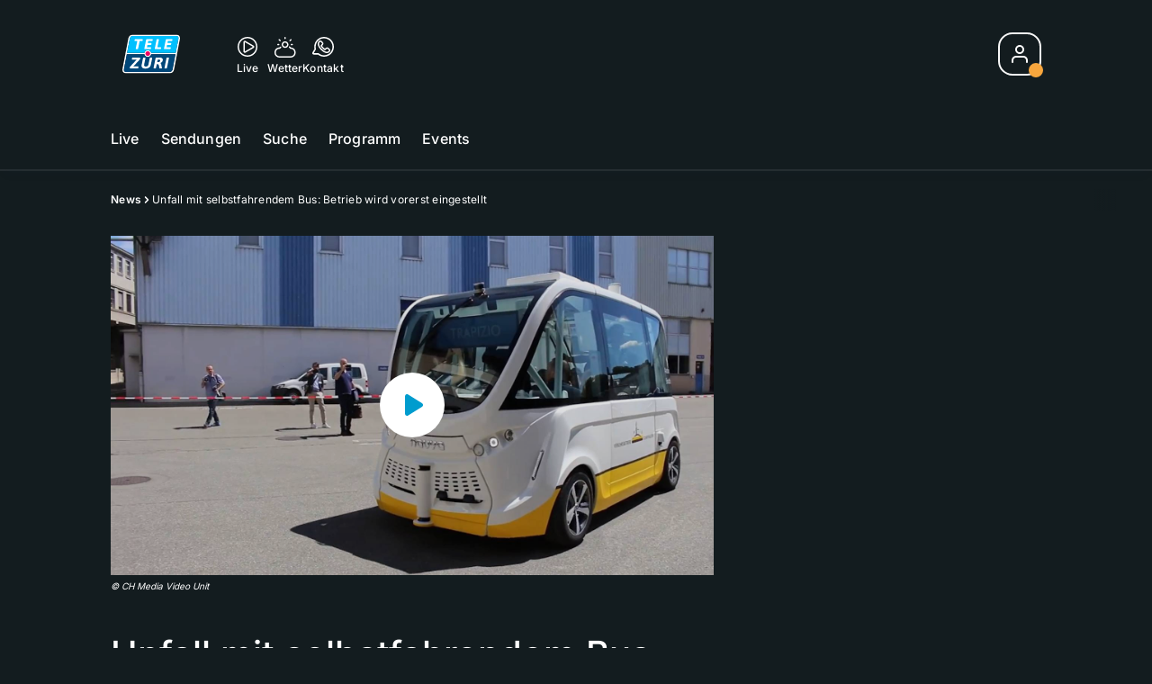

--- FILE ---
content_type: text/html; charset=utf-8
request_url: https://www.telezueri.ch/news/unfall-mit-selbstfahrendem-bus-betrieb-wird-vorerst-eingestellt-134565747
body_size: 52947
content:
<!DOCTYPE html>
    <html lang="de-ch" prefix="og: http://ogp.me/ns#">
      <head>
        <meta charset="utf-8">
        <meta name="viewport" content="width=device-width, initial-scale=1.0" />
        <script type="text/javascript">
          const _chameleonHasNativeCmp = (str) => {
              // expected format: chameleon, chameleon:native-cmp, chameleon:some_flag;native-cmp;other-flag, etc.
              const chameleonFlagsRegex = /chameleon(:(?<flags>[^\s\/]+))?/;
              const match = str.match(chameleonFlagsRegex);
              const flagsStr = (match && match.groups && match.groups.flags) || '';
              const flags = flagsStr.split(';');
              return flags.indexOf('native-cmp') >= 0;
          };

          if (navigator.userAgent.indexOf('chameleon') >= 0 && _chameleonHasNativeCmp(navigator.userAgent)) {
            window.cmp_noscreen = true;
          }
        </script>
        <script type="text/javascript" data-cmp-ab="1" src="https://cdn.consentmanager.net/delivery/autoblocking/c569ec535186d.js" data-cmp-host="a.delivery.consentmanager.net" data-cmp-cdn="cdn.consentmanager.net" data-cmp-codesrc="1"></script>
        
        <script>
          window.__APOLLO_STATE__ = {"$ROOT_QUERY.node({\"id\":\"NewsArticle:134565747\"}).urls":{"relative":"\u002Fnews\u002Funfall-mit-selbstfahrendem-bus-betrieb-wird-vorerst-eingestellt-134565747","__typename":"NewsArticleURLs"},"$ROOT_QUERY.node({\"id\":\"NewsArticle:134565747\"})":{"urls":{"type":"id","generated":true,"id":"$ROOT_QUERY.node({\"id\":\"NewsArticle:134565747\"}).urls","typename":"NewsArticleURLs"},"__typename":"NewsArticle"},"ROOT_QUERY":{"node({\"id\":\"NewsArticle:134565747\"})":{"type":"id","generated":true,"id":"$ROOT_QUERY.node({\"id\":\"NewsArticle:134565747\"})","typename":"NewsArticle"},"page":{"type":"id","generated":true,"id":"$ROOT_QUERY.page","typename":"Page"},"page({\"articleId\":\"134565747\",\"path\":\"\u002Fnews\u002Funfall-mit-selbstfahrendem-bus-betrieb-wird-vorerst-eingestellt-134565747\",\"ressort\":\"news\"})":{"type":"id","generated":true,"id":"$ROOT_QUERY.page({\"articleId\":\"134565747\",\"path\":\"\u002Fnews\u002Funfall-mit-selbstfahrendem-bus-betrieb-wird-vorerst-eingestellt-134565747\",\"ressort\":\"news\"})","typename":"Page"},"node({\"id\":\"HTMLSnippetAsset:161224382\"})":{"type":"id","generated":false,"id":"HTMLSnippetAsset:HTMLSnippetAsset:161224382","typename":"HTMLSnippetAsset"},"node({\"id\":\"HTMLSnippetAsset:161315981\"})":{"type":"id","generated":false,"id":"HTMLSnippetAsset:HTMLSnippetAsset:161315981","typename":"HTMLSnippetAsset"},"node({\"id\":\"HTMLSnippetAsset:163081773\"})":{"type":"id","generated":false,"id":"HTMLSnippetAsset:HTMLSnippetAsset:163081773","typename":"HTMLSnippetAsset"},"node({\"id\":\"NewsArticle:163136993\"})":{"type":"id","generated":false,"id":"NewsArticle:NewsArticle:163136993","typename":"NewsArticle"},"node({\"id\":\"NewsArticle:163113525\"})":{"type":"id","generated":false,"id":"NewsArticle:NewsArticle:163113525","typename":"NewsArticle"},"node({\"id\":\"NewsArticle:163122895\"})":{"type":"id","generated":false,"id":"NewsArticle:NewsArticle:163122895","typename":"NewsArticle"},"node({\"id\":\"NewsArticle:163115200\"})":{"type":"id","generated":false,"id":"NewsArticle:NewsArticle:163115200","typename":"NewsArticle"},"node({\"id\":\"NewsArticle:163125536\"})":{"type":"id","generated":false,"id":"NewsArticle:NewsArticle:163125536","typename":"NewsArticle"},"node({\"id\":\"NewsArticle:163115173\"})":{"type":"id","generated":false,"id":"NewsArticle:NewsArticle:163115173","typename":"NewsArticle"},"node({\"id\":\"NewsArticle:163132541\"})":{"type":"id","generated":false,"id":"NewsArticle:NewsArticle:163132541","typename":"NewsArticle"},"node({\"id\":\"NewsArticle:163114140\"})":{"type":"id","generated":false,"id":"NewsArticle:NewsArticle:163114140","typename":"NewsArticle"},"node({\"id\":\"NewsArticle:163136977\"})":{"type":"id","generated":false,"id":"NewsArticle:NewsArticle:163136977","typename":"NewsArticle"},"node({\"id\":\"NewsArticle:163136981\"})":{"type":"id","generated":false,"id":"NewsArticle:NewsArticle:163136981","typename":"NewsArticle"},"node({\"id\":\"NewsArticle:163116649\"})":{"type":"id","generated":false,"id":"NewsArticle:NewsArticle:163116649","typename":"NewsArticle"},"node({\"id\":\"NewsArticle:163137012\"})":{"type":"id","generated":false,"id":"NewsArticle:NewsArticle:163137012","typename":"NewsArticle"},"node({\"id\":\"NewsArticle:163125547\"})":{"type":"id","generated":false,"id":"NewsArticle:NewsArticle:163125547","typename":"NewsArticle"},"node({\"id\":\"NewsArticle:163125543\"})":{"type":"id","generated":false,"id":"NewsArticle:NewsArticle:163125543","typename":"NewsArticle"},"node({\"id\":\"NewsArticle:163136018\"})":{"type":"id","generated":false,"id":"NewsArticle:NewsArticle:163136018","typename":"NewsArticle"},"node({\"id\":\"NewsArticle:163133555\"})":{"type":"id","generated":false,"id":"NewsArticle:NewsArticle:163133555","typename":"NewsArticle"},"node({\"id\":\"NewsArticle:163132623\"})":{"type":"id","generated":false,"id":"NewsArticle:NewsArticle:163132623","typename":"NewsArticle"},"node({\"id\":\"NewsArticle:163125239\"})":{"type":"id","generated":false,"id":"NewsArticle:NewsArticle:163125239","typename":"NewsArticle"},"node({\"id\":\"NewsArticle:163124555\"})":{"type":"id","generated":false,"id":"NewsArticle:NewsArticle:163124555","typename":"NewsArticle"}},"Domain:Domain:telezueri":{"id":"Domain:telezueri","title":"TeleZüri","prolitterisMemberId":null,"navigation":{"type":"json","json":{"items":[{"title":"Live","href":"\u002Flive","highlight":"^\u002Flive.*","quicklink":true},{"title":"Sendungen","href":"\u002Fsendungen","highlight":"^\u002Fsendungen.*","quicklink":true},{"title":"Suche","href":"\u002Fsuche","highlight":"^\u002Fsuche.*"},{"title":"Programm","href":"\u002Fprogramm","highlight":"^\u002Fprogramm.*"},{"title":"Events","href":"\u002Fevents","highlight":"^\u002Fevents.*"}]}},"footer":{"type":"json","json":{"address":{"header":"CH Regionalmedien AG","data":["TeleZüri","Thurgauerstrasse 80","8050 Zürich"]},"email":"redaktion@telezueri.ch","links":[{"title":"Jobs","href":"https:\u002F\u002Fchmedia.ch\u002Fjobs\u002F"},{"title":"Werbemöglichkeiten","href":"https:\u002F\u002Fchmediawerbung.ch\u002Fde\u002Fmarken\u002Ftelezuri"},{"title":"Empfang","href":"\u002Fueber-uns\u002Fempfang-132898357"},{"title":"Studioführungen","href":"\u002Fueber-uns\u002Fstudiofuehrung-146999659"},{"href":"\u002Fueber-uns\u002Fkontakt-132818542","title":"Kontakt"}],"copyright":"© by CH Regionalmedien AG 2024","bottomLinks":[{"href":"\u002Fueber-uns\u002Fdatenschutz-132818561","title":"Datenschutz"},{"href":"\u002Fueber-uns\u002Fimpressum-132818556","title":"Impressum"},{"href":"\u002Fueber-uns\u002Fwettbewerbsrichtlinien-153536400","title":"Wettbewerbsrichtlinien"}]}},"adswizzSettings":{"type":"json","json":{}},"adfreeRessortIds":{"type":"json","json":["NewsRessort:151638307","NewsRessort:153422987","NewsRessort:153421601","NewsRessort:134164761"]},"urls":{"type":"id","generated":true,"id":"$Domain:Domain:telezueri.urls","typename":"DomainURLs"},"seo":{"type":"id","generated":true,"id":"$Domain:Domain:telezueri.seo","typename":"DomainSEO"},"analytics":{"type":"id","generated":true,"id":"$Domain:Domain:telezueri.analytics","typename":"DomainAnalytics"},"iosAppId":null,"iosAffiliateCampaignToken":null,"iosAffiliateProviderToken":null,"contactUrl":"\u002Fueber-uns\u002Fkontakt-132818542","termsOfConditionsUrl":"\u002Fueber-uns\u002Fallgemeine-nutzungsbedingungen-153536305","privacyPolicyUrl":"\u002Fueber-uns\u002Fdatenschutzerklaerung-132818561","rulesOfCompetitionUrl":"\u002Fueber-uns\u002Fwettbewerbsrichtlinien-153536400","facebook":{"type":"id","generated":true,"id":"$Domain:Domain:telezueri.facebook","typename":"DomainFacebook"},"instagram":{"type":"id","generated":true,"id":"$Domain:Domain:telezueri.instagram","typename":"DomainInstagram"},"whatsApp":{"type":"id","generated":true,"id":"$Domain:Domain:telezueri.whatsApp","typename":"DomainWhatsApp"},"twitter":{"type":"id","generated":true,"id":"$Domain:Domain:telezueri.twitter","typename":"DomainTwitter"},"tiktok":{"type":"id","generated":true,"id":"$Domain:Domain:telezueri.tiktok","typename":"DomainTiktok"},"email":{"type":"id","generated":true,"id":"$Domain:Domain:telezueri.email","typename":"DomainEmail"},"radio":{"type":"id","generated":true,"id":"$Domain:Domain:telezueri.radio","typename":"DomainRadio"},"audienzz":{"type":"id","generated":true,"id":"$Domain:Domain:telezueri.audienzz","typename":"DomainAudienzz"},"adPlaceholderSettings":{"type":"json","json":{}},"vast":{"type":"id","generated":true,"id":"$Domain:Domain:telezueri.vast","typename":"DomainVast"},"kaltura":{"type":"id","generated":true,"id":"$Domain:Domain:telezueri.kaltura","typename":"DomainKaltura"},"traffic":{"type":"id","generated":true,"id":"$Domain:Domain:telezueri.traffic","typename":"DomainTraffic"},"oneSignal":{"type":"id","generated":true,"id":"$Domain:Domain:telezueri.oneSignal","typename":"DomainOneSignal"},"consentManager":{"type":"id","generated":true,"id":"$Domain:Domain:telezueri.consentManager","typename":"DomainConsentManager"},"disqus":{"type":"id","generated":true,"id":"$Domain:Domain:telezueri.disqus","typename":"DomainDisqus"},"comscore":{"type":"id","generated":true,"id":"$Domain:Domain:telezueri.comscore","typename":"DomainComScore"},"kameleoon":{"type":"id","generated":true,"id":"$Domain:Domain:telezueri.kameleoon","typename":"DomainKameleoon"},"__typename":"Domain"},"$Domain:Domain:telezueri.urls":{"domainName":"www.telezueri.ch","__typename":"DomainURLs"},"$Domain:Domain:telezueri.seo":{"title":"TeleZüri","description":"Das aktuelle Fernsehprogramm von TeleZüri und vieles mehr. Jetzt online schauen!","keywords":"Zürich, Züri, Zöri, Zürisee, TV, ZüriNews, Züri News","__typename":"DomainSEO"},"$Domain:Domain:telezueri.analytics":{"googleAnayticsId":"UA-51124750-27","gtmAccountId":"GTM-NNZDZL7","gtmAuth":"uymJfz4ifYluTr7vE-J9hg","gtmPreview":"env-2","__typename":"DomainAnalytics"},"$Domain:Domain:telezueri.facebook":{"appId":null,"shareUrl":"https:\u002F\u002Fwww.facebook.com\u002FTeleZueri","__typename":"DomainFacebook"},"$Domain:Domain:telezueri.instagram":{"shareUrl":"https:\u002F\u002Fwww.instagram.com\u002Ftelezuri\u002F","__typename":"DomainInstagram"},"$Domain:Domain:telezueri.whatsApp":{"shareUrl":null,"__typename":"DomainWhatsApp"},"$Domain:Domain:telezueri.twitter":{"account":null,"__typename":"DomainTwitter"},"$Domain:Domain:telezueri.tiktok":{"account":null,"__typename":"DomainTiktok"},"$Domain:Domain:telezueri.email":{"contact":"","__typename":"DomainEmail"},"$Domain:Domain:telezueri.radio":{"videoLiveStreamUrl":"","__typename":"DomainRadio"},"$Domain:Domain:telezueri.audienzz":{"scriptUrl":"https:\u002F\u002Fadnz.co\u002Fheader.js?adTagId=1","ProviderId":"-5325530528889755000","__typename":"DomainAudienzz"},"$Domain:Domain:telezueri.vast":{"preRollUrl":"https:\u002F\u002Fsecure.adnxs.com\u002Fptv?id=13537948&gdpr=1&gdpr_consent={{TC}}&referrer=telezueri.ch&kw_position=instream,pre-roll","midRollUrl":"https:\u002F\u002Fsecure.adnxs.com\u002Fptv?id=14996774&gdpr=1&gdpr_consent={{TC}}&referrer=telezueri.ch&kw_position=instream,mid-roll","midRollDelay":300,"postRollUrl":"https:\u002F\u002Fsecure.adnxs.com\u002Fptv?id=13537949&gdpr=1&gdpr_consent={{TC}}&referrer=telezueri.ch&kw_position=instream,post-roll","__typename":"DomainVast"},"$Domain:Domain:telezueri.kaltura":{"playerId":"47625163","__typename":"DomainKaltura"},"$Domain:Domain:telezueri.traffic":{"hotline":null,"__typename":"DomainTraffic"},"$Domain:Domain:telezueri.oneSignal":{"appId":"5c49c03a-fe9d-42a4-b5e5-5f3cc703d364","__typename":"DomainOneSignal"},"$Domain:Domain:telezueri.consentManager":{"codeId":"c569ec535186d","enabledInMobileApps":true,"host":"a.delivery.consentmanager.net","__typename":"DomainConsentManager"},"$Domain:Domain:telezueri.disqus":{"shortname":null,"__typename":"DomainDisqus"},"$Domain:Domain:telezueri.comscore":{"publisherId":"28041010","channelId":"*:8054, web:0890","__typename":"DomainComScore"},"$Domain:Domain:telezueri.kameleoon":{"siteCode":"","timeout":1000,"__typename":"DomainKameleoon"},"$ROOT_QUERY.page":{"domain":{"type":"id","generated":false,"id":"Domain:Domain:telezueri","typename":"Domain"},"__typename":"Page"},"$ROOT_QUERY.page({\"articleId\":\"134565747\",\"path\":\"\u002Fnews\u002Funfall-mit-selbstfahrendem-bus-betrieb-wird-vorerst-eingestellt-134565747\",\"ressort\":\"news\"})":{"name":"tvregional:telezueri:newsarticle:news","pixelUrl":"\u002F__stats\u002Fcount\u002Farticle?id=134565747&kind=newsarticle&domain=telezueri","context":{"type":"id","generated":false,"id":"NewsArticle:NewsArticle:134565747","typename":"NewsArticle"},"__typename":"Page","layout({\"prefix\":\"pwa\"})":{"type":"id","generated":true,"id":"$ROOT_QUERY.page({\"articleId\":\"134565747\",\"path\":\"\u002Fnews\u002Funfall-mit-selbstfahrendem-bus-betrieb-wird-vorerst-eingestellt-134565747\",\"ressort\":\"news\"}).layout({\"prefix\":\"pwa\"})","typename":"PageLayout"}},"NewsArticle:NewsArticle:134565747":{"__typename":"NewsArticle","id":"NewsArticle:134565747","baseType":"NewsArticle","title":"Unfall mit selbstfahrendem Bus: Betrieb wird vorerst eingestellt","lead":"Am Sonntagnachmittag ist in Neuhausen am Rheinfall eine E-Bikefahrerin mit einem autonomen Bus zusammengestossen. Jetzt legen die Verkehrsbetriebe Schaffhausen den Betrieb auf Eis.","text":"","contextLabel":null,"labelType":"","keywords":{"type":"json","json":["Autonomes Fahren","Unfall"]},"identifier":null,"features":{"type":"id","generated":true,"id":"$NewsArticle:NewsArticle:134565747.features","typename":"NewsArticleFeatures"},"mainRessort":{"type":"id","generated":true,"id":"$NewsArticle:NewsArticle:134565747.mainRessort","typename":"NewsRessort"},"ressorts":[{"type":"id","generated":false,"id":"NewsRessort:NewsRessort:132815279","typename":"NewsRessort"},{"type":"id","generated":false,"id":"NewsRessort:NewsRessort:132815281","typename":"NewsRessort"},{"type":"id","generated":false,"id":"NewsRessort:NewsRessort:133188436","typename":"NewsRessort"}],"freelancer":null,"authors":[],"source({\"blacklist\":true})":{"type":"id","generated":true,"id":"$NewsArticle:NewsArticle:134565747.source({\"blacklist\":true})","typename":"Source"},"source({\"blacklist\":false})":{"type":"id","generated":true,"id":"$NewsArticle:NewsArticle:134565747.source({\"blacklist\":false})","typename":"Source"},"urls":{"type":"id","generated":true,"id":"$NewsArticle:NewsArticle:134565747.urls","typename":"NewsArticleURLs"},"og":{"type":"id","generated":true,"id":"$NewsArticle:NewsArticle:134565747.og","typename":"NewsArticleOG"},"seo":{"type":"id","generated":true,"id":"$NewsArticle:NewsArticle:134565747.seo","typename":"NewsArticleSEO"},"dc":{"type":"id","generated":true,"id":"$NewsArticle:NewsArticle:134565747.dc","typename":"DublinCore"},"ogImage":{"type":"id","generated":true,"id":"$NewsArticle:NewsArticle:134565747.ogImage","typename":"RelatedVideo"},"mainAsset":{"type":"id","generated":true,"id":"$NewsArticle:NewsArticle:134565747.mainAsset","typename":"RelatedVideo"},"blocks":[],"sponsors({\"lookupOnRessortHeaders\":true})":[],"nextPlayableArticle({\"playType\":\"VIDEO\"})":null,"blocks({\"autoRecommendations\":\"top\"})":[],"tvMeta":{"type":"id","generated":true,"id":"$NewsArticle:NewsArticle:134565747.tvMeta","typename":"NewsArticleTvMeta"},"tvPlaylist":{"type":"id","generated":true,"id":"$NewsArticle:NewsArticle:134565747.tvPlaylist","typename":"NewsArticleTvPlaylist"}},"$NewsArticle:NewsArticle:134565747.features":{"hasRelationType({\"assetType\":\"IMAGE_GALLERY\",\"enrichmentType\":\"IMAGE_GALLERY\"})":false,"hasRelationType({\"assetType\":\"VIDEO\",\"enrichmentType\":\"VIDEO\"})":true,"isPlayable({\"playType\":\"VIDEO\"})":true,"__typename":"NewsArticleFeatures"},"$NewsArticle:NewsArticle:134565747.mainRessort":{"title":"News","urlpart":"news","parent":null,"__typename":"NewsRessort","id":"NewsRessort:132815279"},"NewsRessort:NewsRessort:132815279":{"id":"NewsRessort:132815279","urlpart":"news","title":"News","parent":null,"domains":[{"type":"id","generated":false,"id":"Domain:Domain:telezueri","typename":"Domain"}],"__typename":"NewsRessort"},"NewsRessort:NewsRessort:132815281":{"id":"NewsRessort:132815281","urlpart":"news","title":"News","parent":null,"domains":[{"type":"id","generated":false,"id":"Domain:Domain:telem1","typename":"Domain"}],"__typename":"NewsRessort"},"Domain:Domain:telem1":{"id":"Domain:telem1","__typename":"Domain"},"NewsRessort:NewsRessort:133188436":{"id":"NewsRessort:133188436","urlpart":"news","title":"News","parent":null,"domains":[{"type":"id","generated":false,"id":"Domain:Domain:telebaern","typename":"Domain"}],"__typename":"NewsRessort"},"Domain:Domain:telebaern":{"id":"Domain:telebaern","__typename":"Domain"},"$NewsArticle:NewsArticle:134565747.source({\"blacklist\":true})":{"title":"CH Media Video Unit","__typename":"Source"},"$NewsArticle:NewsArticle:134565747.source({\"blacklist\":false})":{"title":"CH Media Video Unit","__typename":"Source"},"$NewsArticle:NewsArticle:134565747.urls":{"absolute":"https:\u002F\u002Fwww.telezueri.ch\u002Fnews\u002Funfall-mit-selbstfahrendem-bus-betrieb-wird-vorerst-eingestellt-134565747","relative":"\u002Fnews\u002Funfall-mit-selbstfahrendem-bus-betrieb-wird-vorerst-eingestellt-134565747","canonical":"https:\u002F\u002Fwww.telezueri.ch\u002Fnews\u002Funfall-mit-selbstfahrendem-bus-betrieb-wird-vorerst-eingestellt-134565747","canonical({\"currentSkin\":true})":"https:\u002F\u002Fwww.telezueri.ch\u002Fnews\u002Funfall-mit-selbstfahrendem-bus-betrieb-wird-vorerst-eingestellt-134565747","__typename":"NewsArticleURLs"},"$NewsArticle:NewsArticle:134565747.og":{"title":null,"__typename":"NewsArticleOG"},"$NewsArticle:NewsArticle:134565747.seo":{"title":null,"description":null,"index":true,"follow":true,"__typename":"NewsArticleSEO"},"$NewsArticle:NewsArticle:134565747.dc":{"created":"2019-06-03T12:15:43+00:00","modified":"2019-06-03T12:17:33+00:00","effective":"2019-06-03T12:15:43+00:00","__typename":"DublinCore"},"$NewsArticle:NewsArticle:134565747.ogImage.image":{"imageUrl({\"name\":\"n-large2x-16x9-far\"})":"https:\u002F\u002Fstatic.az-cdn.ch\u002F__ip\u002F1moOH8-d7-njWta95BlcEWf67u4\u002F7fb9322bf71c6f2c0d650c1817ddd399651c435d\u002Fn-large2x-16x9-far","__typename":"ImageOnAssetRelation"},"$NewsArticle:NewsArticle:134565747.ogImage":{"image":{"type":"id","generated":true,"id":"$NewsArticle:NewsArticle:134565747.ogImage.image","typename":"ImageOnAssetRelation"},"__typename":"RelatedVideo"},"$NewsArticle:NewsArticle:134565747.mainAsset":{"assetId":"Asset:134565741","title":"Unfall mit selbstfahrendem Bus: Betrieb wird eingestellt","description":"Am Sonntagnachmittag ist in Neuhausen am Rheinfall eine E-Bikefahrerin mit einem autonomen Bus zusammengestossen. Jetzt legen die Verkehrsbetriebe Schaffhausen den Betrieb auf Eis.","image":{"type":"id","generated":true,"id":"$NewsArticle:NewsArticle:134565747.mainAsset.image","typename":"ImageOnAssetRelation"},"__typename":"RelatedVideo","video":{"type":"id","generated":true,"id":"$NewsArticle:NewsArticle:134565747.mainAsset.video","typename":"VideoOnRelation"},"asset":{"type":"id","generated":true,"id":"$NewsArticle:NewsArticle:134565747.mainAsset.asset","typename":"VideoAsset"}},"$NewsArticle:NewsArticle:134565747.mainAsset.image":{"imageUrl({\"name\":\"base-url\"})":"https:\u002F\u002Fstatic.az-cdn.ch\u002F__ip\u002F1moOH8-d7-njWta95BlcEWf67u4\u002F7fb9322bf71c6f2c0d650c1817ddd399651c435d\u002F","processParams":{"type":"id","generated":true,"id":"$NewsArticle:NewsArticle:134565747.mainAsset.image.processParams","typename":"ImageProcessParams"},"originalInfo":{"type":"id","generated":true,"id":"$NewsArticle:NewsArticle:134565747.mainAsset.image.originalInfo","typename":"ImageInfo"},"source({\"blacklist\":true})":{"type":"id","generated":true,"id":"$NewsArticle:NewsArticle:134565747.mainAsset.image.source({\"blacklist\":true})","typename":"Source"},"__typename":"ImageOnAssetRelation","imageUrl({\"name\":\"n-large2x-16x9-far\"})":"https:\u002F\u002Fstatic.az-cdn.ch\u002F__ip\u002F1moOH8-d7-njWta95BlcEWf67u4\u002F7fb9322bf71c6f2c0d650c1817ddd399651c435d\u002Fn-large2x-16x9-far","imageUrl({\"name\":\"n-large2x-1x1-far\"})":"https:\u002F\u002Fstatic.az-cdn.ch\u002F__ip\u002F1moOH8-d7-njWta95BlcEWf67u4\u002F7fb9322bf71c6f2c0d650c1817ddd399651c435d\u002Fn-large2x-1x1-far","imageUrl({\"name\":\"n-large2x-4x3-far\"})":"https:\u002F\u002Fstatic.az-cdn.ch\u002F__ip\u002F1moOH8-d7-njWta95BlcEWf67u4\u002F7fb9322bf71c6f2c0d650c1817ddd399651c435d\u002Fn-large2x-4x3-far"},"$NewsArticle:NewsArticle:134565747.mainAsset.image.processParams":{"cropWidth":null,"cropHeight":null,"__typename":"ImageProcessParams"},"$NewsArticle:NewsArticle:134565747.mainAsset.image.originalInfo":{"width":1920,"height":1080,"__typename":"ImageInfo"},"$NewsArticle:NewsArticle:134565747.mainAsset.image.source({\"blacklist\":true})":{"url":null,"title":null,"__typename":"Source"},"$NewsArticle:NewsArticle:134565747.mainAsset.video.kaltura":{"kalturaId":"1_vpfnmqmy","meta":{"type":"id","generated":true,"id":"$NewsArticle:NewsArticle:134565747.mainAsset.video.kaltura.meta","typename":"KalturaMeta"},"__typename":"KalturaData"},"$NewsArticle:NewsArticle:134565747.mainAsset.video.kaltura.meta":{"categories":{"type":"json","json":[]},"duration":60,"playbackContext":{"type":"id","generated":true,"id":"$NewsArticle:NewsArticle:134565747.mainAsset.video.kaltura.meta.playbackContext","typename":"KalturaPlaybackContext"},"tags":{"type":"json","json":["verkehrsbetriebe schaffhausen","unfall","selbstfahrend","source:ch media video unit","author:melanie finschi","transmission:2019.06.03","transmissiontime:14:15"]},"__typename":"KalturaMeta"},"$NewsArticle:NewsArticle:134565747.mainAsset.video.kaltura.meta.playbackContext.sources.0":{"drm":[],"format":"mpegdash","url":"https:\u002F\u002Fcdnapisec.kaltura.com\u002Fp\u002F1719221\u002Fsp\u002F1719221\u002FplayManifest\u002FentryId\u002F1_vpfnmqmy\u002FflavorIds\u002F1_cmtgvhm8,1_pvii9usb,1_kmo0270c,1_1ttkgkfy\u002FdeliveryProfileId\u002F10182\u002Fprotocol\u002Fhttps\u002Fformat\u002Fmpegdash\u002Fmanifest.mpd","__typename":"KalturaPlaybackSource"},"$NewsArticle:NewsArticle:134565747.mainAsset.video.kaltura.meta.playbackContext.sources.1":{"drm":[],"format":"mpegdash","url":"https:\u002F\u002Fcdnapisec.kaltura.com\u002Fp\u002F1719221\u002Fsp\u002F1719221\u002FplayManifest\u002FentryId\u002F1_vpfnmqmy\u002FflavorIds\u002F1_cmtgvhm8,1_pvii9usb,1_kmo0270c,1_1ttkgkfy\u002FdeliveryProfileId\u002F6002\u002Fprotocol\u002Fhttps\u002Fformat\u002Fmpegdash\u002Fmanifest.mpd","__typename":"KalturaPlaybackSource"},"$NewsArticle:NewsArticle:134565747.mainAsset.video.kaltura.meta.playbackContext.sources.2":{"drm":[],"format":"applehttp","url":"https:\u002F\u002Fcdnapisec.kaltura.com\u002Fp\u002F1719221\u002Fsp\u002F1719221\u002FplayManifest\u002FentryId\u002F1_vpfnmqmy\u002FflavorIds\u002F1_cmtgvhm8,1_pvii9usb,1_kmo0270c,1_1ttkgkfy\u002FdeliveryProfileId\u002F13942\u002Fprotocol\u002Fhttps\u002Fformat\u002Fapplehttp\u002Fa.m3u8","__typename":"KalturaPlaybackSource"},"$NewsArticle:NewsArticle:134565747.mainAsset.video.kaltura.meta.playbackContext.sources.3":{"drm":[],"format":"applehttp","url":"https:\u002F\u002Fcdnapisec.kaltura.com\u002Fp\u002F1719221\u002Fsp\u002F1719221\u002FplayManifest\u002FentryId\u002F1_vpfnmqmy\u002FflavorIds\u002F1_cmtgvhm8,1_pvii9usb,1_kmo0270c,1_1ttkgkfy\u002FdeliveryProfileId\u002F8642\u002Fprotocol\u002Fhttps\u002Fformat\u002Fapplehttp\u002Fa.m3u8","__typename":"KalturaPlaybackSource"},"$NewsArticle:NewsArticle:134565747.mainAsset.video.kaltura.meta.playbackContext.sources.4":{"drm":[],"format":"url","url":"https:\u002F\u002Fcdnapisec.kaltura.com\u002Fp\u002F1719221\u002Fsp\u002F1719221\u002FplayManifest\u002FentryId\u002F1_vpfnmqmy\u002FflavorIds\u002F1_cmtgvhm8,1_pvii9usb,1_kmo0270c,1_1ttkgkfy\u002FdeliveryProfileId\u002F5552\u002Fprotocol\u002Fhttps\u002Fformat\u002Furl\u002Fname\u002Fa.mp4","__typename":"KalturaPlaybackSource"},"$NewsArticle:NewsArticle:134565747.mainAsset.video.kaltura.meta.playbackContext.sources.5":{"drm":[],"format":"hdnetworkmanifest","url":"https:\u002F\u002Fcdnapisec.kaltura.com\u002Fp\u002F1719221\u002Fsp\u002F1719221\u002FplayManifest\u002FentryId\u002F1_vpfnmqmy\u002FflavorIds\u002F1_cmtgvhm8,1_pvii9usb,1_kmo0270c,1_1ttkgkfy\u002FdeliveryProfileId\u002F5612\u002Fprotocol\u002Fhttps\u002Fformat\u002Fhdnetworkmanifest\u002Fmanifest.f4m","__typename":"KalturaPlaybackSource"},"$NewsArticle:NewsArticle:134565747.mainAsset.video.kaltura.meta.playbackContext":{"sources":[{"type":"id","generated":true,"id":"$NewsArticle:NewsArticle:134565747.mainAsset.video.kaltura.meta.playbackContext.sources.0","typename":"KalturaPlaybackSource"},{"type":"id","generated":true,"id":"$NewsArticle:NewsArticle:134565747.mainAsset.video.kaltura.meta.playbackContext.sources.1","typename":"KalturaPlaybackSource"},{"type":"id","generated":true,"id":"$NewsArticle:NewsArticle:134565747.mainAsset.video.kaltura.meta.playbackContext.sources.2","typename":"KalturaPlaybackSource"},{"type":"id","generated":true,"id":"$NewsArticle:NewsArticle:134565747.mainAsset.video.kaltura.meta.playbackContext.sources.3","typename":"KalturaPlaybackSource"},{"type":"id","generated":true,"id":"$NewsArticle:NewsArticle:134565747.mainAsset.video.kaltura.meta.playbackContext.sources.4","typename":"KalturaPlaybackSource"},{"type":"id","generated":true,"id":"$NewsArticle:NewsArticle:134565747.mainAsset.video.kaltura.meta.playbackContext.sources.5","typename":"KalturaPlaybackSource"}],"__typename":"KalturaPlaybackContext"},"$NewsArticle:NewsArticle:134565747.mainAsset.video":{"kaltura":{"type":"id","generated":true,"id":"$NewsArticle:NewsArticle:134565747.mainAsset.video.kaltura","typename":"KalturaData"},"source({\"blacklist\":true})":{"type":"id","generated":true,"id":"$NewsArticle:NewsArticle:134565747.mainAsset.video.source({\"blacklist\":true})","typename":"Source"},"__typename":"VideoOnRelation"},"$NewsArticle:NewsArticle:134565747.mainAsset.video.source({\"blacklist\":true})":{"title":"CH Media Video Unit","url":null,"__typename":"Source"},"$NewsArticle:NewsArticle:134565747.mainAsset.asset":{"keywords":{"type":"json","json":[]},"dc":{"type":"id","generated":true,"id":"$NewsArticle:NewsArticle:134565747.mainAsset.asset.dc","typename":"DublinCore"},"__typename":"VideoAsset"},"$NewsArticle:NewsArticle:134565747.mainAsset.asset.dc":{"created":"2019-06-03T12:14:13+00:00","__typename":"DublinCore"},"$ROOT_QUERY.page({\"articleId\":\"134565747\",\"path\":\"\u002Fnews\u002Funfall-mit-selbstfahrendem-bus-betrieb-wird-vorerst-eingestellt-134565747\",\"ressort\":\"news\"}).layout({\"prefix\":\"pwa\"})":{"name":"2025-news-mit-pubdatum","content":{"type":"json","json":{"content":[{"type":"ContentContainer","content":[{"type":"GridItem","xs":12,"content":[{"type":"Ad","id":"adnz_wideboard_1","class":"custom-ad-class","mediaQuery":"(min-width: 1440px) and (max-width: 3000px)"}]}]},{"type":"ArticleDetail","config":{"adBeforeParagraph":3,"adShouldFloat":false,"adBottomId":"adnz_wideboard_2"},"playlist":[{"type":"UpNext","content":[{"type":"GridItem","xs":12,"content":[{"type":"Slot","group":"playlist","teaser":"VideoTeaser","groupIndex":0,"slotItemType":"playlistmanager"}]},{"type":"GridItem","xs":12,"content":[{"type":"Slot","group":"playlist","teaser":"VideoTeaser","groupIndex":1,"slotItemType":"playlistmanager"}]},{"type":"GridItem","xs":12,"content":[{"type":"Slot","group":"playlist","teaser":"VideoTeaser","groupIndex":2,"slotItemType":"playlistmanager"}]},{"type":"GridItem","xs":12,"content":[{"type":"Slot","group":"playlist","teaser":"VideoTeaser","groupIndex":3,"slotItemType":"playlistmanager"}]},{"type":"GridItem","xs":12,"content":[{"type":"Slot","group":"playlist","teaser":"VideoTeaser","groupIndex":4,"slotItemType":"playlistmanager"}]},{"type":"GridItem","xs":12,"content":[{"type":"Slot","group":"playlist","teaser":"VideoTeaser","groupIndex":5,"slotItemType":"playlistmanager"}]},{"type":"GridItem","xs":12,"content":[{"type":"Slot","group":"playlist","teaser":"VideoTeaser","groupIndex":6,"slotItemType":"playlistmanager"}]},{"type":"GridItem","xs":12,"content":[{"type":"Slot","group":"playlist","teaser":"VideoTeaser","groupIndex":7,"slotItemType":"playlistmanager"}]},{"type":"GridItem","xs":12,"content":[{"type":"Slot","group":"playlist","teaser":"VideoTeaser","groupIndex":8,"slotItemType":"playlistmanager"}]},{"type":"GridItem","xs":12,"content":[{"type":"Slot","group":"playlist","teaser":"VideoTeaser","groupIndex":9,"slotItemType":"playlistmanager"}]},{"type":"GridItem","xs":12,"content":[{"type":"Slot","group":"playlist","teaser":"VideoTeaser","groupIndex":10}]},{"type":"GridItem","xs":12,"content":[{"type":"Slot","group":"playlist","teaser":"VideoTeaser","groupIndex":11}]},{"type":"GridItem","xs":12,"content":[{"type":"Slot","group":"playlist","teaser":"VideoTeaser","groupIndex":12}]},{"type":"GridItem","xs":12,"content":[{"type":"Slot","group":"playlist","teaser":"VideoTeaser","groupIndex":13}]},{"type":"GridItem","xs":12,"content":[{"type":"Slot","group":"playlist","teaser":"VideoTeaser","groupIndex":14}]},{"type":"GridItem","xs":12,"content":[{"type":"Slot","group":"playlist","teaser":"VideoTeaser","groupIndex":15}]},{"type":"GridItem","xs":12,"content":[{"type":"Slot","group":"playlist","teaser":"VideoTeaser","groupIndex":16}]},{"type":"GridItem","xs":12,"content":[{"type":"Slot","group":"playlist","teaser":"VideoTeaser","groupIndex":17}]},{"type":"GridItem","xs":12,"content":[{"type":"Slot","group":"playlist","teaser":"VideoTeaser","groupIndex":18}]},{"type":"GridItem","xs":12,"content":[{"type":"Slot","group":"playlist","teaser":"VideoTeaser","groupIndex":19}]}]},{"type":"GridItem","xs":12,"content":[{"type":"Ad","id":"adnz_halfpage_1"}]}],"afterBody":[{"type":"LinkedArticles","grid":{"xs":12,"sm":4},"header":{"title":"Alle Beiträge:","type":"h3","alignment":"left","className":"alle-beitraege"}}]},{"type":"ContentContainer","content":[{"type":"GridItem","xs":12,"content":[{"type":"HTML","html":"\u003Cstyle\u003E\n.up-next__title {margin-top: 8px;}\n.alle-beitraege {padding-top: 24px; border-top: 2px solid rgba(255, 255, 255, 0.08); font-size:24px !important;}\n.article-detail__main-asset .video-source {padding: 4px 0;}\n@media screen and (max-width: 480px){\n.light-border { background-color: inherit !important;}\ndiv[class^=StyledCoinCounter] { bottom: 4px !important; right: 6px !important;}\ndiv[class^=StyledPlayerPoints] { width:14px !important; height: 14px !important;}          \n}\n\u003C\u002Fstyle\u003E\n"}]},{"type":"GridItem","xs":12,"content":{"type":"Slot","group":"stickySocialBar-widget","groupIndex":0,"slotItemType":"htmlsnippet","contextId":"HTMLSnippetAsset:161224382","contextType":"HTMLSnippetAsset"}},{"type":"GridItem","xs":12,"content":{"type":"Slot","group":"pubDateWidget","groupIndex":0,"slotItemType":"htmlsnippet","contextId":"HTMLSnippetAsset:161315981","contextType":"HTMLSnippetAsset"}},{"type":"GridItem","xs":12,"content":{"type":"Slot","group":"appDownloadWidget","groupIndex":0,"slotItemType":"htmlsnippet","contextId":"HTMLSnippetAsset:163081773","contextType":"HTMLSnippetAsset"}},{"type":"GridItem","xs":12,"sm":12,"md":12,"content":{"type":"TeaserRail","title":"Meistgesehen","className":"meistgesehen","highlight":true,"sliderContent":[{"type":"Slot","group":"am-meisten-gesehen","groupIndex":0,"slotItemType":"mostclicked","contextId":"NewsArticle:163136993","contextType":"NewsArticle"},{"type":"Slot","group":"am-meisten-gesehen","groupIndex":1,"slotItemType":"mostclicked","contextId":"NewsArticle:163113525","contextType":"NewsArticle"},{"type":"Slot","group":"am-meisten-gesehen","groupIndex":2,"slotItemType":"mostclicked","contextId":"NewsArticle:163125536","contextType":"NewsArticle"},{"type":"Slot","group":"am-meisten-gesehen","groupIndex":3,"slotItemType":"mostclicked","contextId":"NewsArticle:163132541","contextType":"NewsArticle"},{"type":"Slot","group":"am-meisten-gesehen","groupIndex":4,"slotItemType":"mostclicked","contextId":"NewsArticle:163136977","contextType":"NewsArticle"},{"type":"Slot","group":"am-meisten-gesehen","groupIndex":5,"slotItemType":"mostclicked","contextId":"NewsArticle:163136981","contextType":"NewsArticle"},{"type":"Slot","group":"am-meisten-gesehen","groupIndex":6,"slotItemType":"mostclicked","contextId":"NewsArticle:163116649","contextType":"NewsArticle"},{"type":"Slot","group":"am-meisten-gesehen","groupIndex":7,"slotItemType":"mostclicked","contextId":"NewsArticle:163137012","contextType":"NewsArticle"},{"type":"Slot","group":"am-meisten-gesehen","groupIndex":8,"slotItemType":"mostclicked","contextId":"NewsArticle:163125547","contextType":"NewsArticle"},{"type":"Slot","group":"am-meisten-gesehen","groupIndex":9,"slotItemType":"mostclicked","contextId":"NewsArticle:163125543","contextType":"NewsArticle"}]}},{"type":"Spacer","spacing":40},{"type":"GridItem","xs":12,"sm":12,"md":12,"content":{"type":"TeaserRail","title":"Weitere News","subtitle":"Videos aus der Region, der Schweiz und aller Welt","className":"video-unit","sliderContent":[{"type":"Slot","group":"videoUnitRailItem","groupIndex":0,"slotItemType":"newsmanager","newsmanager":{"name":"news_ressort_132815279","title":"telezueri : News"},"contextId":"NewsArticle:163136018","contextType":"NewsArticle"},{"type":"Slot","group":"videoUnitRailItem","groupIndex":1,"slotItemType":"newsmanager","newsmanager":{"name":"news_ressort_132815279","title":"telezueri : News"},"contextId":"NewsArticle:163133555","contextType":"NewsArticle"},{"type":"Slot","group":"videoUnitRailItem","groupIndex":2,"slotItemType":"newsmanager","newsmanager":{"name":"news_ressort_132815279","title":"telezueri : News"},"contextId":"NewsArticle:163132623","contextType":"NewsArticle"},{"type":"Slot","group":"videoUnitRailItem","groupIndex":3,"slotItemType":"newsmanager","newsmanager":{"name":"news_ressort_132815279","title":"telezueri : News"},"contextId":"NewsArticle:163132541","contextType":"NewsArticle"},{"type":"Slot","group":"videoUnitRailItem","groupIndex":4,"slotItemType":"newsmanager","newsmanager":{"name":"news_ressort_132815279","title":"telezueri : News"},"contextId":"NewsArticle:163125239","contextType":"NewsArticle"},{"type":"Slot","group":"videoUnitRailItem","groupIndex":5,"slotItemType":"newsmanager","newsmanager":{"name":"news_ressort_132815279","title":"telezueri : News"},"contextId":"NewsArticle:163124555","contextType":"NewsArticle"},{"type":"Slot","group":"videoUnitRailItem","groupIndex":6,"slotItemType":"newsmanager","newsmanager":{"name":"news_ressort_132815279","title":"telezueri : News"},"contextId":"NewsArticle:163122895","contextType":"NewsArticle"},{"type":"Slot","group":"videoUnitRailItem","groupIndex":7,"slotItemType":"newsmanager","newsmanager":{"name":"news_ressort_132815279","title":"telezueri : News"},"contextId":"NewsArticle:163115200","contextType":"NewsArticle"},{"type":"Slot","group":"videoUnitRailItem","groupIndex":8,"slotItemType":"newsmanager","newsmanager":{"name":"news_ressort_132815279","title":"telezueri : News"},"contextId":"NewsArticle:163115173","contextType":"NewsArticle"},{"type":"Slot","group":"videoUnitRailItem","groupIndex":9,"slotItemType":"newsmanager","newsmanager":{"name":"news_ressort_132815279","title":"telezueri : News"},"contextId":"NewsArticle:163114140","contextType":"NewsArticle"}]}}]}]}},"__typename":"PageLayout"},"$NewsArticle:NewsArticle:134565747.tvMeta":{"importId":null,"seasonNr":null,"episodeNr":null,"__typename":"NewsArticleTvMeta"},"$NewsArticle:NewsArticle:134565747.tvPlaylist":{"parent":null,"__typename":"NewsArticleTvPlaylist"},"HTMLSnippetAsset:HTMLSnippetAsset:161224382":{"__typename":"HTMLSnippetAsset","baseType":"HTMLSnippetAsset","id":"HTMLSnippetAsset:161224382","title":"TVR: Sticky Social Bar für Mobile","html":"\u003Cstyle\u003E\n@media screen and (max-width: 576px){\n\n.social-bar {\n    position: fixed;\n    z-index: 10000;\n    bottom: 0;\n    width: 100% !important;\n    max-width: 100%;\n    left: 0;\n    padding: 15px 10px;\n    background: var(--body-background-color);\n    border-top: 2px solid rgba(255, 255, 255, 0.08);\n}\n\n.social-bar__content {\n\tjustify-content: space-evenly;\n  \talign-items: center;\n}\n\n.social-bar__link {\n\theight: 40px !important;\n    width: 40px !important;\n}\n  \n.share-info {\n    font-size: 12px;\n  }\n  \n  .article-detail__breadcrumbs {\n  margin: 0;\n  }\n  \n\n  \n  .social-bar__content \u003E .social-bar__link:nth-child(5) {\n  order: 6;\n  }\n  \n  .social-bar__content \u003E .social-bar__link:nth-child(6) {\n  order: 5;\n  }  \n\n}\n  \n@media screen and (min-width: 576px){\n  \n  .social-bar {\n    margin-bottom: 16px;\n    padding: 24px;\n    width: 100% !important;\n    background: var(--chm-grey-900);\n  }\n  \n  .share-info {\n    display: inline-block;\n    padding-right: 16px;\n    opacity: .6;\n  }\n  \n  .social-bar__content {\n  \talign-items: center;\n  \n}\n  \n  .article-detail__text p {\n  line-height: 1.75rem !important;\n  font-weight: 400 !important;\n  }\n  \n  .image-asset-stoerer__caption--main {\n    display:none;\n  }\n  \n\u003C\u002Fstyle\u003E\n\u003C!--\n\u003Cscript\u003E\n  const container = document.querySelector('.social-bar__content');\n  const alreadyExists = container && container.querySelector('.share-info')?.textContent.trim() === 'Jetzt teilen';\n\n  if (!alreadyExists) {\n    const span = document.createElement('span');\n    span.className = 'share-info';\n    span.textContent = 'Jetzt teilen';\n    container?.prepend(span);\n  }\n\u003C\u002Fscript\u003E\n--\u003E\n\n\u003Cscript\u003E\n(function () {\n  function ensureShareInfo() {\n    const container = document.querySelector('.social-bar__content');\n    if (!container) return;\n\n    let shareInfo = container.querySelector('.share-info');\n    if (!shareInfo) {\n      shareInfo = document.createElement('span');\n      shareInfo.className = 'share-info';\n      shareInfo.textContent = 'Jetzt teilen';\n      container.prepend(shareInfo);\n    }\n  }\n\n  ensureShareInfo();\n\n  const observer = new MutationObserver(() =\u003E {\n    ensureShareInfo();\n  });\n\n  observer.observe(document.body, { childList: true, subtree: true });\n})();\n\u003C\u002Fscript\u003E\n\n\n\u003Cscript\u003E\n\n(function () {\n  let attempts = 0;\n  const maxAttempts = 2;\n  const delay = 300;\n\n  function getCanonicalPath() {\n    const canonicalTag = document.querySelector('link[rel=\"canonical\"]');\n    if (!canonicalTag) return null;\n\n    try {\n      const url = new URL(canonicalTag.href || canonicalTag.getAttribute('href'), location.origin);\n      return url.pathname + url.search + url.hash;\n    } catch {\n      return null;\n    }\n  }\n\n  function hideDuplicateTeaserLinks() {\n    const canonicalPath = getCanonicalPath();\n    if (!canonicalPath) return;\n\n    document.querySelectorAll('.teaser-rail a.teaser__link').forEach(link =\u003E {\n      let href = link.getAttribute('href') || '';\n\n      try {\n        const linkUrl = new URL(href, location.origin);\n        const linkPath = linkUrl.pathname + linkUrl.search + linkUrl.hash;\n\n        if (canonicalPath === linkPath) {\n          link.style.display = 'none';\n          console.log('Ausgeblendeter Link (relativer Pfad stimmt überein):', href);\n        } else {\n          link.style.display = '';\n        }\n      } catch {\n      }\n    });\n  }\n\n  function tryHide() {\n    if (attempts \u003E= maxAttempts) return;\n    attempts++;\n    hideDuplicateTeaserLinks();\n    setTimeout(tryHide, delay);\n  }\n\n  setTimeout(tryHide, delay);\n\n  const observer = new MutationObserver(() =\u003E {\n    hideDuplicateTeaserLinks();\n  });\n  observer.observe(document.body, { childList: true, subtree: true });\n})();\n\n\n\u003C\u002Fscript\u003E"},"HTMLSnippetAsset:HTMLSnippetAsset:161315981":{"__typename":"HTMLSnippetAsset","baseType":"HTMLSnippetAsset","id":"HTMLSnippetAsset:161315981","title":"TVR: Pub-Datum bei Video-Unit-Artikeln","html":"\u003Cscript\u003E\n  (function waitForJsonLdAndInsertDate() {\n    const ldJsonScript = document.querySelector('script[type=\"application\u002Fld+json\"]');\n    const leadElement = document.querySelector(\".article-detail__lead\");\n\n    \u002F\u002F Wenn noch nicht verfügbar, später erneut versuchen\n    if (!ldJsonScript || !leadElement) {\n      return setTimeout(waitForJsonLdAndInsertDate, 200);\n    }\n\n    \u002F\u002F Vorherige automatisch eingefügte Datumsbox entfernen\n    const previous = document.querySelector('.article-detail__transmissions--initial[data-auto-inserted=\"true\"]');\n    if (previous) previous.remove();\n\n    try {\n      const jsonData = JSON.parse(ldJsonScript.textContent);\n      const publishedDate = jsonData.datePublished;\n\n      if (publishedDate) {\n        const date = new Date(publishedDate);\n\n        const weekday = date.toLocaleDateString(\"de-CH\", { weekday: \"short\" });\n        const day = date.getDate();\n        const month = date.toLocaleDateString(\"de-CH\", { month: \"long\" });\n        const year = date.getFullYear();\n        const hour = date.getHours().toString().padStart(2, \"0\");\n        const minute = date.getMinutes().toString().padStart(2, \"0\");\n\n        const formattedString = `${weekday} ${day}. ${month} ${year}, ${hour}.${minute} Uhr`;\n\n        const wrapper = document.createElement(\"div\");\n        wrapper.className = \"article-detail__transmissions article-detail__transmissions--initial\";\n        wrapper.setAttribute(\"data-auto-inserted\", \"true\");\n\n        const timeEl = document.createElement(\"time\");\n        timeEl.textContent = formattedString;\n        wrapper.appendChild(timeEl);\n\n        leadElement.parentNode.insertBefore(wrapper, leadElement);\n      }\n    } catch (error) {\n      console.error(\"Fehler beim Parsen von JSON-LD:\", error);\n    }\n  })();\n\u003C\u002Fscript\u003E\n\n\u003Cstyle\u003E\n  .article-detail__transmissions--initial time {\n    font-size: 14px;\n    font-style: italic;\n  }\n\u003C\u002Fstyle\u003E"},"HTMLSnippetAsset:HTMLSnippetAsset:163081773":{"__typename":"HTMLSnippetAsset","baseType":"HTMLSnippetAsset","id":"HTMLSnippetAsset:163081773","title":"[TVR] App-Download-Widget 2026","html":"\u003Cscript\u003E\nwindow.APP_DOWNLOAD_CONFIG = Object.freeze({\n  \"telezueri\": { name: \"TeleZüri\", ios: { url: \"https:\u002F\u002Fapps.apple.com\u002Fapp\u002Fapple-store\u002Fid1245067515?pt=210971&ct=web_widget_button&mt=8\", rating: \"4.4\" }, android: { url: \"https:\u002F\u002Fplay.google.com\u002Fstore\u002Fapps\u002Fdetails?id=ch.azmedien.telezuri&referrer=utm_source%3Dwebsite%26utm_medium%3Dmobile_widget%26utm_campaign%3Dapp_download_widget\", rating: \"4.7\" }, qr: \"https:\u002F\u002Fs3.eu-central-1.amazonaws.com\u002Fchm-static.ch\u002Ftv\u002FRedirects+Appstore+und+QR+Codes\u002Fqr-telezueri-app-prod.svg\" },\n  \"telem1\": { name: \"Tele M1\", ios: { url: \"https:\u002F\u002Fapps.apple.com\u002Fapp\u002Fapple-store\u002Fid1373636784?pt=210971&ct=web_widget_button&mt=8\", rating: \"4.7\" }, android: { url: \"https:\u002F\u002Fplay.google.com\u002Fstore\u002Fapps\u002Fdetails?id=ch.azmedien.telem1&referrer=utm_source%3Dwebsite%26utm_medium%3Dmobile_widget%26utm_campaign%3Dapp_download_widget\", rating: \"4.5\" }, qr: \"https:\u002F\u002Fs3.eu-central-1.amazonaws.com\u002Fchm-static.ch\u002Ftv\u002FRedirects+Appstore+und+QR+Codes\u002Fqr-telem1-app-prod.svg\" },\n  \"telebaern\": { name: \"TeleBärn\", ios: { url: \"https:\u002F\u002Fapps.apple.com\u002Fapp\u002Fapple-store\u002Fid1374769951?pt=210971&ct=web_widget_button&mt=8\", rating: \"4.5\" }, android: { url: \"https:\u002F\u002Fplay.google.com\u002Fstore\u002Fapps\u002Fdetails?id=ch.azmedien.telebaern&referrer=utm_source%3Dwebsite%26utm_medium%3Dmobile_widget%26utm_campaign%3Dapp_download_widget\", rating: \"4.4\" }, qr: \"https:\u002F\u002Fs3.eu-central-1.amazonaws.com\u002Fchm-static.ch\u002Ftv\u002FRedirects+Appstore+und+QR+Codes\u002Fqr-telebaern-app-prod.svg\" },\n  \"tele1\": { name: \"Tele1\", ios: { url: \"https:\u002F\u002Fapps.apple.com\u002Fapp\u002Fapple-store\u002Fid300899374?pt=210971&ct=web_widget_button&mt=8\", rating: \"4.7\" }, android: { url: \"https:\u002F\u002Fplay.google.com\u002Fstore\u002Fapps\u002Fdetails?id=ch.RadioPilatus.Android&referrer=utm_source%3Dwebsite%26utm_medium%3Dmobile_widget%26utm_campaign%3Dapp_download_widget\", rating: \"4.7\" }, qr: \"https:\u002F\u002Fs3.eu-central-1.amazonaws.com\u002Fchm-static.ch\u002Ftv\u002FRedirects+Appstore+und+QR+Codes\u002Fqr-tele1-app-prod.svg\" },\n  \"tvo\": { name: \"TVO\", ios: { url: \"https:\u002F\u002Fapps.apple.com\u002Fapp\u002Fapple-store\u002Fid1035320925?pt=210971&ct=web_widget_qr&mt=8\", rating: \"4.4\" }, android: { url: \"https:\u002F\u002Fplay.google.com\u002Fstore\u002Fapps\u002Fdetails?id=ch.nzz.fm1&referrer=utm_source%3Dwebsite%26utm_medium%3Dmobile_widget%26utm_campaign%3Dapp_download_widget\", rating: \"3.6\" }, qr: \"https:\u002F\u002Fs3.eu-central-1.amazonaws.com\u002Fchm-static.ch\u002Ftv\u002FRedirects+Appstore+und+QR+Codes\u002Fqr-tvo-app-prod.svg\" }  \n});\n\u003C\u002Fscript\u003E\n\n\u003Csection class=\"app-download\" data-app-download hidden\u003E\n  \u003Cdiv class=\"app-download__qr\"\u003E\u003Cimg alt=\"QR\"\u003E\u003C\u002Fdiv\u003E\n  \u003Cdiv class=\"app-download__content\"\u003E\n    \u003Cdiv class=\"app-download__brand-header\" hidden\u003E\n      \u003Cdiv class=\"app-download__brand-logo-container\"\u003E\u003C\u002Fdiv\u003E\n      \u003Cspan class=\"app-download__brand-label\"\u003ETIPP\u003C\u002Fspan\u003E\n    \u003C\u002Fdiv\u003E\n    \u003Cp class=\"app-download__title\"\u003E\u003C\u002Fp\u003E\n    \u003Cdiv class=\"app-download__ratings\"\u003E\u003C\u002Fdiv\u003E\n  \u003C\u002Fdiv\u003E\n  \u003Ca class=\"app-download__btn app-download__btn--ios\"\u003E\u003Cspan\u003EZum App Store\u003C\u002Fspan\u003E \u003Csmall\u003E\u003C\u002Fsmall\u003E\u003C\u002Fa\u003E\n  \u003Ca class=\"app-download__btn app-download__btn--android\"\u003E\u003Cspan\u003EZum Play Store\u003C\u002Fspan\u003E \u003Csmall\u003E\u003C\u002Fsmall\u003E\u003C\u002Fa\u003E\n\u003C\u002Fsection\u003E\n\n\u003Cstyle\u003E\n  .app-download:not([hidden]) { display: flex; }\n  \n  .app-download {\n    margin: 24px -12px;\n    padding: 24px 16px;\n    background: var(--teaser-rail-highlight-background-color);\n    align-items: center;  \n    gap: 24px;  \n    flex-direction: column;  \n  }\n\n  .app-download__brand-header {\n    display: flex;\n    align-items: center;\n    gap: 12px;\n    margin-bottom: 16px;\n  }\n\n  .app-download__brand-logo-container {\n    height: 22px;\n    display: flex;\n    align-items: center;\n  }\n\n  .app-download__brand-logo-container svg {\n    height: 100%;\n    width: auto;\n    display: block;\n  }\n\n  .app-download__brand-label {\n    font-size: 12px;\n    font-weight: 600;\n    letter-spacing: 0.08em;\n    color: var(--brand-color);\n    line-height: 1;\n    text-transform: uppercase;\n  }\n  \n  .app-download__title {\n    font-size: 20px;\n    line-height: 1.5;\n    font-weight: 500;\n    letter-spacing: 0px;\n  }  \n\n  .app-download__btn {\n    display: flex;\n    justify-content: space-between;\n    align-items: center;\n    padding: 16px 32px;\n    color: var(--body-color);\n    text-decoration: none;\n    width: 100%;\n    border-radius: 100px;\n    background: var(--brand-color);\n    font-weight: 700;\n    font-size: 16px;\n    line-height: 100%;\n    flex-wrap: wrap;\n    gap: 4px;  \n  }\n\n  .app-download__btn small {\n    font-size: 13px;\n    opacity: 0.8;\n  }\n\n  .app-download__qr {\n    height: 120px;\n    display: none;\n  }\n\n  .app-download__qr img {\n    width: 120px;\n    height: 120px;\n    max-width: 120px;\n  }\n  \n  .app-download__ratings { \n    display: none; \n    font-size: 13px; \n    gap: 8px; \n    opacity: 0.6; \n    margin-top: 8px;  \n  }\n\n  @media screen and (min-width: 1025px) {\n    .app-download {\n      flex-direction: row;\n      margin: 24px auto;\n      padding: 24px;\n      border-radius: 12px;\n      gap: 24px;\n      max-width: 670px;  \n    }\n    \n    .app-download__content {\n      display: flex;\n      flex-direction: column;\n      justify-content: space-evenly;\n      height: 120px;\n      gap: 8px;\n    }\n    \n    .app-download__brand-header {\n      display: none !important;\n    }\n\n    .app-download__btn {\n      display: none;\n    }\n    \n    .app-download__qr {\n      display: flex;\n      flex-direction: column;\n      justify-content: flex-start;\n    }  \n    \n    .app-download__ratings {\n      display: flex;\n      flex-direction: row;\n      justify-content: flex-start;\n      gap: 24px;\n      margin: 0;\n    }\n    \n    @media (pointer: fine) {\n      .app-download__btn { display: none !important; }\n    }  \n  }  \n\u003C\u002Fstyle\u003E\n\n\u003Cscript\u003E\n(function () {\n  const getDomain = () =\u003E {\n    const state = window.__APOLLO_STATE__ || {};\n    const key = Object.keys(state).find(k =\u003E k.startsWith(\"Domain:Domain:\"));\n    return key ? key.split(\"Domain:Domain:\")[1] : null;\n  };\n\n  function init(root) {\n    if (root.dataset.initialized) return;\n    \n    const domain = getDomain();\n    const cfg = window.APP_DOWNLOAD_CONFIG?.[domain];\n    if (!cfg || navigator.userAgent.toLowerCase().includes(\"chameleon\")) return;\n\n    const hideRatings = domain === \"tvo\";\n    const ua = navigator.userAgent.toLowerCase();\n    const isIPad = \u002Fipad\u002F.test(ua) || (navigator.platform === 'MacIntel' && navigator.maxTouchPoints \u003E 1);\n    const isIPhone = \u002Fiphone|ipod\u002F.test(ua);\n    const isAndroid = \u002Fandroid\u002F.test(ua);\n\n    const title = root.querySelector(\".app-download__title\");\n    const ratings = root.querySelector(\".app-download__ratings\");\n    const qr = root.querySelector(\".app-download__qr\");\n    const iosBtn = root.querySelector(\".app-download__btn--ios\");\n    const androidBtn = root.querySelector(\".app-download__btn--android\");\n    \n    const brandHeader = root.querySelector(\".app-download__brand-header\");\n    const brandLogoContainer = root.querySelector(\".app-download__brand-logo-container\");\n\n    [iosBtn, androidBtn, qr, ratings, brandHeader].forEach(el =\u003E el.style.display = \"none\");\n    while (ratings.firstChild) ratings.removeChild(ratings.firstChild);\n    while (brandLogoContainer.firstChild) brandLogoContainer.removeChild(brandLogoContainer.firstChild);\n\n    const sourceLogo = document.querySelector('a[aria-label=\"zur Startseite\"] svg.icon__element');\n    if (sourceLogo) {\n        const clonedLogo = sourceLogo.cloneNode(true);\n        clonedLogo.removeAttribute('id'); \u002F\u002F ID entfernen für Validität\n        brandLogoContainer.appendChild(clonedLogo);\n        brandHeader.style.display = \"flex\";\n        brandHeader.hidden = false;\n    }\n\n    title.textContent = `Sie wollen keine ${cfg.name}-Highlights verpassen? Jetzt\\u00A0unsere App herunterladen.`;\n\n    const addRatings = () =\u003E {\n      if (hideRatings) return;\n      ratings.style.display = \"flex\";\n      [{ l: \"iOS\", v: cfg.ios.rating }, { l: \"Android\", v: cfg.android.rating }].forEach(item =\u003E {\n        const span = document.createElement(\"span\");\n        span.textContent = `${item.l}: ★ ${item.v} von 5`; \n        ratings.appendChild(span);\n      });\n    };\n\n    const setBtnRating = (btn, rating) =\u003E {\n        const small = btn.querySelector(\"small\");\n        small.textContent = hideRatings ? \"\" : `★ ${rating} von 5`;\n    };\n\n    if (isIPad) {\n      title.textContent = `Sie wollen keine ${cfg.name}-Highlights verpassen? Jetzt\\u00A0QR-Code scannen und App herunterladen.`;                \n      iosBtn.href = cfg.ios.url;\n      setBtnRating(iosBtn, cfg.ios.rating);\n      iosBtn.style.display = \"flex\";\n      qr.querySelector(\"img\").src = cfg.qr;\n      qr.style.display = \"block\";\n      addRatings();\n    } \n    else if (isIPhone) {\n      iosBtn.href = cfg.ios.url;\n      setBtnRating(iosBtn, cfg.ios.rating);\n      iosBtn.style.display = \"flex\";\n    } \n    else if (isAndroid) {\n      androidBtn.href = cfg.android.url;\n      setBtnRating(androidBtn, cfg.android.rating);\n      androidBtn.style.display = \"flex\";\n    } \n    else {\n      title.textContent = `Sie wollen keine ${cfg.name}-Highlights verpassen? Jetzt\\u00A0QR-Code scannen und App herunterladen.`;                \n      qr.querySelector(\"img\").src = cfg.qr;\n      qr.style.display = \"block\";\n      addRatings();\n    }\n\n    root.dataset.initialized = \"true\";\n    root.hidden = false;\n  }\n\n  const scan = () =\u003E document.querySelectorAll(\"[data-app-download]\").forEach(init);\n  const observer = new MutationObserver(scan);\n  observer.observe(document.body, { childList: true, subtree: true });\n  scan();\n})();\n\u003C\u002Fscript\u003E"},"NewsArticle:NewsArticle:163136993":{"__typename":"NewsArticle","baseType":"NewsArticle","id":"NewsArticle:163136993","contextLabel":null,"labelType":null,"title":"Anti-Trump-Demo in Zürich eskaliert","lead":"Rund 2000 Menschen protestieren in Zürich gegen das WEF und den US-Präsidenten Donald Trump. Bereits bei der bewilligten Demonstration kommt es zu Sachbeschädigungen: Fensterscheiben gehen zu Bruch, Fassaden werden verschmiert. Richtig eskaliert die Situation dann bei einer unbewilligten Nachdemo – Demonstrierende feuern Feuerwerk auf die Polizei, diese reagiert mit Tränengas und Gummischrot.","urls":{"type":"id","generated":true,"id":"$NewsArticle:NewsArticle:163136993.urls","typename":"NewsArticleURLs"},"displayDate({})":"2026-01-20T17:46:26+00:00","features":{"type":"id","generated":true,"id":"$NewsArticle:NewsArticle:163136993.features","typename":"NewsArticleFeatures"},"nextPlayableArticle({\"playType\":\"VIDEO\"})":null,"mainAsset":{"type":"id","generated":true,"id":"$NewsArticle:NewsArticle:163136993.mainAsset","typename":"RelatedVideo"},"mainRessort":{"type":"id","generated":true,"id":"$NewsArticle:NewsArticle:163136993.mainRessort","typename":"NewsRessort"},"teaserImage":{"type":"id","generated":true,"id":"$NewsArticle:NewsArticle:163136993.teaserImage","typename":"RelatedVideo"}},"$NewsArticle:NewsArticle:163136993.urls":{"relative":"\u002Fzuerinews\u002Fanti-trump-demo-in-zuerich-eskaliert-163136993","__typename":"NewsArticleURLs"},"$NewsArticle:NewsArticle:163136993.features":{"isPlayable({\"playType\":\"VIDEO\"})":true,"isPlayable({\"playType\":\"AUDIO\"})":false,"__typename":"NewsArticleFeatures"},"$NewsArticle:NewsArticle:163136993.mainAsset":{"assetId":"Asset:163136991","title":"Anti-Trump-Demo in Zürich eskaliert","video":{"type":"id","generated":true,"id":"$NewsArticle:NewsArticle:163136993.mainAsset.video","typename":"VideoOnRelation"},"__typename":"RelatedVideo"},"$NewsArticle:NewsArticle:163136993.mainAsset.video.kaltura":{"kalturaId":"1_a8o610oz","meta":{"type":"id","generated":true,"id":"$NewsArticle:NewsArticle:163136993.mainAsset.video.kaltura.meta","typename":"KalturaMeta"},"__typename":"KalturaData"},"$NewsArticle:NewsArticle:163136993.mainAsset.video.kaltura.meta":{"duration":128,"tags":{"type":"json","json":[]},"__typename":"KalturaMeta"},"$NewsArticle:NewsArticle:163136993.mainAsset.video":{"kaltura":{"type":"id","generated":true,"id":"$NewsArticle:NewsArticle:163136993.mainAsset.video.kaltura","typename":"KalturaData"},"__typename":"VideoOnRelation"},"$NewsArticle:NewsArticle:163136993.mainRessort":{"title":"ZüriNews","__typename":"NewsRessort"},"$NewsArticle:NewsArticle:163136993.teaserImage":{"assetId":"Asset:163136991","title":"Anti-Trump-Demo in Zürich eskaliert","image":{"type":"id","generated":true,"id":"$NewsArticle:NewsArticle:163136993.teaserImage.image","typename":"ImageOnAssetRelation"},"__typename":"RelatedVideo"},"$NewsArticle:NewsArticle:163136993.teaserImage.image":{"imageUrl({\"name\":\"base-url\"})":"https:\u002F\u002Fstatic.az-cdn.ch\u002F__ip\u002FqrYqMCVp_DGIIgXJnBZF7Ra_kN8\u002F59a49748e505b357db150fc6a08bf96792c4f305\u002F","imageUrl({\"name\":\"n-small-4x3\"})":"https:\u002F\u002Fstatic.az-cdn.ch\u002F__ip\u002FqrYqMCVp_DGIIgXJnBZF7Ra_kN8\u002F59a49748e505b357db150fc6a08bf96792c4f305\u002Fn-small-4x3","imageUrl({\"name\":\"n-medium-16x9-far\"})":"https:\u002F\u002Fstatic.az-cdn.ch\u002F__ip\u002FqrYqMCVp_DGIIgXJnBZF7Ra_kN8\u002F59a49748e505b357db150fc6a08bf96792c4f305\u002Fn-medium-16x9-far","source({\"blacklist\":true})":{"type":"id","generated":true,"id":"$NewsArticle:NewsArticle:163136993.teaserImage.image.source({\"blacklist\":true})","typename":"Source"},"__typename":"ImageOnAssetRelation"},"$NewsArticle:NewsArticle:163136993.teaserImage.image.source({\"blacklist\":true})":{"url":null,"title":null,"__typename":"Source"},"NewsArticle:NewsArticle:163113525":{"__typename":"NewsArticle","baseType":"NewsArticle","id":"NewsArticle:163113525","contextLabel":"«AstroWeek»","labelType":null,"title":"Es gelten neue Regeln","lead":"Im Lauf der Woche gibt es einen grossen Shift: Die Sonne, der Merkur und der Mars wechseln in den Wassermann und treffen auf den Machtplaneten Pluto. Da werden neue Fakten geschaffen. Dein Wochenhoroskop vom 19. bis 25. Januar 2026.","urls":{"type":"id","generated":true,"id":"$NewsArticle:NewsArticle:163113525.urls","typename":"NewsArticleURLs"},"displayDate({})":"2026-01-11T07:00:00+00:00","features":{"type":"id","generated":true,"id":"$NewsArticle:NewsArticle:163113525.features","typename":"NewsArticleFeatures"},"nextPlayableArticle({\"playType\":\"VIDEO\"})":null,"mainAsset":{"type":"id","generated":true,"id":"$NewsArticle:NewsArticle:163113525.mainAsset","typename":"RelatedVideo"},"mainRessort":{"type":"id","generated":true,"id":"$NewsArticle:NewsArticle:163113525.mainRessort","typename":"NewsRessort"},"teaserImage":{"type":"id","generated":true,"id":"$NewsArticle:NewsArticle:163113525.teaserImage","typename":"RelatedVideo"}},"$NewsArticle:NewsArticle:163113525.urls":{"relative":"\u002Fastroweek\u002Fdein-wochenhoroskop-vom-19-bis-25-januar-2026-163113525","__typename":"NewsArticleURLs"},"$NewsArticle:NewsArticle:163113525.features":{"isPlayable({\"playType\":\"VIDEO\"})":true,"isPlayable({\"playType\":\"AUDIO\"})":false,"__typename":"NewsArticleFeatures"},"$NewsArticle:NewsArticle:163113525.mainAsset":{"assetId":"Asset:163113528","title":"Es gelten neue Regeln","video":{"type":"id","generated":true,"id":"$NewsArticle:NewsArticle:163113525.mainAsset.video","typename":"VideoOnRelation"},"__typename":"RelatedVideo"},"$NewsArticle:NewsArticle:163113525.mainAsset.video.kaltura":{"kalturaId":"1_zwljq7bz","meta":{"type":"id","generated":true,"id":"$NewsArticle:NewsArticle:163113525.mainAsset.video.kaltura.meta","typename":"KalturaMeta"},"__typename":"KalturaData"},"$NewsArticle:NewsArticle:163113525.mainAsset.video.kaltura.meta":{"duration":100,"tags":{"type":"json","json":["source:ch media video unit","vu ch","ch vu","astroweek","astrologie","horoskop","madame etoile","monica kissling"]},"__typename":"KalturaMeta"},"$NewsArticle:NewsArticle:163113525.mainAsset.video":{"kaltura":{"type":"id","generated":true,"id":"$NewsArticle:NewsArticle:163113525.mainAsset.video.kaltura","typename":"KalturaData"},"__typename":"VideoOnRelation"},"$NewsArticle:NewsArticle:163113525.mainRessort":{"title":"AstroWeek - by Monica Kissling","__typename":"NewsRessort"},"$NewsArticle:NewsArticle:163113525.teaserImage":{"assetId":"Asset:163113528","title":"Es gelten neue Regeln","image":{"type":"id","generated":true,"id":"$NewsArticle:NewsArticle:163113525.teaserImage.image","typename":"ImageOnAssetRelation"},"__typename":"RelatedVideo"},"$NewsArticle:NewsArticle:163113525.teaserImage.image":{"imageUrl({\"name\":\"base-url\"})":"https:\u002F\u002Fstatic.az-cdn.ch\u002F__ip\u002F30aNWox1J5lQC7RW7-GqJE3v9pE\u002F35a37b218c5649832815516602ac9eaf49397850\u002F","imageUrl({\"name\":\"n-small-4x3\"})":"https:\u002F\u002Fstatic.az-cdn.ch\u002F__ip\u002F30aNWox1J5lQC7RW7-GqJE3v9pE\u002F35a37b218c5649832815516602ac9eaf49397850\u002Fn-small-4x3","imageUrl({\"name\":\"n-medium-16x9-far\"})":"https:\u002F\u002Fstatic.az-cdn.ch\u002F__ip\u002F30aNWox1J5lQC7RW7-GqJE3v9pE\u002F35a37b218c5649832815516602ac9eaf49397850\u002Fn-medium-16x9-far","source({\"blacklist\":true})":{"type":"id","generated":true,"id":"$NewsArticle:NewsArticle:163113525.teaserImage.image.source({\"blacklist\":true})","typename":"Source"},"__typename":"ImageOnAssetRelation"},"$NewsArticle:NewsArticle:163113525.teaserImage.image.source({\"blacklist\":true})":{"url":null,"title":null,"__typename":"Source"},"NewsArticle:NewsArticle:163122895":{"__typename":"NewsArticle","baseType":"NewsArticle","id":"NewsArticle:163122895","contextLabel":"Andalusien","labelType":null,"title":"Schweres Zugunglück in Spanien: Zahl der Todesopfer steigt auf 39","lead":"Im Süden Spaniens kam es am Sonntagabend zu einem schweren Zugunfall. Mindestens 39 Personen kamen dabei ums Leben. Das Unglück ereignete sich, als ein Hochgeschwindigkeitszug entgleiste und auf das benachbarte Gleis geriet, wodurch ein entgegenkommender Zug ebenfalls aus den Schienen fiel.","urls":{"type":"id","generated":true,"id":"$NewsArticle:NewsArticle:163122895.urls","typename":"NewsArticleURLs"},"displayDate({})":"2026-01-19T08:43:46+00:00","features":{"type":"id","generated":true,"id":"$NewsArticle:NewsArticle:163122895.features","typename":"NewsArticleFeatures"},"nextPlayableArticle({\"playType\":\"VIDEO\"})":null,"mainAsset":{"type":"id","generated":true,"id":"$NewsArticle:NewsArticle:163122895.mainAsset","typename":"RelatedVideo"},"mainRessort":{"type":"id","generated":true,"id":"$NewsArticle:NewsArticle:163122895.mainRessort","typename":"NewsRessort"},"teaserImage":{"type":"id","generated":true,"id":"$NewsArticle:NewsArticle:163122895.teaserImage","typename":"RelatedVideo"}},"$NewsArticle:NewsArticle:163122895.urls":{"relative":"\u002Fnews\u002Fschweres-zugunglueck-in-spanien-zahl-der-todesopfer-steigt-auf-39-163122895","__typename":"NewsArticleURLs"},"$NewsArticle:NewsArticle:163122895.features":{"isPlayable({\"playType\":\"VIDEO\"})":true,"isPlayable({\"playType\":\"AUDIO\"})":false,"__typename":"NewsArticleFeatures"},"$NewsArticle:NewsArticle:163122895.mainAsset":{"assetId":"Asset:163122894","title":"Schweres Zugunglück in Spanien: Zahl der Todesopfer steigt auf 39","video":{"type":"id","generated":true,"id":"$NewsArticle:NewsArticle:163122895.mainAsset.video","typename":"VideoOnRelation"},"__typename":"RelatedVideo"},"$NewsArticle:NewsArticle:163122895.mainAsset.video.kaltura":{"kalturaId":"1_uhvs20iy","meta":{"type":"id","generated":true,"id":"$NewsArticle:NewsArticle:163122895.mainAsset.video.kaltura.meta","typename":"KalturaMeta"},"__typename":"KalturaData"},"$NewsArticle:NewsArticle:163122895.mainAsset.video.kaltura.meta":{"duration":73,"tags":{"type":"json","json":["source:ch media video unit","vu ch","ch vu","spanien","zugunfall","zug","unfall"]},"__typename":"KalturaMeta"},"$NewsArticle:NewsArticle:163122895.mainAsset.video":{"kaltura":{"type":"id","generated":true,"id":"$NewsArticle:NewsArticle:163122895.mainAsset.video.kaltura","typename":"KalturaData"},"__typename":"VideoOnRelation"},"$NewsArticle:NewsArticle:163122895.mainRessort":{"title":"News","__typename":"NewsRessort"},"$NewsArticle:NewsArticle:163122895.teaserImage":{"assetId":"Asset:163122894","title":"Schweres Zugunglück in Spanien: Zahl der Todesopfer steigt auf 39","image":{"type":"id","generated":true,"id":"$NewsArticle:NewsArticle:163122895.teaserImage.image","typename":"ImageOnAssetRelation"},"__typename":"RelatedVideo"},"$NewsArticle:NewsArticle:163122895.teaserImage.image":{"imageUrl({\"name\":\"base-url\"})":"https:\u002F\u002Fstatic.az-cdn.ch\u002F__ip\u002Fm0Ii2rDzcMEMGVfV3YuCJrCUe_E\u002F73ce48b34c0d876b1fc1770c6cde9acd22d59a18\u002F","imageUrl({\"name\":\"n-small-4x3\"})":"https:\u002F\u002Fstatic.az-cdn.ch\u002F__ip\u002Fm0Ii2rDzcMEMGVfV3YuCJrCUe_E\u002F73ce48b34c0d876b1fc1770c6cde9acd22d59a18\u002Fn-small-4x3","imageUrl({\"name\":\"n-medium-16x9-far\"})":"https:\u002F\u002Fstatic.az-cdn.ch\u002F__ip\u002Fm0Ii2rDzcMEMGVfV3YuCJrCUe_E\u002F73ce48b34c0d876b1fc1770c6cde9acd22d59a18\u002Fn-medium-16x9-far","source({\"blacklist\":true})":{"type":"id","generated":true,"id":"$NewsArticle:NewsArticle:163122895.teaserImage.image.source({\"blacklist\":true})","typename":"Source"},"__typename":"ImageOnAssetRelation"},"$NewsArticle:NewsArticle:163122895.teaserImage.image.source({\"blacklist\":true})":{"url":null,"title":null,"__typename":"Source"},"NewsArticle:NewsArticle:163115200":{"__typename":"NewsArticle","baseType":"NewsArticle","id":"NewsArticle:163115200","contextLabel":"Wengen-Slalom","labelType":null,"title":"Enttäuschter Loïc Meillard: «Das Gefühl war richtig schlecht»","lead":"Loïc Meillard verpasst als Viertplatzierter das Slalom-Podest in Wengen trotz eines guten ersten Laufs. Die Enttäuschung nach dem zweiten Durchgang war beim 29-Jährigen gross. Er habe nie in den Rhythmus gefunden, entsprechend war sein Gefühl «richtig schlecht».","urls":{"type":"id","generated":true,"id":"$NewsArticle:NewsArticle:163115200.urls","typename":"NewsArticleURLs"},"displayDate({})":"2026-01-18T13:37:25+00:00","features":{"type":"id","generated":true,"id":"$NewsArticle:NewsArticle:163115200.features","typename":"NewsArticleFeatures"},"nextPlayableArticle({\"playType\":\"VIDEO\"})":null,"mainAsset":{"type":"id","generated":true,"id":"$NewsArticle:NewsArticle:163115200.mainAsset","typename":"RelatedVideo"},"mainRessort":{"type":"id","generated":true,"id":"$NewsArticle:NewsArticle:163115200.mainRessort","typename":"NewsRessort"},"teaserImage":{"type":"id","generated":true,"id":"$NewsArticle:NewsArticle:163115200.teaserImage","typename":"RelatedVideo"}},"$NewsArticle:NewsArticle:163115200.urls":{"relative":"\u002Fnews\u002Fenttaeuschter-loc-meillard-nach-wengen-slalom-das-gefuehl-war-richtig-schlecht-163115200","__typename":"NewsArticleURLs"},"$NewsArticle:NewsArticle:163115200.features":{"isPlayable({\"playType\":\"VIDEO\"})":true,"isPlayable({\"playType\":\"AUDIO\"})":false,"__typename":"NewsArticleFeatures"},"$NewsArticle:NewsArticle:163115200.mainAsset":{"assetId":"Asset:163115199","title":"Enttäuschter Loïc Meillard: «Das Gefühl war richtig schlecht»","video":{"type":"id","generated":true,"id":"$NewsArticle:NewsArticle:163115200.mainAsset.video","typename":"VideoOnRelation"},"__typename":"RelatedVideo"},"$NewsArticle:NewsArticle:163115200.mainAsset.video.kaltura":{"kalturaId":"1_opzhy7nk","meta":{"type":"id","generated":true,"id":"$NewsArticle:NewsArticle:163115200.mainAsset.video.kaltura.meta","typename":"KalturaMeta"},"__typename":"KalturaData"},"$NewsArticle:NewsArticle:163115200.mainAsset.video.kaltura.meta":{"duration":35,"tags":{"type":"json","json":["source:ch media video unit","vu ch","ch vu","loic meillard","wengen","slalom","lauberhornrennen","ski alpin"]},"__typename":"KalturaMeta"},"$NewsArticle:NewsArticle:163115200.mainAsset.video":{"kaltura":{"type":"id","generated":true,"id":"$NewsArticle:NewsArticle:163115200.mainAsset.video.kaltura","typename":"KalturaData"},"__typename":"VideoOnRelation"},"$NewsArticle:NewsArticle:163115200.mainRessort":{"title":"News","__typename":"NewsRessort"},"$NewsArticle:NewsArticle:163115200.teaserImage":{"assetId":"Asset:163115199","title":"Enttäuschter Loïc Meillard: «Das Gefühl war richtig schlecht»","image":{"type":"id","generated":true,"id":"$NewsArticle:NewsArticle:163115200.teaserImage.image","typename":"ImageOnAssetRelation"},"__typename":"RelatedVideo"},"$NewsArticle:NewsArticle:163115200.teaserImage.image":{"imageUrl({\"name\":\"base-url\"})":"https:\u002F\u002Fstatic.az-cdn.ch\u002F__ip\u002FvBLyyG_Lz6eLfAtUELIxnITadP4\u002Fcd6504f14e05022d1c571578d5512890dd96bb07\u002F","imageUrl({\"name\":\"n-small-4x3\"})":"https:\u002F\u002Fstatic.az-cdn.ch\u002F__ip\u002FvBLyyG_Lz6eLfAtUELIxnITadP4\u002Fcd6504f14e05022d1c571578d5512890dd96bb07\u002Fn-small-4x3","imageUrl({\"name\":\"n-medium-16x9-far\"})":"https:\u002F\u002Fstatic.az-cdn.ch\u002F__ip\u002FvBLyyG_Lz6eLfAtUELIxnITadP4\u002Fcd6504f14e05022d1c571578d5512890dd96bb07\u002Fn-medium-16x9-far","source({\"blacklist\":true})":{"type":"id","generated":true,"id":"$NewsArticle:NewsArticle:163115200.teaserImage.image.source({\"blacklist\":true})","typename":"Source"},"__typename":"ImageOnAssetRelation"},"$NewsArticle:NewsArticle:163115200.teaserImage.image.source({\"blacklist\":true})":{"url":null,"title":null,"__typename":"Source"},"NewsArticle:NewsArticle:163125536":{"__typename":"NewsArticle","baseType":"NewsArticle","id":"NewsArticle:163125536","contextLabel":null,"labelType":null,"title":"Skurriles Bild: Fluss ohne Wasser zwischen Platzspitz und Letten","lead":"Passanten am Limmatufer in der Stadt Zürich staunen nicht schlecht: Zwischen dem Platzspitz und dem Letten ist der Fluss «verschwunden». Das Wasser im Lettenkanal wurde aufgrund von Bauarbeiten im Zusammenhang mit dem Platzspitz-Wehr abgelassen. Aktuell wird eine Fischtreppe gebaut, damit die Fische hindernisfrei Richtig Zürichsee schwimmen können.","urls":{"type":"id","generated":true,"id":"$NewsArticle:NewsArticle:163125536.urls","typename":"NewsArticleURLs"},"displayDate({})":"2026-01-19T17:39:54+00:00","features":{"type":"id","generated":true,"id":"$NewsArticle:NewsArticle:163125536.features","typename":"NewsArticleFeatures"},"nextPlayableArticle({\"playType\":\"VIDEO\"})":null,"mainAsset":{"type":"id","generated":true,"id":"$NewsArticle:NewsArticle:163125536.mainAsset","typename":"RelatedVideo"},"mainRessort":{"type":"id","generated":true,"id":"$NewsArticle:NewsArticle:163125536.mainRessort","typename":"NewsRessort"},"teaserImage":{"type":"id","generated":true,"id":"$NewsArticle:NewsArticle:163125536.teaserImage","typename":"RelatedVideo"}},"$NewsArticle:NewsArticle:163125536.urls":{"relative":"\u002Fzuerinews\u002Fskurriles-bild-fluss-ohne-wasser-zwischen-platzspitz-und-letten-163125536","__typename":"NewsArticleURLs"},"$NewsArticle:NewsArticle:163125536.features":{"isPlayable({\"playType\":\"VIDEO\"})":true,"isPlayable({\"playType\":\"AUDIO\"})":false,"__typename":"NewsArticleFeatures"},"$NewsArticle:NewsArticle:163125536.mainAsset":{"assetId":"Asset:163125534","title":"Skurriles Bild: Fluss ohne Wasser zwischen Platzspitz und Letten","video":{"type":"id","generated":true,"id":"$NewsArticle:NewsArticle:163125536.mainAsset.video","typename":"VideoOnRelation"},"__typename":"RelatedVideo"},"$NewsArticle:NewsArticle:163125536.mainAsset.video.kaltura":{"kalturaId":"1_csovbkah","meta":{"type":"id","generated":true,"id":"$NewsArticle:NewsArticle:163125536.mainAsset.video.kaltura.meta","typename":"KalturaMeta"},"__typename":"KalturaData"},"$NewsArticle:NewsArticle:163125536.mainAsset.video.kaltura.meta":{"duration":118,"tags":{"type":"json","json":[]},"__typename":"KalturaMeta"},"$NewsArticle:NewsArticle:163125536.mainAsset.video":{"kaltura":{"type":"id","generated":true,"id":"$NewsArticle:NewsArticle:163125536.mainAsset.video.kaltura","typename":"KalturaData"},"__typename":"VideoOnRelation"},"$NewsArticle:NewsArticle:163125536.mainRessort":{"title":"ZüriNews","__typename":"NewsRessort"},"$NewsArticle:NewsArticle:163125536.teaserImage":{"assetId":"Asset:163125534","title":"Skurriles Bild: Fluss ohne Wasser zwischen Platzspitz und Letten","image":{"type":"id","generated":true,"id":"$NewsArticle:NewsArticle:163125536.teaserImage.image","typename":"ImageOnAssetRelation"},"__typename":"RelatedVideo"},"$NewsArticle:NewsArticle:163125536.teaserImage.image":{"imageUrl({\"name\":\"base-url\"})":"https:\u002F\u002Fstatic.az-cdn.ch\u002F__ip\u002FTLy62Krb7HHETGGyQOjvQjnWDlY\u002F1633def0c5e92eb032118b52b2f1020b6ec3d419\u002F","imageUrl({\"name\":\"n-small-4x3\"})":"https:\u002F\u002Fstatic.az-cdn.ch\u002F__ip\u002FTLy62Krb7HHETGGyQOjvQjnWDlY\u002F1633def0c5e92eb032118b52b2f1020b6ec3d419\u002Fn-small-4x3","imageUrl({\"name\":\"n-medium-16x9-far\"})":"https:\u002F\u002Fstatic.az-cdn.ch\u002F__ip\u002FTLy62Krb7HHETGGyQOjvQjnWDlY\u002F1633def0c5e92eb032118b52b2f1020b6ec3d419\u002Fn-medium-16x9-far","source({\"blacklist\":true})":{"type":"id","generated":true,"id":"$NewsArticle:NewsArticle:163125536.teaserImage.image.source({\"blacklist\":true})","typename":"Source"},"__typename":"ImageOnAssetRelation"},"$NewsArticle:NewsArticle:163125536.teaserImage.image.source({\"blacklist\":true})":{"url":null,"title":null,"__typename":"Source"},"NewsArticle:NewsArticle:163115173":{"__typename":"NewsArticle","baseType":"NewsArticle","id":"NewsArticle:163115173","contextLabel":"Lauberhornrennen","labelType":null,"title":"«Dafür trainiert man im Sommer»: Der Zuger Matthias Iten verblüfft mit Rang 6 im Wengen-Slalom","lead":"Matthias Iten landet dank einem sensationellen zweiten Lauf auf Rang 6 im Slalom von Wengen. Der Zuger macht dabei 17 Plätze gut und erzielt sein bislang bestes Resultat im Weltcup. «Vor heimischem Publikum mit der grünen Zeit ins Ziel zu kommen, davon träumt man», sagt Iten zu seiner Leistung.","urls":{"type":"id","generated":true,"id":"$NewsArticle:NewsArticle:163115173.urls","typename":"NewsArticleURLs"},"displayDate({})":"2026-01-18T13:24:37+00:00","features":{"type":"id","generated":true,"id":"$NewsArticle:NewsArticle:163115173.features","typename":"NewsArticleFeatures"},"nextPlayableArticle({\"playType\":\"VIDEO\"})":null,"mainAsset":{"type":"id","generated":true,"id":"$NewsArticle:NewsArticle:163115173.mainAsset","typename":"RelatedVideo"},"mainRessort":{"type":"id","generated":true,"id":"$NewsArticle:NewsArticle:163115173.mainRessort","typename":"NewsRessort"},"teaserImage":{"type":"id","generated":true,"id":"$NewsArticle:NewsArticle:163115173.teaserImage","typename":"RelatedVideo"}},"$NewsArticle:NewsArticle:163115173.urls":{"relative":"\u002Fnews\u002Fdafuer-trainiert-man-im-sommer-der-zuger-matthias-iten-verbluefft-mit-rang-6-im-wengen-slalom-163115173","__typename":"NewsArticleURLs"},"$NewsArticle:NewsArticle:163115173.features":{"isPlayable({\"playType\":\"VIDEO\"})":true,"isPlayable({\"playType\":\"AUDIO\"})":false,"__typename":"NewsArticleFeatures"},"$NewsArticle:NewsArticle:163115173.mainAsset":{"assetId":"Asset:163115172","title":"«Dafür trainiert man im Sommer»: Iten verblüfft mit Rang 6 im Wengen-Slalom","video":{"type":"id","generated":true,"id":"$NewsArticle:NewsArticle:163115173.mainAsset.video","typename":"VideoOnRelation"},"__typename":"RelatedVideo"},"$NewsArticle:NewsArticle:163115173.mainAsset.video.kaltura":{"kalturaId":"1_5c51gl3a","meta":{"type":"id","generated":true,"id":"$NewsArticle:NewsArticle:163115173.mainAsset.video.kaltura.meta","typename":"KalturaMeta"},"__typename":"KalturaData"},"$NewsArticle:NewsArticle:163115173.mainAsset.video.kaltura.meta":{"duration":35,"tags":{"type":"json","json":["source:ch media video unit","vu ch","ch vu","iten","ski alpin","slalom","wengen","lauberhornrennen"]},"__typename":"KalturaMeta"},"$NewsArticle:NewsArticle:163115173.mainAsset.video":{"kaltura":{"type":"id","generated":true,"id":"$NewsArticle:NewsArticle:163115173.mainAsset.video.kaltura","typename":"KalturaData"},"__typename":"VideoOnRelation"},"$NewsArticle:NewsArticle:163115173.mainRessort":{"title":"News","__typename":"NewsRessort"},"$NewsArticle:NewsArticle:163115173.teaserImage":{"assetId":"Asset:163115172","title":"«Dafür trainiert man im Sommer»: Iten verblüfft mit Rang 6 im Wengen-Slalom","image":{"type":"id","generated":true,"id":"$NewsArticle:NewsArticle:163115173.teaserImage.image","typename":"ImageOnAssetRelation"},"__typename":"RelatedVideo"},"$NewsArticle:NewsArticle:163115173.teaserImage.image":{"imageUrl({\"name\":\"base-url\"})":"https:\u002F\u002Fstatic.az-cdn.ch\u002F__ip\u002F0OLkw43IgiH2Zbhp0PTvUQBjklw\u002F86f321f1cb0e8b2c9212ba8076ca2ed96c3d3e30\u002F","imageUrl({\"name\":\"n-small-4x3\"})":"https:\u002F\u002Fstatic.az-cdn.ch\u002F__ip\u002F0OLkw43IgiH2Zbhp0PTvUQBjklw\u002F86f321f1cb0e8b2c9212ba8076ca2ed96c3d3e30\u002Fn-small-4x3","imageUrl({\"name\":\"n-medium-16x9-far\"})":"https:\u002F\u002Fstatic.az-cdn.ch\u002F__ip\u002F0OLkw43IgiH2Zbhp0PTvUQBjklw\u002F86f321f1cb0e8b2c9212ba8076ca2ed96c3d3e30\u002Fn-medium-16x9-far","source({\"blacklist\":true})":{"type":"id","generated":true,"id":"$NewsArticle:NewsArticle:163115173.teaserImage.image.source({\"blacklist\":true})","typename":"Source"},"__typename":"ImageOnAssetRelation"},"$NewsArticle:NewsArticle:163115173.teaserImage.image.source({\"blacklist\":true})":{"url":null,"title":null,"__typename":"Source"},"NewsArticle:NewsArticle:163132541":{"__typename":"NewsArticle","baseType":"NewsArticle","id":"NewsArticle:163132541","contextLabel":"Ausschreitungen","labelType":null,"title":"Polizei setzt Wasserwerfer und Gummischrot bei Anti-WEF-Demo in Zürich ein","lead":"In Zürich fand am Montagabend eine bewilligte Demo unter dem Motto «Trump still not welcome» statt. An einer unbewilligten Nachdemo kam es zu Ausschreitungen. Wegen einer Blockade setzte die Polizei Wasserwerfer ein, woraufhin Steine und Feuerwerkskörper auf die Einsatzkräfte flogen.","urls":{"type":"id","generated":true,"id":"$NewsArticle:NewsArticle:163132541.urls","typename":"NewsArticleURLs"},"displayDate({})":"2026-01-20T08:58:48+00:00","features":{"type":"id","generated":true,"id":"$NewsArticle:NewsArticle:163132541.features","typename":"NewsArticleFeatures"},"nextPlayableArticle({\"playType\":\"VIDEO\"})":null,"mainAsset":{"type":"id","generated":true,"id":"$NewsArticle:NewsArticle:163132541.mainAsset","typename":"RelatedVideo"},"mainRessort":{"type":"id","generated":true,"id":"$NewsArticle:NewsArticle:163132541.mainRessort","typename":"NewsRessort"},"teaserImage":{"type":"id","generated":true,"id":"$NewsArticle:NewsArticle:163132541.teaserImage","typename":"RelatedVideo"}},"$NewsArticle:NewsArticle:163132541.urls":{"relative":"\u002Fnews\u002Fpolizei-setzt-wasserwerfer-und-gummischrot-bei-anti-wef-demo-in-zuerich-ein-163132541","__typename":"NewsArticleURLs"},"$NewsArticle:NewsArticle:163132541.features":{"isPlayable({\"playType\":\"VIDEO\"})":true,"isPlayable({\"playType\":\"AUDIO\"})":false,"__typename":"NewsArticleFeatures"},"$NewsArticle:NewsArticle:163132541.mainAsset":{"assetId":"Asset:163132540","title":"Polizei setzt Wasserwerfer und Gummischrot bei Anti-WEF-Demo in Zürich ein","video":{"type":"id","generated":true,"id":"$NewsArticle:NewsArticle:163132541.mainAsset.video","typename":"VideoOnRelation"},"__typename":"RelatedVideo"},"$NewsArticle:NewsArticle:163132541.mainAsset.video.kaltura":{"kalturaId":"1_vbhsxdkd","meta":{"type":"id","generated":true,"id":"$NewsArticle:NewsArticle:163132541.mainAsset.video.kaltura.meta","typename":"KalturaMeta"},"__typename":"KalturaData"},"$NewsArticle:NewsArticle:163132541.mainAsset.video.kaltura.meta":{"duration":108,"tags":{"type":"json","json":["source:ch media video unit","vu ch","ch vu","demonstration","zürich","ausschreitungen","polizei","wef"]},"__typename":"KalturaMeta"},"$NewsArticle:NewsArticle:163132541.mainAsset.video":{"kaltura":{"type":"id","generated":true,"id":"$NewsArticle:NewsArticle:163132541.mainAsset.video.kaltura","typename":"KalturaData"},"__typename":"VideoOnRelation"},"$NewsArticle:NewsArticle:163132541.mainRessort":{"title":"News","__typename":"NewsRessort"},"$NewsArticle:NewsArticle:163132541.teaserImage":{"assetId":"Asset:163132540","title":"Polizei setzt Wasserwerfer und Gummischrot bei Anti-WEF-Demo in Zürich ein","image":{"type":"id","generated":true,"id":"$NewsArticle:NewsArticle:163132541.teaserImage.image","typename":"ImageOnAssetRelation"},"__typename":"RelatedVideo"},"$NewsArticle:NewsArticle:163132541.teaserImage.image":{"imageUrl({\"name\":\"base-url\"})":"https:\u002F\u002Fstatic.az-cdn.ch\u002F__ip\u002F2H8sRrJzrNmUdw5tEq61_p8lQdg\u002Fae21d19bb6f1095154c6dd488745eac6c81c62f5\u002F","imageUrl({\"name\":\"n-small-4x3\"})":"https:\u002F\u002Fstatic.az-cdn.ch\u002F__ip\u002F2H8sRrJzrNmUdw5tEq61_p8lQdg\u002Fae21d19bb6f1095154c6dd488745eac6c81c62f5\u002Fn-small-4x3","imageUrl({\"name\":\"n-medium-16x9-far\"})":"https:\u002F\u002Fstatic.az-cdn.ch\u002F__ip\u002F2H8sRrJzrNmUdw5tEq61_p8lQdg\u002Fae21d19bb6f1095154c6dd488745eac6c81c62f5\u002Fn-medium-16x9-far","source({\"blacklist\":true})":{"type":"id","generated":true,"id":"$NewsArticle:NewsArticle:163132541.teaserImage.image.source({\"blacklist\":true})","typename":"Source"},"__typename":"ImageOnAssetRelation"},"$NewsArticle:NewsArticle:163132541.teaserImage.image.source({\"blacklist\":true})":{"url":null,"title":null,"__typename":"Source"},"NewsArticle:NewsArticle:163114140":{"__typename":"NewsArticle","baseType":"NewsArticle","id":"NewsArticle:163114140","contextLabel":"Lauberhornrennen","labelType":null,"title":"«Crazy, anderes Level»: So wurde Odermatt nach dem Abfahrtssieg in Wengen gefeiert","lead":"Odermatts vierter Abfahrtssieg in Serie am Lauberhorn sorgte in Wengen für beste Stimmung. Das Party-Volk hatte allen Grund, um am Abend zu feiern. Die Atmosphäre: «Crazy, anderes Level!»","urls":{"type":"id","generated":true,"id":"$NewsArticle:NewsArticle:163114140.urls","typename":"NewsArticleURLs"},"displayDate({})":"2026-01-18T10:39:41+00:00","features":{"type":"id","generated":true,"id":"$NewsArticle:NewsArticle:163114140.features","typename":"NewsArticleFeatures"},"nextPlayableArticle({\"playType\":\"VIDEO\"})":null,"mainAsset":{"type":"id","generated":true,"id":"$NewsArticle:NewsArticle:163114140.mainAsset","typename":"RelatedVideo"},"mainRessort":{"type":"id","generated":true,"id":"$NewsArticle:NewsArticle:163114140.mainRessort","typename":"NewsRessort"},"teaserImage":{"type":"id","generated":true,"id":"$NewsArticle:NewsArticle:163114140.teaserImage","typename":"RelatedVideo"}},"$NewsArticle:NewsArticle:163114140.urls":{"relative":"\u002Fnews\u002Fcrazy-anderes-level-so-wurde-odermatt-nach-dem-abfahrtssieg-in-wengen-gefeiert-163114140","__typename":"NewsArticleURLs"},"$NewsArticle:NewsArticle:163114140.features":{"isPlayable({\"playType\":\"VIDEO\"})":true,"isPlayable({\"playType\":\"AUDIO\"})":false,"__typename":"NewsArticleFeatures"},"$NewsArticle:NewsArticle:163114140.mainAsset":{"assetId":"Asset:163114139","title":"«Crazy, anderes Level»: So wurde Odermatt nach dem Abfahrtssieg in Wengen gefeiert","video":{"type":"id","generated":true,"id":"$NewsArticle:NewsArticle:163114140.mainAsset.video","typename":"VideoOnRelation"},"__typename":"RelatedVideo"},"$NewsArticle:NewsArticle:163114140.mainAsset.video.kaltura":{"kalturaId":"1_0u1u07z8","meta":{"type":"id","generated":true,"id":"$NewsArticle:NewsArticle:163114140.mainAsset.video.kaltura.meta","typename":"KalturaMeta"},"__typename":"KalturaData"},"$NewsArticle:NewsArticle:163114140.mainAsset.video.kaltura.meta":{"duration":62,"tags":{"type":"json","json":["source:ch media video unit","vu ch","ch vu","marco odermatt","wengen","lauberhornrennen","lauberhorn","party"]},"__typename":"KalturaMeta"},"$NewsArticle:NewsArticle:163114140.mainAsset.video":{"kaltura":{"type":"id","generated":true,"id":"$NewsArticle:NewsArticle:163114140.mainAsset.video.kaltura","typename":"KalturaData"},"__typename":"VideoOnRelation"},"$NewsArticle:NewsArticle:163114140.mainRessort":{"title":"News","__typename":"NewsRessort"},"$NewsArticle:NewsArticle:163114140.teaserImage":{"assetId":"Asset:163114139","title":"«Crazy, anderes Level»: So wurde Odermatt nach dem Abfahrtssieg in Wengen gefeiert","image":{"type":"id","generated":true,"id":"$NewsArticle:NewsArticle:163114140.teaserImage.image","typename":"ImageOnAssetRelation"},"__typename":"RelatedVideo"},"$NewsArticle:NewsArticle:163114140.teaserImage.image":{"imageUrl({\"name\":\"base-url\"})":"https:\u002F\u002Fstatic.az-cdn.ch\u002F__ip\u002FN6ecz7x-5o8cZ6tr-qclWTtAqds\u002F0647449b119db3af932278e3c1dc7d6738012c4a\u002F","imageUrl({\"name\":\"n-small-4x3\"})":"https:\u002F\u002Fstatic.az-cdn.ch\u002F__ip\u002FN6ecz7x-5o8cZ6tr-qclWTtAqds\u002F0647449b119db3af932278e3c1dc7d6738012c4a\u002Fn-small-4x3","imageUrl({\"name\":\"n-medium-16x9-far\"})":"https:\u002F\u002Fstatic.az-cdn.ch\u002F__ip\u002FN6ecz7x-5o8cZ6tr-qclWTtAqds\u002F0647449b119db3af932278e3c1dc7d6738012c4a\u002Fn-medium-16x9-far","source({\"blacklist\":true})":{"type":"id","generated":true,"id":"$NewsArticle:NewsArticle:163114140.teaserImage.image.source({\"blacklist\":true})","typename":"Source"},"__typename":"ImageOnAssetRelation"},"$NewsArticle:NewsArticle:163114140.teaserImage.image.source({\"blacklist\":true})":{"url":null,"title":null,"__typename":"Source"},"NewsArticle:NewsArticle:163136977":{"__typename":"NewsArticle","baseType":"NewsArticle","id":"NewsArticle:163136977","contextLabel":null,"labelType":null,"title":"WEF in Davos eröffnet: Europäische Spitzen kritisieren Trump deutlich","lead":"Die Welt blickt nach Davos: Mit der Eröffnung des World Economic Forum durch Bundespräsident Guy Parmelin ist das WEF offiziell gestartet. In ihren Reden setzten EU-Kommissionspräsidentin Ursula von der Leyen und Frankreichs Präsident Emmanuel Macron klare politische Akzente – und grenzten sich deutlich vom Kurs des US-Präsidenten Donald Trump ab.","urls":{"type":"id","generated":true,"id":"$NewsArticle:NewsArticle:163136977.urls","typename":"NewsArticleURLs"},"displayDate({})":"2026-01-20T17:46:37+00:00","features":{"type":"id","generated":true,"id":"$NewsArticle:NewsArticle:163136977.features","typename":"NewsArticleFeatures"},"nextPlayableArticle({\"playType\":\"VIDEO\"})":null,"mainAsset":{"type":"id","generated":true,"id":"$NewsArticle:NewsArticle:163136977.mainAsset","typename":"RelatedVideo"},"mainRessort":{"type":"id","generated":true,"id":"$NewsArticle:NewsArticle:163136977.mainRessort","typename":"NewsRessort"},"teaserImage":{"type":"id","generated":true,"id":"$NewsArticle:NewsArticle:163136977.teaserImage","typename":"RelatedVideo"}},"$NewsArticle:NewsArticle:163136977.urls":{"relative":"\u002Fzuerinews\u002Fwef-in-davos-eroeffnet-europaeische-spitzen-kritisieren-trump-deutlich-163136977","__typename":"NewsArticleURLs"},"$NewsArticle:NewsArticle:163136977.features":{"isPlayable({\"playType\":\"VIDEO\"})":true,"isPlayable({\"playType\":\"AUDIO\"})":false,"__typename":"NewsArticleFeatures"},"$NewsArticle:NewsArticle:163136977.mainAsset":{"assetId":"Asset:163136975","title":"WEF in Davos eröffnet: Europäische Spitzen kritisieren Trump deutlich","video":{"type":"id","generated":true,"id":"$NewsArticle:NewsArticle:163136977.mainAsset.video","typename":"VideoOnRelation"},"__typename":"RelatedVideo"},"$NewsArticle:NewsArticle:163136977.mainAsset.video.kaltura":{"kalturaId":"1_7bn9xbz0","meta":{"type":"id","generated":true,"id":"$NewsArticle:NewsArticle:163136977.mainAsset.video.kaltura.meta","typename":"KalturaMeta"},"__typename":"KalturaData"},"$NewsArticle:NewsArticle:163136977.mainAsset.video.kaltura.meta":{"duration":130,"tags":{"type":"json","json":[]},"__typename":"KalturaMeta"},"$NewsArticle:NewsArticle:163136977.mainAsset.video":{"kaltura":{"type":"id","generated":true,"id":"$NewsArticle:NewsArticle:163136977.mainAsset.video.kaltura","typename":"KalturaData"},"__typename":"VideoOnRelation"},"$NewsArticle:NewsArticle:163136977.mainRessort":{"title":"ZüriNews","__typename":"NewsRessort"},"$NewsArticle:NewsArticle:163136977.teaserImage":{"assetId":"Asset:163136975","title":"WEF in Davos eröffnet: Europäische Spitzen kritisieren Trump deutlich","image":{"type":"id","generated":true,"id":"$NewsArticle:NewsArticle:163136977.teaserImage.image","typename":"ImageOnAssetRelation"},"__typename":"RelatedVideo"},"$NewsArticle:NewsArticle:163136977.teaserImage.image":{"imageUrl({\"name\":\"base-url\"})":"https:\u002F\u002Fstatic.az-cdn.ch\u002F__ip\u002FK-g9Xb7PQSjL-wIFxz04s2LeDC4\u002F057a09563830aa9fa893a2a8cd85a98fa8a660ab\u002F","imageUrl({\"name\":\"n-small-4x3\"})":"https:\u002F\u002Fstatic.az-cdn.ch\u002F__ip\u002FK-g9Xb7PQSjL-wIFxz04s2LeDC4\u002F057a09563830aa9fa893a2a8cd85a98fa8a660ab\u002Fn-small-4x3","imageUrl({\"name\":\"n-medium-16x9-far\"})":"https:\u002F\u002Fstatic.az-cdn.ch\u002F__ip\u002FK-g9Xb7PQSjL-wIFxz04s2LeDC4\u002F057a09563830aa9fa893a2a8cd85a98fa8a660ab\u002Fn-medium-16x9-far","source({\"blacklist\":true})":{"type":"id","generated":true,"id":"$NewsArticle:NewsArticle:163136977.teaserImage.image.source({\"blacklist\":true})","typename":"Source"},"__typename":"ImageOnAssetRelation"},"$NewsArticle:NewsArticle:163136977.teaserImage.image.source({\"blacklist\":true})":{"url":null,"title":null,"__typename":"Source"},"NewsArticle:NewsArticle:163136981":{"__typename":"NewsArticle","baseType":"NewsArticle","id":"NewsArticle:163136981","contextLabel":null,"labelType":null,"title":"WEF unter Hochsicherheit: Davos rüstet auf für VIP-Rekord","lead":"Noch nie sind am WEF so viele Staatschefs und internationale VIPs erwartet worden wie dieses Jahr – und das in einer angespannten globalen Sicherheitslage. Entsprechend fährt Davos ein riesiges Sicherheitsdispositiv hoch: Scharfschützen auf den Dächern, rund 5000 Soldaten im Einsatz, 52 Kilometer Absperrgitter und gesperrter Luftraum. Zusätzlich reist morgen auch noch der US-Präsident Donald Trump mit seinem eigenen Secret Service an. Wie die Davoserinnen und Davoser diesem Ausnahmezustand entgegenblicken.","urls":{"type":"id","generated":true,"id":"$NewsArticle:NewsArticle:163136981.urls","typename":"NewsArticleURLs"},"displayDate({})":"2026-01-20T17:46:31+00:00","features":{"type":"id","generated":true,"id":"$NewsArticle:NewsArticle:163136981.features","typename":"NewsArticleFeatures"},"nextPlayableArticle({\"playType\":\"VIDEO\"})":null,"mainAsset":{"type":"id","generated":true,"id":"$NewsArticle:NewsArticle:163136981.mainAsset","typename":"RelatedVideo"},"mainRessort":{"type":"id","generated":true,"id":"$NewsArticle:NewsArticle:163136981.mainRessort","typename":"NewsRessort"},"teaserImage":{"type":"id","generated":true,"id":"$NewsArticle:NewsArticle:163136981.teaserImage","typename":"RelatedVideo"}},"$NewsArticle:NewsArticle:163136981.urls":{"relative":"\u002Fzuerinews\u002Fwef-unter-hochsicherheit-davos-ruestet-auf-fuer-vip-rekord-163136981","__typename":"NewsArticleURLs"},"$NewsArticle:NewsArticle:163136981.features":{"isPlayable({\"playType\":\"VIDEO\"})":true,"isPlayable({\"playType\":\"AUDIO\"})":false,"__typename":"NewsArticleFeatures"},"$NewsArticle:NewsArticle:163136981.mainAsset":{"assetId":"Asset:163136979","title":"WEF unter Hochsicherheit: Davos rüstet auf für VIP-Rekord","video":{"type":"id","generated":true,"id":"$NewsArticle:NewsArticle:163136981.mainAsset.video","typename":"VideoOnRelation"},"__typename":"RelatedVideo"},"$NewsArticle:NewsArticle:163136981.mainAsset.video.kaltura":{"kalturaId":"1_v21168ti","meta":{"type":"id","generated":true,"id":"$NewsArticle:NewsArticle:163136981.mainAsset.video.kaltura.meta","typename":"KalturaMeta"},"__typename":"KalturaData"},"$NewsArticle:NewsArticle:163136981.mainAsset.video.kaltura.meta":{"duration":102,"tags":{"type":"json","json":[]},"__typename":"KalturaMeta"},"$NewsArticle:NewsArticle:163136981.mainAsset.video":{"kaltura":{"type":"id","generated":true,"id":"$NewsArticle:NewsArticle:163136981.mainAsset.video.kaltura","typename":"KalturaData"},"__typename":"VideoOnRelation"},"$NewsArticle:NewsArticle:163136981.mainRessort":{"title":"ZüriNews","__typename":"NewsRessort"},"$NewsArticle:NewsArticle:163136981.teaserImage":{"assetId":"Asset:163136979","title":"WEF unter Hochsicherheit: Davos rüstet auf für VIP-Rekord","image":{"type":"id","generated":true,"id":"$NewsArticle:NewsArticle:163136981.teaserImage.image","typename":"ImageOnAssetRelation"},"__typename":"RelatedVideo"},"$NewsArticle:NewsArticle:163136981.teaserImage.image":{"imageUrl({\"name\":\"base-url\"})":"https:\u002F\u002Fstatic.az-cdn.ch\u002F__ip\u002F8MXsQIOcjmVjVmdaUVuZVQchEVE\u002F64654199ac5b09bdb68e4143da34458d3b140cba\u002F","imageUrl({\"name\":\"n-small-4x3\"})":"https:\u002F\u002Fstatic.az-cdn.ch\u002F__ip\u002F8MXsQIOcjmVjVmdaUVuZVQchEVE\u002F64654199ac5b09bdb68e4143da34458d3b140cba\u002Fn-small-4x3","imageUrl({\"name\":\"n-medium-16x9-far\"})":"https:\u002F\u002Fstatic.az-cdn.ch\u002F__ip\u002F8MXsQIOcjmVjVmdaUVuZVQchEVE\u002F64654199ac5b09bdb68e4143da34458d3b140cba\u002Fn-medium-16x9-far","source({\"blacklist\":true})":{"type":"id","generated":true,"id":"$NewsArticle:NewsArticle:163136981.teaserImage.image.source({\"blacklist\":true})","typename":"Source"},"__typename":"ImageOnAssetRelation"},"$NewsArticle:NewsArticle:163136981.teaserImage.image.source({\"blacklist\":true})":{"url":null,"title":null,"__typename":"Source"},"NewsArticle:NewsArticle:163116649":{"__typename":"NewsArticle","baseType":"NewsArticle","id":"NewsArticle:163116649","contextLabel":null,"labelType":null,"title":"Mehr Fehler als bisher bekannt bei Ermittlungen zum Brand von Crans-Montana","lead":"Versäumnis reiht sich an Versäumnis. Zuerst nahm die Walliser Staatsanwaltschaft den Barbetreiber Jacques Moretti nicht in U-Haft, nach einigen Tagen dann plötzlich doch. Die Handys der Morettis wurden erst nach Tagen beschlagnahmt, wie jetzt bekannt wird.","urls":{"type":"id","generated":true,"id":"$NewsArticle:NewsArticle:163116649.urls","typename":"NewsArticleURLs"},"displayDate({})":"2026-01-18T17:53:35+00:00","features":{"type":"id","generated":true,"id":"$NewsArticle:NewsArticle:163116649.features","typename":"NewsArticleFeatures"},"nextPlayableArticle({\"playType\":\"VIDEO\"})":null,"mainAsset":{"type":"id","generated":true,"id":"$NewsArticle:NewsArticle:163116649.mainAsset","typename":"RelatedVideo"},"mainRessort":{"type":"id","generated":true,"id":"$NewsArticle:NewsArticle:163116649.mainRessort","typename":"NewsRessort"},"teaserImage":{"type":"id","generated":true,"id":"$NewsArticle:NewsArticle:163116649.teaserImage","typename":"RelatedVideo"}},"$NewsArticle:NewsArticle:163116649.urls":{"relative":"\u002Fzuerinews\u002Fmehr-fehler-als-bisher-bekannt-bei-ermittlungen-zum-brand-von-crans-montana-163116649","__typename":"NewsArticleURLs"},"$NewsArticle:NewsArticle:163116649.features":{"isPlayable({\"playType\":\"VIDEO\"})":true,"isPlayable({\"playType\":\"AUDIO\"})":false,"__typename":"NewsArticleFeatures"},"$NewsArticle:NewsArticle:163116649.mainAsset":{"assetId":"Asset:163116647","title":"Mehr Fehler als bisher bekannt bei Ermittlungen zum Brand von Crans-Montana","video":{"type":"id","generated":true,"id":"$NewsArticle:NewsArticle:163116649.mainAsset.video","typename":"VideoOnRelation"},"__typename":"RelatedVideo"},"$NewsArticle:NewsArticle:163116649.mainAsset.video.kaltura":{"kalturaId":"1_ncvxkttx","meta":{"type":"id","generated":true,"id":"$NewsArticle:NewsArticle:163116649.mainAsset.video.kaltura.meta","typename":"KalturaMeta"},"__typename":"KalturaData"},"$NewsArticle:NewsArticle:163116649.mainAsset.video.kaltura.meta":{"duration":120,"tags":{"type":"json","json":[]},"__typename":"KalturaMeta"},"$NewsArticle:NewsArticle:163116649.mainAsset.video":{"kaltura":{"type":"id","generated":true,"id":"$NewsArticle:NewsArticle:163116649.mainAsset.video.kaltura","typename":"KalturaData"},"__typename":"VideoOnRelation"},"$NewsArticle:NewsArticle:163116649.mainRessort":{"title":"ZüriNews","__typename":"NewsRessort"},"$NewsArticle:NewsArticle:163116649.teaserImage":{"assetId":"Asset:163116647","title":"Mehr Fehler als bisher bekannt bei Ermittlungen zum Brand von Crans-Montana","image":{"type":"id","generated":true,"id":"$NewsArticle:NewsArticle:163116649.teaserImage.image","typename":"ImageOnAssetRelation"},"__typename":"RelatedVideo"},"$NewsArticle:NewsArticle:163116649.teaserImage.image":{"imageUrl({\"name\":\"base-url\"})":"https:\u002F\u002Fstatic.az-cdn.ch\u002F__ip\u002FaknR69Y6LHYPOfnB8y6-OGNnwbM\u002Ff707cabfd04b20f6116e01ebd6063c4b8f85eec3\u002F","imageUrl({\"name\":\"n-small-4x3\"})":"https:\u002F\u002Fstatic.az-cdn.ch\u002F__ip\u002FaknR69Y6LHYPOfnB8y6-OGNnwbM\u002Ff707cabfd04b20f6116e01ebd6063c4b8f85eec3\u002Fn-small-4x3","imageUrl({\"name\":\"n-medium-16x9-far\"})":"https:\u002F\u002Fstatic.az-cdn.ch\u002F__ip\u002FaknR69Y6LHYPOfnB8y6-OGNnwbM\u002Ff707cabfd04b20f6116e01ebd6063c4b8f85eec3\u002Fn-medium-16x9-far","source({\"blacklist\":true})":{"type":"id","generated":true,"id":"$NewsArticle:NewsArticle:163116649.teaserImage.image.source({\"blacklist\":true})","typename":"Source"},"__typename":"ImageOnAssetRelation"},"$NewsArticle:NewsArticle:163116649.teaserImage.image.source({\"blacklist\":true})":{"url":null,"title":null,"__typename":"Source"},"NewsArticle:NewsArticle:163137012":{"__typename":"NewsArticle","baseType":"NewsArticle","id":"NewsArticle:163137012","contextLabel":null,"labelType":null,"title":"KI-Stimmenbetrug: Firma fällt auf falschen Geschäftspartner rein","lead":"Sie sind CEO, das Telefon klingelt – am anderen Ende meldet sich scheinbar Ihr Geschäftspartner. Er bittet um eine Millionenüberweisung für eine dringende Investition. Weil Stimme und Tonfall stimmen, zahlen Sie. Erst später kommt heraus: Betrug. Genau so ist eine Firma im Kanton Schwyz hereingelegt worden. Die Täter haben mithilfe von künstlicher Intelligenz die Stimme des Geschäftspartners täuschend echt imitiert. Wie einfach das geht – und wie gefährlich diese neue Betrugsmasche ist.","urls":{"type":"id","generated":true,"id":"$NewsArticle:NewsArticle:163137012.urls","typename":"NewsArticleURLs"},"displayDate({})":"2026-01-20T17:46:15+00:00","features":{"type":"id","generated":true,"id":"$NewsArticle:NewsArticle:163137012.features","typename":"NewsArticleFeatures"},"nextPlayableArticle({\"playType\":\"VIDEO\"})":null,"mainAsset":{"type":"id","generated":true,"id":"$NewsArticle:NewsArticle:163137012.mainAsset","typename":"RelatedVideo"},"mainRessort":{"type":"id","generated":true,"id":"$NewsArticle:NewsArticle:163137012.mainRessort","typename":"NewsRessort"},"teaserImage":{"type":"id","generated":true,"id":"$NewsArticle:NewsArticle:163137012.teaserImage","typename":"RelatedVideo"}},"$NewsArticle:NewsArticle:163137012.urls":{"relative":"\u002Fzuerinews\u002Fki-stimmenbetrug-firma-faellt-auf-falschen-geschaeftspartner-rein-163137012","__typename":"NewsArticleURLs"},"$NewsArticle:NewsArticle:163137012.features":{"isPlayable({\"playType\":\"VIDEO\"})":true,"isPlayable({\"playType\":\"AUDIO\"})":false,"__typename":"NewsArticleFeatures"},"$NewsArticle:NewsArticle:163137012.mainAsset":{"assetId":"Asset:163137010","title":"KI-Stimmenbetrug: Firma fällt auf falschen Geschäftspartner rein","video":{"type":"id","generated":true,"id":"$NewsArticle:NewsArticle:163137012.mainAsset.video","typename":"VideoOnRelation"},"__typename":"RelatedVideo"},"$NewsArticle:NewsArticle:163137012.mainAsset.video.kaltura":{"kalturaId":"1_yuqfipem","meta":{"type":"id","generated":true,"id":"$NewsArticle:NewsArticle:163137012.mainAsset.video.kaltura.meta","typename":"KalturaMeta"},"__typename":"KalturaData"},"$NewsArticle:NewsArticle:163137012.mainAsset.video.kaltura.meta":{"duration":145,"tags":{"type":"json","json":[]},"__typename":"KalturaMeta"},"$NewsArticle:NewsArticle:163137012.mainAsset.video":{"kaltura":{"type":"id","generated":true,"id":"$NewsArticle:NewsArticle:163137012.mainAsset.video.kaltura","typename":"KalturaData"},"__typename":"VideoOnRelation"},"$NewsArticle:NewsArticle:163137012.mainRessort":{"title":"ZüriNews","__typename":"NewsRessort"},"$NewsArticle:NewsArticle:163137012.teaserImage":{"assetId":"Asset:163137010","title":"KI-Stimmenbetrug: Firma fällt auf falschen Geschäftspartner rein","image":{"type":"id","generated":true,"id":"$NewsArticle:NewsArticle:163137012.teaserImage.image","typename":"ImageOnAssetRelation"},"__typename":"RelatedVideo"},"$NewsArticle:NewsArticle:163137012.teaserImage.image":{"imageUrl({\"name\":\"base-url\"})":"https:\u002F\u002Fstatic.az-cdn.ch\u002F__ip\u002FDAbpIcZUh3L6nnLrqq5CfbXDC7U\u002F658aedae03fc160b82e60ad2a78dd525067279db\u002F","imageUrl({\"name\":\"n-small-4x3\"})":"https:\u002F\u002Fstatic.az-cdn.ch\u002F__ip\u002FDAbpIcZUh3L6nnLrqq5CfbXDC7U\u002F658aedae03fc160b82e60ad2a78dd525067279db\u002Fn-small-4x3","imageUrl({\"name\":\"n-medium-16x9-far\"})":"https:\u002F\u002Fstatic.az-cdn.ch\u002F__ip\u002FDAbpIcZUh3L6nnLrqq5CfbXDC7U\u002F658aedae03fc160b82e60ad2a78dd525067279db\u002Fn-medium-16x9-far","source({\"blacklist\":true})":{"type":"id","generated":true,"id":"$NewsArticle:NewsArticle:163137012.teaserImage.image.source({\"blacklist\":true})","typename":"Source"},"__typename":"ImageOnAssetRelation"},"$NewsArticle:NewsArticle:163137012.teaserImage.image.source({\"blacklist\":true})":{"url":null,"title":null,"__typename":"Source"},"NewsArticle:NewsArticle:163125547":{"__typename":"NewsArticle","baseType":"NewsArticle","id":"NewsArticle:163125547","contextLabel":null,"labelType":null,"title":"Viel Show: Zürcher Stadtpräsidiums-Kandidaten bei erstem Wahlpodium","lead":"Vier Kandidierende, ein Posten – der Countdown zu den Zürcher Wahlen am 8. März läuft.  Serap Kahriman, Raphael Golta, Përparim Avdili und Ueli Bamert traten am Sonntagabend zum ersten Podium an. Schon beim Einlaufen wurde klar: Das war mehr als eine klassische Wahlveranstaltung.","urls":{"type":"id","generated":true,"id":"$NewsArticle:NewsArticle:163125547.urls","typename":"NewsArticleURLs"},"displayDate({})":"2026-01-19T17:39:01+00:00","features":{"type":"id","generated":true,"id":"$NewsArticle:NewsArticle:163125547.features","typename":"NewsArticleFeatures"},"nextPlayableArticle({\"playType\":\"VIDEO\"})":null,"mainAsset":{"type":"id","generated":true,"id":"$NewsArticle:NewsArticle:163125547.mainAsset","typename":"RelatedVideo"},"mainRessort":{"type":"id","generated":true,"id":"$NewsArticle:NewsArticle:163125547.mainRessort","typename":"NewsRessort"},"teaserImage":{"type":"id","generated":true,"id":"$NewsArticle:NewsArticle:163125547.teaserImage","typename":"RelatedVideo"}},"$NewsArticle:NewsArticle:163125547.urls":{"relative":"\u002Fzuerinews\u002Fviel-show-zuercher-stadtpraesidiums-kandidaten-bei-erstem-wahlpodium-163125547","__typename":"NewsArticleURLs"},"$NewsArticle:NewsArticle:163125547.features":{"isPlayable({\"playType\":\"VIDEO\"})":true,"isPlayable({\"playType\":\"AUDIO\"})":false,"__typename":"NewsArticleFeatures"},"$NewsArticle:NewsArticle:163125547.mainAsset":{"assetId":"Asset:163125545","title":"Viel Show: Zürcher Stadtpräsidiums-Kandidaten bei erstem Wahlpodium","video":{"type":"id","generated":true,"id":"$NewsArticle:NewsArticle:163125547.mainAsset.video","typename":"VideoOnRelation"},"__typename":"RelatedVideo"},"$NewsArticle:NewsArticle:163125547.mainAsset.video.kaltura":{"kalturaId":"1_iktcsrfy","meta":{"type":"id","generated":true,"id":"$NewsArticle:NewsArticle:163125547.mainAsset.video.kaltura.meta","typename":"KalturaMeta"},"__typename":"KalturaData"},"$NewsArticle:NewsArticle:163125547.mainAsset.video.kaltura.meta":{"duration":174,"tags":{"type":"json","json":[]},"__typename":"KalturaMeta"},"$NewsArticle:NewsArticle:163125547.mainAsset.video":{"kaltura":{"type":"id","generated":true,"id":"$NewsArticle:NewsArticle:163125547.mainAsset.video.kaltura","typename":"KalturaData"},"__typename":"VideoOnRelation"},"$NewsArticle:NewsArticle:163125547.mainRessort":{"title":"ZüriNews","__typename":"NewsRessort"},"$NewsArticle:NewsArticle:163125547.teaserImage":{"assetId":"Asset:163125545","title":"Viel Show: Zürcher Stadtpräsidiums-Kandidaten bei erstem Wahlpodium","image":{"type":"id","generated":true,"id":"$NewsArticle:NewsArticle:163125547.teaserImage.image","typename":"ImageOnAssetRelation"},"__typename":"RelatedVideo"},"$NewsArticle:NewsArticle:163125547.teaserImage.image":{"imageUrl({\"name\":\"base-url\"})":"https:\u002F\u002Fstatic.az-cdn.ch\u002F__ip\u002Fs3uM3LMeVH4y8_P576Twi92-ayM\u002Fe06908b501aa0f7503b8e9c02b9dcc2bbc0d8edf\u002F","imageUrl({\"name\":\"n-small-4x3\"})":"https:\u002F\u002Fstatic.az-cdn.ch\u002F__ip\u002Fs3uM3LMeVH4y8_P576Twi92-ayM\u002Fe06908b501aa0f7503b8e9c02b9dcc2bbc0d8edf\u002Fn-small-4x3","imageUrl({\"name\":\"n-medium-16x9-far\"})":"https:\u002F\u002Fstatic.az-cdn.ch\u002F__ip\u002Fs3uM3LMeVH4y8_P576Twi92-ayM\u002Fe06908b501aa0f7503b8e9c02b9dcc2bbc0d8edf\u002Fn-medium-16x9-far","source({\"blacklist\":true})":{"type":"id","generated":true,"id":"$NewsArticle:NewsArticle:163125547.teaserImage.image.source({\"blacklist\":true})","typename":"Source"},"__typename":"ImageOnAssetRelation"},"$NewsArticle:NewsArticle:163125547.teaserImage.image.source({\"blacklist\":true})":{"url":null,"title":null,"__typename":"Source"},"NewsArticle:NewsArticle:163125543":{"__typename":"NewsArticle","baseType":"NewsArticle","id":"NewsArticle:163125543","contextLabel":null,"labelType":null,"title":"Zwei Tage vor Trump-Auftritt: Die Stimmen aus der WEF-Stadt Davos","lead":"Am Mittwoch ist es so weit: Donald Trump tritt am WEF vor der Weltelite auf. In den vergangenen Tagen sorgte der US-Präsident in Europa für viel Ärger, weil er Grönland übernehmen will. Wie seine Annexionspläne vom Bündnerland bis nach New York aufgenommen werden – die Stimmen aus Davos.","urls":{"type":"id","generated":true,"id":"$NewsArticle:NewsArticle:163125543.urls","typename":"NewsArticleURLs"},"displayDate({})":"2026-01-19T17:39:28+00:00","features":{"type":"id","generated":true,"id":"$NewsArticle:NewsArticle:163125543.features","typename":"NewsArticleFeatures"},"nextPlayableArticle({\"playType\":\"VIDEO\"})":null,"mainAsset":{"type":"id","generated":true,"id":"$NewsArticle:NewsArticle:163125543.mainAsset","typename":"RelatedVideo"},"mainRessort":{"type":"id","generated":true,"id":"$NewsArticle:NewsArticle:163125543.mainRessort","typename":"NewsRessort"},"teaserImage":{"type":"id","generated":true,"id":"$NewsArticle:NewsArticle:163125543.teaserImage","typename":"RelatedVideo"}},"$NewsArticle:NewsArticle:163125543.urls":{"relative":"\u002Fzuerinews\u002Fzwei-tage-vor-trump-auftritt-die-stimmen-aus-der-wef-stadt-davos-163125543","__typename":"NewsArticleURLs"},"$NewsArticle:NewsArticle:163125543.features":{"isPlayable({\"playType\":\"VIDEO\"})":true,"isPlayable({\"playType\":\"AUDIO\"})":false,"__typename":"NewsArticleFeatures"},"$NewsArticle:NewsArticle:163125543.mainAsset":{"assetId":"Asset:163125541","title":"Zwei Tage vor Trump-Auftritt: Die Stimmen aus der WEF-Stadt Davos","video":{"type":"id","generated":true,"id":"$NewsArticle:NewsArticle:163125543.mainAsset.video","typename":"VideoOnRelation"},"__typename":"RelatedVideo"},"$NewsArticle:NewsArticle:163125543.mainAsset.video.kaltura":{"kalturaId":"1_cmq5co2c","meta":{"type":"id","generated":true,"id":"$NewsArticle:NewsArticle:163125543.mainAsset.video.kaltura.meta","typename":"KalturaMeta"},"__typename":"KalturaData"},"$NewsArticle:NewsArticle:163125543.mainAsset.video.kaltura.meta":{"duration":135,"tags":{"type":"json","json":[]},"__typename":"KalturaMeta"},"$NewsArticle:NewsArticle:163125543.mainAsset.video":{"kaltura":{"type":"id","generated":true,"id":"$NewsArticle:NewsArticle:163125543.mainAsset.video.kaltura","typename":"KalturaData"},"__typename":"VideoOnRelation"},"$NewsArticle:NewsArticle:163125543.mainRessort":{"title":"ZüriNews","__typename":"NewsRessort"},"$NewsArticle:NewsArticle:163125543.teaserImage":{"assetId":"Asset:163125541","title":"Zwei Tage vor Trump-Auftritt: Die Stimmen aus der WEF-Stadt Davos","image":{"type":"id","generated":true,"id":"$NewsArticle:NewsArticle:163125543.teaserImage.image","typename":"ImageOnAssetRelation"},"__typename":"RelatedVideo"},"$NewsArticle:NewsArticle:163125543.teaserImage.image":{"imageUrl({\"name\":\"base-url\"})":"https:\u002F\u002Fstatic.az-cdn.ch\u002F__ip\u002FhZltQ4m6BljazdGFKzq1fNmlB1c\u002F49c8919afe4b84f09913dba092599f6d9b6c6bf6\u002F","imageUrl({\"name\":\"n-small-4x3\"})":"https:\u002F\u002Fstatic.az-cdn.ch\u002F__ip\u002FhZltQ4m6BljazdGFKzq1fNmlB1c\u002F49c8919afe4b84f09913dba092599f6d9b6c6bf6\u002Fn-small-4x3","imageUrl({\"name\":\"n-medium-16x9-far\"})":"https:\u002F\u002Fstatic.az-cdn.ch\u002F__ip\u002FhZltQ4m6BljazdGFKzq1fNmlB1c\u002F49c8919afe4b84f09913dba092599f6d9b6c6bf6\u002Fn-medium-16x9-far","source({\"blacklist\":true})":{"type":"id","generated":true,"id":"$NewsArticle:NewsArticle:163125543.teaserImage.image.source({\"blacklist\":true})","typename":"Source"},"__typename":"ImageOnAssetRelation"},"$NewsArticle:NewsArticle:163125543.teaserImage.image.source({\"blacklist\":true})":{"url":null,"title":null,"__typename":"Source"},"NewsArticle:NewsArticle:163136018":{"__typename":"NewsArticle","baseType":"NewsArticle","id":"NewsArticle:163136018","contextLabel":"Davos","labelType":null,"title":"Darum trug Macron am WEF diese lässige Sonnenbrille","lead":"Emmanuel Macron fiel am WEF mit einer verspiegelten Sonnenbrille auf. Selbst während seiner Rede trug der französische Präsident das Accessoire im Gesicht. Er hatte die Brille aber nicht etwa auf, um besonders lässig zu wirken, sondern aus gesundheitlichen Gründen.","urls":{"type":"id","generated":true,"id":"$NewsArticle:NewsArticle:163136018.urls","typename":"NewsArticleURLs"},"displayDate({})":"2026-01-20T16:23:53+00:00","features":{"type":"id","generated":true,"id":"$NewsArticle:NewsArticle:163136018.features","typename":"NewsArticleFeatures"},"nextPlayableArticle({\"playType\":\"VIDEO\"})":null,"mainAsset":{"type":"id","generated":true,"id":"$NewsArticle:NewsArticle:163136018.mainAsset","typename":"RelatedVideo"},"mainRessort":{"type":"id","generated":true,"id":"$NewsArticle:NewsArticle:163136018.mainRessort","typename":"NewsRessort"},"teaserImage":{"type":"id","generated":true,"id":"$NewsArticle:NewsArticle:163136018.teaserImage","typename":"RelatedVideo"}},"$NewsArticle:NewsArticle:163136018.urls":{"relative":"\u002Fnews\u002Fdarum-trug-macron-am-wef-diese-laessige-sonnenbrille-163136018","__typename":"NewsArticleURLs"},"$NewsArticle:NewsArticle:163136018.features":{"isPlayable({\"playType\":\"VIDEO\"})":true,"isPlayable({\"playType\":\"AUDIO\"})":false,"__typename":"NewsArticleFeatures"},"$NewsArticle:NewsArticle:163136018.mainAsset":{"assetId":"Asset:163136015","title":"Darum trug Macron am WEF diese lässige Sonnebrille","video":{"type":"id","generated":true,"id":"$NewsArticle:NewsArticle:163136018.mainAsset.video","typename":"VideoOnRelation"},"__typename":"RelatedVideo"},"$NewsArticle:NewsArticle:163136018.mainAsset.video.kaltura":{"kalturaId":"1_z0tgq755","meta":{"type":"id","generated":true,"id":"$NewsArticle:NewsArticle:163136018.mainAsset.video.kaltura.meta","typename":"KalturaMeta"},"__typename":"KalturaData"},"$NewsArticle:NewsArticle:163136018.mainAsset.video.kaltura.meta":{"duration":56,"tags":{"type":"json","json":["source:ch media video unit","vu ch","ch vu","emmanuel macron","wef","sonnenbrille"]},"__typename":"KalturaMeta"},"$NewsArticle:NewsArticle:163136018.mainAsset.video":{"kaltura":{"type":"id","generated":true,"id":"$NewsArticle:NewsArticle:163136018.mainAsset.video.kaltura","typename":"KalturaData"},"__typename":"VideoOnRelation"},"$NewsArticle:NewsArticle:163136018.mainRessort":{"title":"News","__typename":"NewsRessort"},"$NewsArticle:NewsArticle:163136018.teaserImage":{"assetId":"Asset:163136015","title":"Darum trug Macron am WEF diese lässige Sonnebrille","image":{"type":"id","generated":true,"id":"$NewsArticle:NewsArticle:163136018.teaserImage.image","typename":"ImageOnAssetRelation"},"__typename":"RelatedVideo"},"$NewsArticle:NewsArticle:163136018.teaserImage.image":{"imageUrl({\"name\":\"base-url\"})":"https:\u002F\u002Fstatic.az-cdn.ch\u002F__ip\u002FZdIFWipakCt0mPSNZeChVL7fG_4\u002F0569efb896c86c8682dff9ebfd6fce898c9fef2e\u002F","imageUrl({\"name\":\"n-small-4x3\"})":"https:\u002F\u002Fstatic.az-cdn.ch\u002F__ip\u002FZdIFWipakCt0mPSNZeChVL7fG_4\u002F0569efb896c86c8682dff9ebfd6fce898c9fef2e\u002Fn-small-4x3","imageUrl({\"name\":\"n-medium-16x9-far\"})":"https:\u002F\u002Fstatic.az-cdn.ch\u002F__ip\u002FZdIFWipakCt0mPSNZeChVL7fG_4\u002F0569efb896c86c8682dff9ebfd6fce898c9fef2e\u002Fn-medium-16x9-far","source({\"blacklist\":true})":{"type":"id","generated":true,"id":"$NewsArticle:NewsArticle:163136018.teaserImage.image.source({\"blacklist\":true})","typename":"Source"},"__typename":"ImageOnAssetRelation"},"$NewsArticle:NewsArticle:163136018.teaserImage.image.source({\"blacklist\":true})":{"url":null,"title":null,"__typename":"Source"},"NewsArticle:NewsArticle:163133555":{"__typename":"NewsArticle","baseType":"NewsArticle","id":"NewsArticle:163133555","contextLabel":"Naturphänomen","labelType":null,"title":"Nordlichter leuchten am Nachthimmel über dem Zürichsee","lead":"In der Nacht auf Dienstag waren in vielen Regionen der Schweiz Nordlichter zu sehen. Möglich machte das ein besonders starker Sonnensturm. Gemäss Meteonews handelte es sich um den stärksten geomagnetischen Sturm seit über 20 Jahren.","urls":{"type":"id","generated":true,"id":"$NewsArticle:NewsArticle:163133555.urls","typename":"NewsArticleURLs"},"displayDate({})":"2026-01-20T12:12:59+00:00","features":{"type":"id","generated":true,"id":"$NewsArticle:NewsArticle:163133555.features","typename":"NewsArticleFeatures"},"nextPlayableArticle({\"playType\":\"VIDEO\"})":null,"mainAsset":{"type":"id","generated":true,"id":"$NewsArticle:NewsArticle:163133555.mainAsset","typename":"RelatedVideo"},"mainRessort":{"type":"id","generated":true,"id":"$NewsArticle:NewsArticle:163133555.mainRessort","typename":"NewsRessort"},"teaserImage":{"type":"id","generated":true,"id":"$NewsArticle:NewsArticle:163133555.teaserImage","typename":"RelatedVideo"}},"$NewsArticle:NewsArticle:163133555.urls":{"relative":"\u002Fnews\u002Fnordlichter-leuchten-am-nachthimmel-ueber-dem-zuerichsee-163133555","__typename":"NewsArticleURLs"},"$NewsArticle:NewsArticle:163133555.features":{"isPlayable({\"playType\":\"VIDEO\"})":true,"isPlayable({\"playType\":\"AUDIO\"})":false,"__typename":"NewsArticleFeatures"},"$NewsArticle:NewsArticle:163133555.mainAsset":{"assetId":"Asset:163133554","title":"Nordlichter leuchten am Nachthimmel über dem Zürichsee","video":{"type":"id","generated":true,"id":"$NewsArticle:NewsArticle:163133555.mainAsset.video","typename":"VideoOnRelation"},"__typename":"RelatedVideo"},"$NewsArticle:NewsArticle:163133555.mainAsset.video.kaltura":{"kalturaId":"1_nio0bfp6","meta":{"type":"id","generated":true,"id":"$NewsArticle:NewsArticle:163133555.mainAsset.video.kaltura.meta","typename":"KalturaMeta"},"__typename":"KalturaData"},"$NewsArticle:NewsArticle:163133555.mainAsset.video.kaltura.meta":{"duration":45,"tags":{"type":"json","json":["source:ch media video unit","vu ch","ch vu","nordlichter","polarlichter","zürichsee","himmel"]},"__typename":"KalturaMeta"},"$NewsArticle:NewsArticle:163133555.mainAsset.video":{"kaltura":{"type":"id","generated":true,"id":"$NewsArticle:NewsArticle:163133555.mainAsset.video.kaltura","typename":"KalturaData"},"__typename":"VideoOnRelation"},"$NewsArticle:NewsArticle:163133555.mainRessort":{"title":"News","__typename":"NewsRessort"},"$NewsArticle:NewsArticle:163133555.teaserImage":{"assetId":"Asset:163133554","title":"Nordlichter leuchten am Nachthimmel über dem Zürichsee","image":{"type":"id","generated":true,"id":"$NewsArticle:NewsArticle:163133555.teaserImage.image","typename":"ImageOnAssetRelation"},"__typename":"RelatedVideo"},"$NewsArticle:NewsArticle:163133555.teaserImage.image":{"imageUrl({\"name\":\"base-url\"})":"https:\u002F\u002Fstatic.az-cdn.ch\u002F__ip\u002FrUL2phNJClE_Q1REp6prJkCt9oY\u002F5a403472f0e0f18cb60bc715ef1989d692f5f25f\u002F","imageUrl({\"name\":\"n-small-4x3\"})":"https:\u002F\u002Fstatic.az-cdn.ch\u002F__ip\u002FrUL2phNJClE_Q1REp6prJkCt9oY\u002F5a403472f0e0f18cb60bc715ef1989d692f5f25f\u002Fn-small-4x3","imageUrl({\"name\":\"n-medium-16x9-far\"})":"https:\u002F\u002Fstatic.az-cdn.ch\u002F__ip\u002FrUL2phNJClE_Q1REp6prJkCt9oY\u002F5a403472f0e0f18cb60bc715ef1989d692f5f25f\u002Fn-medium-16x9-far","source({\"blacklist\":true})":{"type":"id","generated":true,"id":"$NewsArticle:NewsArticle:163133555.teaserImage.image.source({\"blacklist\":true})","typename":"Source"},"__typename":"ImageOnAssetRelation"},"$NewsArticle:NewsArticle:163133555.teaserImage.image.source({\"blacklist\":true})":{"url":null,"title":null,"__typename":"Source"},"NewsArticle:NewsArticle:163132623":{"__typename":"NewsArticle","baseType":"NewsArticle","id":"NewsArticle:163132623","contextLabel":"Feuerwehreinsatz","labelType":null,"title":"Brand in Adliswil richtet grossen Sachschaden an – drei Personen in Spitäler gebracht","lead":"Am Montagnachmittag brach in einem Garagenbetrieb in Adliswil ein Brand aus. Die Feuerwehr rückte sofort aus und konnte das Feuer in einer Spritzkabine und bei einer Lüftungsanlage löschen. Sieben Personen wurden medizinisch betreut, drei von ihnen wurden in Spitäler gebracht. Der Sachschaden dürfte hoch ausfallen, teilt die Kantonspolizei Zürich mit. ","urls":{"type":"id","generated":true,"id":"$NewsArticle:NewsArticle:163132623.urls","typename":"NewsArticleURLs"},"displayDate({})":"2026-01-20T09:25:45+00:00","features":{"type":"id","generated":true,"id":"$NewsArticle:NewsArticle:163132623.features","typename":"NewsArticleFeatures"},"nextPlayableArticle({\"playType\":\"VIDEO\"})":null,"mainAsset":{"type":"id","generated":true,"id":"$NewsArticle:NewsArticle:163132623.mainAsset","typename":"RelatedVideo"},"mainRessort":{"type":"id","generated":true,"id":"$NewsArticle:NewsArticle:163132623.mainRessort","typename":"NewsRessort"},"teaserImage":{"type":"id","generated":true,"id":"$NewsArticle:NewsArticle:163132623.teaserImage","typename":"RelatedVideo"}},"$NewsArticle:NewsArticle:163132623.urls":{"relative":"\u002Fnews\u002Fbrand-in-adliswil-richtet-grossen-sachschaden-an-drei-personen-in-spitaeler-gebracht-163132623","__typename":"NewsArticleURLs"},"$NewsArticle:NewsArticle:163132623.features":{"isPlayable({\"playType\":\"VIDEO\"})":true,"isPlayable({\"playType\":\"AUDIO\"})":false,"__typename":"NewsArticleFeatures"},"$NewsArticle:NewsArticle:163132623.mainAsset":{"assetId":"Asset:163132622","title":"Brand in Adliswil richtet grossen Sachschaden an – drei Personen in Spitäler gebracht","video":{"type":"id","generated":true,"id":"$NewsArticle:NewsArticle:163132623.mainAsset.video","typename":"VideoOnRelation"},"__typename":"RelatedVideo"},"$NewsArticle:NewsArticle:163132623.mainAsset.video.kaltura":{"kalturaId":"1_zvxlnswa","meta":{"type":"id","generated":true,"id":"$NewsArticle:NewsArticle:163132623.mainAsset.video.kaltura.meta","typename":"KalturaMeta"},"__typename":"KalturaData"},"$NewsArticle:NewsArticle:163132623.mainAsset.video.kaltura.meta":{"duration":83,"tags":{"type":"json","json":["source:ch media video unit","vu ch","ch vu","brand","adliswil","feuerwehr","feuer"]},"__typename":"KalturaMeta"},"$NewsArticle:NewsArticle:163132623.mainAsset.video":{"kaltura":{"type":"id","generated":true,"id":"$NewsArticle:NewsArticle:163132623.mainAsset.video.kaltura","typename":"KalturaData"},"__typename":"VideoOnRelation"},"$NewsArticle:NewsArticle:163132623.mainRessort":{"title":"News","__typename":"NewsRessort"},"$NewsArticle:NewsArticle:163132623.teaserImage":{"assetId":"Asset:163132622","title":"Brand in Adliswil richtet grossen Sachschaden an – drei Personen in Spitäler gebracht","image":{"type":"id","generated":true,"id":"$NewsArticle:NewsArticle:163132623.teaserImage.image","typename":"ImageOnAssetRelation"},"__typename":"RelatedVideo"},"$NewsArticle:NewsArticle:163132623.teaserImage.image":{"imageUrl({\"name\":\"base-url\"})":"https:\u002F\u002Fstatic.az-cdn.ch\u002F__ip\u002FzLa86YfmnThdlQrcuAwrsGYcwfA\u002F83abcdce8655f4798da198dc1b4bc5c17e487869\u002F","imageUrl({\"name\":\"n-small-4x3\"})":"https:\u002F\u002Fstatic.az-cdn.ch\u002F__ip\u002FzLa86YfmnThdlQrcuAwrsGYcwfA\u002F83abcdce8655f4798da198dc1b4bc5c17e487869\u002Fn-small-4x3","imageUrl({\"name\":\"n-medium-16x9-far\"})":"https:\u002F\u002Fstatic.az-cdn.ch\u002F__ip\u002FzLa86YfmnThdlQrcuAwrsGYcwfA\u002F83abcdce8655f4798da198dc1b4bc5c17e487869\u002Fn-medium-16x9-far","source({\"blacklist\":true})":{"type":"id","generated":true,"id":"$NewsArticle:NewsArticle:163132623.teaserImage.image.source({\"blacklist\":true})","typename":"Source"},"__typename":"ImageOnAssetRelation"},"$NewsArticle:NewsArticle:163132623.teaserImage.image.source({\"blacklist\":true})":{"url":null,"title":null,"__typename":"Source"},"NewsArticle:NewsArticle:163125239":{"__typename":"NewsArticle","baseType":"NewsArticle","id":"NewsArticle:163125239","contextLabel":"Schlaues Rind","labelType":null,"title":"Kuh Veronika kann sich mit einem Besen kratzen – und erstaunt damit die Wissenschaft","lead":"Veronika beweist, dass Rinder schlauer sind, als die Wissenschaft bis anhin wusste. Die Kuh aus Kärnten kann sich an verschiedenen Körperstellen gezielt mit einem Besen kratzen. Solch ein Verhalten kannte man bisher nur von Schimpansen, weshalb Veronika für eine Studie genau beobachtet wurde.","urls":{"type":"id","generated":true,"id":"$NewsArticle:NewsArticle:163125239.urls","typename":"NewsArticleURLs"},"displayDate({})":"2026-01-19T16:57:59+00:00","features":{"type":"id","generated":true,"id":"$NewsArticle:NewsArticle:163125239.features","typename":"NewsArticleFeatures"},"nextPlayableArticle({\"playType\":\"VIDEO\"})":null,"mainAsset":{"type":"id","generated":true,"id":"$NewsArticle:NewsArticle:163125239.mainAsset","typename":"RelatedVideo"},"mainRessort":{"type":"id","generated":true,"id":"$NewsArticle:NewsArticle:163125239.mainRessort","typename":"NewsRessort"},"teaserImage":{"type":"id","generated":true,"id":"$NewsArticle:NewsArticle:163125239.teaserImage","typename":"RelatedVideo"}},"$NewsArticle:NewsArticle:163125239.urls":{"relative":"\u002Fnews\u002Fkuh-veronika-kann-sich-mit-einem-besen-kratzen-und-erstaunt-damit-die-wissenschaft-163125239","__typename":"NewsArticleURLs"},"$NewsArticle:NewsArticle:163125239.features":{"isPlayable({\"playType\":\"VIDEO\"})":true,"isPlayable({\"playType\":\"AUDIO\"})":false,"__typename":"NewsArticleFeatures"},"$NewsArticle:NewsArticle:163125239.mainAsset":{"assetId":"Asset:163125238","title":"Kuh Veronika kann sich mit einem Besen kratzen – und erstaunt damit die Wissenschaft","video":{"type":"id","generated":true,"id":"$NewsArticle:NewsArticle:163125239.mainAsset.video","typename":"VideoOnRelation"},"__typename":"RelatedVideo"},"$NewsArticle:NewsArticle:163125239.mainAsset.video.kaltura":{"kalturaId":"1_p4z6k90k","meta":{"type":"id","generated":true,"id":"$NewsArticle:NewsArticle:163125239.mainAsset.video.kaltura.meta","typename":"KalturaMeta"},"__typename":"KalturaData"},"$NewsArticle:NewsArticle:163125239.mainAsset.video.kaltura.meta":{"duration":91,"tags":{"type":"json","json":["source:ch media video unit","vu ch","ch vu","kuh","studie","forschung","rinder"]},"__typename":"KalturaMeta"},"$NewsArticle:NewsArticle:163125239.mainAsset.video":{"kaltura":{"type":"id","generated":true,"id":"$NewsArticle:NewsArticle:163125239.mainAsset.video.kaltura","typename":"KalturaData"},"__typename":"VideoOnRelation"},"$NewsArticle:NewsArticle:163125239.mainRessort":{"title":"News","__typename":"NewsRessort"},"$NewsArticle:NewsArticle:163125239.teaserImage":{"assetId":"Asset:163125238","title":"Kuh Veronika kann sich mit einem Besen kratzen – und erstaunt damit die Wissenschaft","image":{"type":"id","generated":true,"id":"$NewsArticle:NewsArticle:163125239.teaserImage.image","typename":"ImageOnAssetRelation"},"__typename":"RelatedVideo"},"$NewsArticle:NewsArticle:163125239.teaserImage.image":{"imageUrl({\"name\":\"base-url\"})":"https:\u002F\u002Fstatic.az-cdn.ch\u002F__ip\u002Fis0wYzGzjDwzzlk1TVMOVZNTD68\u002F8178e70e1d5e165e1f8243b371fcc1f69caf22fa\u002F","imageUrl({\"name\":\"n-small-4x3\"})":"https:\u002F\u002Fstatic.az-cdn.ch\u002F__ip\u002Fis0wYzGzjDwzzlk1TVMOVZNTD68\u002F8178e70e1d5e165e1f8243b371fcc1f69caf22fa\u002Fn-small-4x3","imageUrl({\"name\":\"n-medium-16x9-far\"})":"https:\u002F\u002Fstatic.az-cdn.ch\u002F__ip\u002Fis0wYzGzjDwzzlk1TVMOVZNTD68\u002F8178e70e1d5e165e1f8243b371fcc1f69caf22fa\u002Fn-medium-16x9-far","source({\"blacklist\":true})":{"type":"id","generated":true,"id":"$NewsArticle:NewsArticle:163125239.teaserImage.image.source({\"blacklist\":true})","typename":"Source"},"__typename":"ImageOnAssetRelation"},"$NewsArticle:NewsArticle:163125239.teaserImage.image.source({\"blacklist\":true})":{"url":null,"title":null,"__typename":"Source"},"NewsArticle:NewsArticle:163124555":{"__typename":"NewsArticle","baseType":"NewsArticle","id":"NewsArticle:163124555","contextLabel":"Zehntenhausstrasse","labelType":null,"title":"Beinahe-Unfall in Zürich-Affoltern: Auto bleibt auf Bahnübergang stehen","lead":"Auf dem Bahnübergang an der Zehntenhausstrasse in Zürich-Affoltern blieb am Montagmorgen ein Auto zwischen den Schranken stehen. Ein heranfahrender Zug kam jedoch knapp am Fahrzeug vorbei.","urls":{"type":"id","generated":true,"id":"$NewsArticle:NewsArticle:163124555.urls","typename":"NewsArticleURLs"},"displayDate({})":"2026-01-19T15:29:09+00:00","features":{"type":"id","generated":true,"id":"$NewsArticle:NewsArticle:163124555.features","typename":"NewsArticleFeatures"},"nextPlayableArticle({\"playType\":\"VIDEO\"})":null,"mainAsset":{"type":"id","generated":true,"id":"$NewsArticle:NewsArticle:163124555.mainAsset","typename":"RelatedVideo"},"mainRessort":{"type":"id","generated":true,"id":"$NewsArticle:NewsArticle:163124555.mainRessort","typename":"NewsRessort"},"teaserImage":{"type":"id","generated":true,"id":"$NewsArticle:NewsArticle:163124555.teaserImage","typename":"RelatedVideo"}},"$NewsArticle:NewsArticle:163124555.urls":{"relative":"\u002Fnews\u002Fbeinahe-unfall-in-zuerich-affoltern-auto-bleibt-auf-bahnuebergang-stehen-163124555","__typename":"NewsArticleURLs"},"$NewsArticle:NewsArticle:163124555.features":{"isPlayable({\"playType\":\"VIDEO\"})":true,"isPlayable({\"playType\":\"AUDIO\"})":false,"__typename":"NewsArticleFeatures"},"$NewsArticle:NewsArticle:163124555.mainAsset":{"assetId":"Asset:163124554","title":"Beinahe-Unfall in Zürich-Affoltern: Auto bleibt auf Bahnübergang stehen","video":{"type":"id","generated":true,"id":"$NewsArticle:NewsArticle:163124555.mainAsset.video","typename":"VideoOnRelation"},"__typename":"RelatedVideo"},"$NewsArticle:NewsArticle:163124555.mainAsset.video.kaltura":{"kalturaId":"1_ixr5jy40","meta":{"type":"id","generated":true,"id":"$NewsArticle:NewsArticle:163124555.mainAsset.video.kaltura.meta","typename":"KalturaMeta"},"__typename":"KalturaData"},"$NewsArticle:NewsArticle:163124555.mainAsset.video.kaltura.meta":{"duration":50,"tags":{"type":"json","json":["source:ch media video unit","vu ch","ch vu","affoltern","bahnübergang","zug","beinahe-crash","zürich-affoltern"]},"__typename":"KalturaMeta"},"$NewsArticle:NewsArticle:163124555.mainAsset.video":{"kaltura":{"type":"id","generated":true,"id":"$NewsArticle:NewsArticle:163124555.mainAsset.video.kaltura","typename":"KalturaData"},"__typename":"VideoOnRelation"},"$NewsArticle:NewsArticle:163124555.mainRessort":{"title":"News","__typename":"NewsRessort"},"$NewsArticle:NewsArticle:163124555.teaserImage":{"assetId":"Asset:163124554","title":"Beinahe-Unfall in Zürich-Affoltern: Auto bleibt auf Bahnübergang stehen","image":{"type":"id","generated":true,"id":"$NewsArticle:NewsArticle:163124555.teaserImage.image","typename":"ImageOnAssetRelation"},"__typename":"RelatedVideo"},"$NewsArticle:NewsArticle:163124555.teaserImage.image":{"imageUrl({\"name\":\"base-url\"})":"https:\u002F\u002Fstatic.az-cdn.ch\u002F__ip\u002FOXhYwfJ_7qKz2bgV2GchS5CQ-_c\u002F6a6c54815bb795da744214561446c8f236769bbb\u002F","imageUrl({\"name\":\"n-small-4x3\"})":"https:\u002F\u002Fstatic.az-cdn.ch\u002F__ip\u002FOXhYwfJ_7qKz2bgV2GchS5CQ-_c\u002F6a6c54815bb795da744214561446c8f236769bbb\u002Fn-small-4x3","imageUrl({\"name\":\"n-medium-16x9-far\"})":"https:\u002F\u002Fstatic.az-cdn.ch\u002F__ip\u002FOXhYwfJ_7qKz2bgV2GchS5CQ-_c\u002F6a6c54815bb795da744214561446c8f236769bbb\u002Fn-medium-16x9-far","source({\"blacklist\":true})":{"type":"id","generated":true,"id":"$NewsArticle:NewsArticle:163124555.teaserImage.image.source({\"blacklist\":true})","typename":"Source"},"__typename":"ImageOnAssetRelation"},"$NewsArticle:NewsArticle:163124555.teaserImage.image.source({\"blacklist\":true})":{"url":null,"title":null,"__typename":"Source"}}
          window.app = {"hostname":"www.telezueri.ch","protocol":"https","hostWithProtocol":"https:\u002F\u002Fwww.telezueri.ch","kaltura":{"accountId":"1719221"},"comscoreDebuggingEnabled":false,"comscorePageTrackingEnabled":true,"gamificationEnabled":true,"leaderboardEnabled":true,"minimumViewTimeArticleRead":20000,"preventInitStreamForMs":250,"headroomDisabled":false,"userAccountsEnabled":true,"profileWidgetEnabled":false,"skinsWithUserAccountsEnabled":["radiopilatus","tele1","radiofm1","tvo","eviva","radiocentral","radiosunshine","radio24","telezueri","argovia","telem1","radio32","virginrock","radiobern","flashbackfm","radiomelody"],"skinsWithLeaderboardEnabled":["radiopilatus","tele1","radiofm1","tvo","radio24","telezueri","argovia","telem1"],"skinsWithGamificationEnabled":["radiopilatus","tele1","radiofm1","tvo","radio24","telezueri","argovia","telem1"],"skinConfig":{"skin":"telezueri","preview":false},"staticBaseUrl":"https:\u002F\u002Fch.az-cdn.ch\u002Fstatic\u002F5.19.0","apiHost":"","apiPath":"\u002Fapi\u002Fpub\u002Fgql\u002Ftelezueri,\u002Fapi\u002Fpub\u002Fugccharts\u002Ftelezueri,\u002Fapi\u002Fauth\u002Fgql\u002Ftelezueri","abaIsActive":false,"trafficPollInterval":300,"environment":"production","version":"5.19.0","tracking":{"dimensions":{"skinname":"telezueri","status":200},"config":{"googleAnayticsId":"UA-51124750-27","gtmAccountId":"GTM-NNZDZL7","gtmAuth":"uymJfz4ifYluTr7vE-J9hg","gtmPreview":"env-2","__typename":null}},"image":{"quality":undefined,"preloads":4},"link":{"externalTarget":"_blank"},"inMobileApp":false,"disableThirdParty":false,"weather":{"cityId":"G2657896","cityName":"Zürich","pollInterval":900},"uaRegex":{"mobile":"","tablet":""},"breaking":{"pollInterval":60}}
        </script>
        
        <!-- Google Tag Manager -->
        <script>
        (function(w,d,s,l,i){w[l]=w[l]||[];w[l].push(w.app.tracking.config);
        w[l].push(w.app.tracking.dimensions);w[l].push({'gtm.start':
        new Date().getTime(),event:'gtm.js'});var f=d.getElementsByTagName(s)[0],
        j=d.createElement(s),dl=l!='dataLayer'?'&l='+l:'';j.async=true;j.src=
        'https://www.googletagmanager.com/gtm.js?id='+i+dl+ '&gtm_auth=uymJfz4ifYluTr7vE-J9hg&gtm_preview=env-2&gtm_cookies_win=x';f.parentNode.insertBefore(j,f);
        })(window,document,'script','dataLayer','GTM-NNZDZL7');</script>
        <!-- End Google Tag Manager -->
        
        <title data-rh="true">Unfall mit selbstfahrendem Bus: Betrieb wird vorerst eingestellt | TeleZüri</title>
        <meta data-rh="true" name="description" content="Am Sonntagnachmittag ist in Neuhausen am Rheinfall eine E-Bikefahrerin mit einem autonomen Bus zusammengestossen. Jetzt legen die Verkehrsbetriebe Schaffhausen den Betrieb auf Eis."/><meta data-rh="true" name="keywords" content="Autonomes Fahren, Unfall"/><meta data-rh="true" name="robots" content="index, follow, noarchive, max-snippet: -1, max-image-preview:large, max-video-preview: -1"/><meta data-rh="true" property="mrf:canonical" content="https://www.telezueri.ch/mrf/article-134565747"/><meta data-rh="true" property="og:title" content="Unfall mit selbstfahrendem Bus: Betrieb wird vorerst eingestellt"/><meta data-rh="true" property="og:description" content="Am Sonntagnachmittag ist in Neuhausen am Rheinfall eine E-Bikefahrerin mit einem autonomen Bus zusammengestossen. Jetzt legen die Verkehrsbetriebe Schaffhausen den Betrieb auf Eis."/><meta data-rh="true" property="og:type" content="article"/><meta data-rh="true" property="og:url" content="https://www.telezueri.ch/news/unfall-mit-selbstfahrendem-bus-betrieb-wird-vorerst-eingestellt-134565747"/><meta data-rh="true" property="og:locale" content="de_CH"/><meta data-rh="true" property="article:published_time" content="2019-06-03T12:15:43+00:00"/><meta data-rh="true" property="og:site_name" content="TeleZüri"/><meta data-rh="true" property="og:image" content="https://static.az-cdn.ch/__ip/1moOH8-d7-njWta95BlcEWf67u4/7fb9322bf71c6f2c0d650c1817ddd399651c435d/n-large2x-16x9-far"/><meta data-rh="true" property="og:image:width" content="1480"/><meta data-rh="true" property="og:image:height" content="828"/><meta data-rh="true" property="twitter:domain" content="www.telezueri.ch"/><meta data-rh="true" property="twitter:card" content="summary_large_image"/>
        <link data-rh="true" rel="canonical" href="https://www.telezueri.ch/news/unfall-mit-selbstfahrendem-bus-betrieb-wird-vorerst-eingestellt-134565747"/><link data-rh="true" rel="apple-touch-icon" sizes="16x16" href="https://ch.az-cdn.ch/static/5.19.0/telezueri/device-icons/16x16.png"/><link data-rh="true" rel="apple-touch-icon" sizes="32x32" href="https://ch.az-cdn.ch/static/5.19.0/telezueri/device-icons/32x32.png"/><link data-rh="true" rel="apple-touch-icon" sizes="48x48" href="https://ch.az-cdn.ch/static/5.19.0/telezueri/device-icons/48x48.png"/><link data-rh="true" rel="apple-touch-icon" sizes="192x192" href="https://ch.az-cdn.ch/static/5.19.0/telezueri/device-icons/192x192.png"/><link data-rh="true" rel="apple-touch-icon" sizes="512x512" href="https://ch.az-cdn.ch/static/5.19.0/telezueri/device-icons/512x512.png"/><link data-rh="true" rel="shortcut icon" href="https://ch.az-cdn.ch/static/5.19.0/telezueri/device-icons/icon.ico"/><link data-rh="true" rel="manifest" href="/static/5.19.0/telezueri/manifest.json"/>
        <script data-rh="true" type="application/ld+json">{"@context":"http://schema.org","@type":"NewsArticle","mainEntityOfPage":"https://www.telezueri.ch/news/unfall-mit-selbstfahrendem-bus-betrieb-wird-vorerst-eingestellt-134565747","headline":"Unfall mit selbstfahrendem Bus: Betrieb wird vorerst eingestellt","dateModified":"2019-06-03T12:17:33+00:00","datePublished":"2019-06-03T12:15:43+00:00","author":[],"publisher":{"@type":"Organization","name":"TeleZüri","logo":{"@type":"ImageObject","url":"https://ch.az-cdn.ch/static/5.19.0/telezueri/logos/60x600.png","width":"600px","height":"60px"}},"speakable":{"@type":"SpeakableSpecification","cssSelector":[".article-detail__title",".article-detail__lead"]},"image":["https://static.az-cdn.ch/__ip/1moOH8-d7-njWta95BlcEWf67u4/7fb9322bf71c6f2c0d650c1817ddd399651c435d/n-large2x-16x9-far","https://static.az-cdn.ch/__ip/1moOH8-d7-njWta95BlcEWf67u4/7fb9322bf71c6f2c0d650c1817ddd399651c435d/n-large2x-1x1-far","https://static.az-cdn.ch/__ip/1moOH8-d7-njWta95BlcEWf67u4/7fb9322bf71c6f2c0d650c1817ddd399651c435d/n-large2x-4x3-far"],"articleSection":["news"],"video":{"@context":"http://schema.org","@type":"VideoObject","name":"Unfall mit selbstfahrendem Bus: Betrieb wird eingestellt","description":"Am Sonntagnachmittag ist in Neuhausen am Rheinfall eine E-Bikefahrerin mit einem autonomen Bus zusammengestossen. Jetzt legen die Verkehrsbetriebe Schaffhausen den Betrieb auf Eis.","contentUrl":"https://cdnapisec.kaltura.com/p/1719221/sp/171922100/playManifest/entryId/1_vpfnmqmy/format/applehttp/protocol/https/a.m3u8","uploadDate":"2019-06-03T12:14:13+00:00","thumbnailUrl":"https://static.az-cdn.ch/__ip/1moOH8-d7-njWta95BlcEWf67u4/7fb9322bf71c6f2c0d650c1817ddd399651c435d/n-large2x-16x9-far","duration":"PT60S"}}</script>
        <style data-styled="gUYBwI kvOkDD eEDzSc bqxhEK bXZjtc iJYjwO hYkHKY hjrAEE dDWbBa jjadkr etEIgE bOmmEY faOgEe jyUtJs cAapCG fwiVkB hzDRmQ fXfano iDzarU ciDsyb bQeuKJ fUzNGG bTIROY fxtqSS bXXtiY bUgfZs exKQIK itRxZl ddZpEv ccQoBk cADSPW gMPmOX jrbjcy fSnhsr fnelBo lhvazc ljBpaT bOzTjp hgXaSe gibUsT jRDPtf kaOeoC jBBlNi ddCANm eKGjoB grsDMe gEvDiv cTvvFm njkNY dtigUC cbaPPO kUgpnD iKtpLI eAmFcZ fqmSKc gycgIr dlZJUZ kFWsAj gRpZJW gnqAPr jEnXyX eVvcyn hjejqT hLkFJs" data-styled-version="4.4.1">
/* sc-component-id: sc-global-669638443 */
*{box-sizing:border-box;} html{-webkit-font-smoothing:antialiased;-moz-osx-font-smoothing:grayscale;text-rendering:optimizeLegibility;background:var(--body-background-color,#fff);width:100%;padding-top:0;height:auto;overflow-x:hidden;--content-container-padding:13px;--current-show-widget-inline-margin:0;--content-container-margin:20px;--gamification-default:#8F3FEF;--gamification-deep:#7410c9;--gamification-soft:#f5ebfe;--gamification-branded-soft:#f1f1f1;--gamification-gold:#BF8F27;--gamification-red-soft:#fff7f7;--gamification-red-deep:#e84646;--gamification-green:#74D9A9;--gamification-orange-default:#f7a63d;--gamification-neutrals-3k:#f7f7f7;--gamification-neutrals-8k:#ebebeb;--gamification-neutrals-20k:#cccccc;--gamification-neutrals-30k:#b3b3b3;--gamification-neutrals-40k:#999999;--gamification-neutrals-50k:#808080;--gamification-neutrals-70k:#4d4d4d;--gamification-neutrals-90k:#1a1a1a;--gamification-nav:#001E2E;--gamification-gray-bright:rgba(26,26,26,0.5);--chm-grey-900:#383A3F;--urgent-error-60:#ef4444;--primary-900:#000;--neutral-50:#eee;--neutral-100:#ddd;--neutral-300:#999;--neutral-500:#888;--neutral-900:#000;--quote-text:#000;--quote-symbol:#000;--main-prize-title:#000;--secondary-text:#000;--secondary-50:#F7F7F7;--factbox-primary-color:#009CCE;--neutral-gray-900:#333;--neutral-gray-500:#808080;--neutral-gray-400:#999999;--neutral-gray-300:#AAB2B5;--brand-color:#009CCE;--brand-color-300:#000;--tiktok-color:#000;--highlight-color:#009CCE;--accent-color:#ff4242;--body-color:#FFF;--body-background-color:#131C1F;--branded-area-background:#009CCE;--branded-area-text:#FFF;--branded-area-dark-background:#000;--branded-area-dark-label:#009CCE;--call-to-action-color:#009CCE;--factbox-feedback-color:#999;--duel-font-color:#FFF;--duel-box-color:#F3F3F3;--duel-label-color:#666;--teaser-rail-highlight-background-color:rgba(0,70,120,0.2);--voting-highlight-color:#004678;--duel-favorite-highlight-color:var(--voting-highlight-color);--duel-favorite-title-color:var(--voting-highlight-color);--duel-favorite-ranking-color:var(--neutral-500);--duel-gradient-start-color:#fff;--duel-gradient-end-color:#F8F8F8;--teaser-metadata-secondary:#000;--dark-text-color:#FFF;--footer-background-color:#131C1F;--branded-gradient-light:radial-gradient(99.59% 99.59% at 13.88% 14.86%,#FDF8E5 0%,#ECD170 42.71%,#F1A819 100%);--branded-gradient:radial-gradient(99.59% 99.59% at 13.88% 14.86%,#fbe38e 0%,#ecd170 42.71%,#f4ac20 100%);--segmented-control-default-color:#004678;--segmented-control-tint-color:#009CCE;--segmented-control-text-color:#fff;} body{-webkit-text-size-adjust:100%;-webkit-font-smoothing:antialiased;-moz-osx-font-smoothing:grayscale;text-rendering:optimizeLegibility;background-color:var(--body-background-color,#fff);font-size:16px;font-family:Inter,Arial,sans-serif;line-height:1.375;color:var(--body-color,#000);font-weight:400;margin:0;padding:0;position:relative;overflow:visible;height:auto;} #_root{overflow:hidden;} h1,h2,h3,h4,h5,h6,p,blockquote,figure,ol,ul{font-weight:400;margin:0;padding:0;} h1,h2,h3,h4,h5,h6{font-size:inherit;font-weight:600;} p{font-family:Inter,Arial,sans-serif;} ol,ul{padding:0;margin:0;} sup{line-height:1;} a{-webkit-text-decoration:none;text-decoration:none;color:inherit;} button{outline:none;cursor:pointer;font-family:Inter,Arial,sans-serif;font-size:16px;} svg,img{height:auto;border:0;} svg{max-width:100%;} img{width:100%;} iframe{border:0;} fieldset{border:0;margin:0;padding:0;} select,input{border-radius:0;font-family:Inter,Arial,sans-serif;} input{outline:none;} input[type='text'],input[type='email']{-webkit-appearance:none;-moz-appearance:none;appearance:none;} textarea{vertical-align:top;font-family:Inter,Arial,sans-serif;} address,i,em{font-style:normal;} ::-webkit-input-placeholder{color:rgba(0,0,0,0.75);} ::-moz-placeholder{color:rgba(0,0,0,0.75);} :-moz-placeholder{color:rgba(0,0,0,0.75);} :-ms-input-placeholder{color:rgba(0,0,0,0.75);} .prevent-scroll{overflow:hidden;} .text-left{text-align:left;} .text-center{text-align:center;} .text-right{text-align:right;} .ellipsis{overflow:hidden;text-overflow:ellipsis;white-space:nowrap;} .app-only{display:none;} .is-chameleon .app-only{display:block;} .hidden{display:none;} @media screen and (min-width:994px){.tablet_inline-block{display:inline-block;}} .branded-area{background-color:var(--branded-area-background);color:var(--branded-area-text);} body.showing-disruptive-alert{overflow:hidden !important;}
/* sc-component-id: StyledBottomGroupWrapper-sc-1viwjes-0 */
.fSnhsr{position:fixed;bottom:0;width:100%;-webkit-transition:bottom 150ms ease-out;transition:bottom 150ms ease-out;display:-webkit-box;display:-webkit-flex;display:-ms-flexbox;display:flex;-webkit-flex-flow:column nowrap;-ms-flex-flow:column nowrap;flex-flow:column nowrap;-webkit-box-pack:center;-webkit-justify-content:center;-ms-flex-pack:center;justify-content:center;-webkit-align-items:flex-end;-webkit-box-align:flex-end;-ms-flex-align:flex-end;align-items:flex-end;z-index:1011;pointer-events:none;} .fSnhsr > *{pointer-events:auto;} @media screen and (min-width:768px){.fSnhsr{bottom:0;z-index:1014;}}
/* sc-component-id: IconWrapper-sc-4incpl-0 */
.iJYjwO{height:inherit;width:inherit;}
/* sc-component-id: StyledSpaLink-sc-1g3ekas-0 */
.bXZjtc{-webkit-text-decoration:none;text-decoration:none;} .bXZjtc:focus,.bXZjtc:hover,.bXZjtc:visited,.bXZjtc:link,.bXZjtc:active{-webkit-text-decoration:none;text-decoration:none;}
/* sc-component-id: StyledAnchor-sc-1g3ekas-1 */
.fUzNGG{-webkit-text-decoration:none;text-decoration:none;} .fUzNGG:focus,.fUzNGG:hover,.fUzNGG:visited,.fUzNGG:link,.fUzNGG:active{-webkit-text-decoration:none;text-decoration:none;}
/* sc-component-id: Grid-sc-gy7j11-0 */
.gMPmOX .grid__item:empty{display:none;} .gMPmOX .grid__item.hub-nav-sticky{position:-webkit-sticky;position:sticky;top:80px;z-index:10;background:#fff;}
/* sc-component-id: ContentContainer-sc-gy7j11-2 */
.kvOkDD{margin:0 auto;max-width:1060px;padding-left:var(--content-container-padding);padding-right:var(--content-container-padding);} @media screen and (min-width:768px) and (max-width:1060px){.kvOkDD{margin:0 var(--content-container-margin);}} @media screen and (min-width:1334px){.kvOkDD{margin-right:315px;}} .kvOkDD:after{visibility:hidden;display:block;font-size:0;content:' ';clear:both;height:0;} .kvOkDD.disable-gutters{padding-left:0;padding-right:0;} @media screen and (min-width:768px) and (max-width:1060px){.kvOkDD.disable-gutters{margin:0;}} @media screen and (min-width:1400px){.kvOkDD{max-width:1060px;margin-right:330px;}} @media screen and (min-width:1700px){.kvOkDD{margin-right:auto;}}
/* sc-component-id: Spacer-sc-1t8x0jy-0 */
.fqmSKc{width:100%;height:40px;} @media screen and (min-width:768px){.fqmSKc{height:40px;}}
/* sc-component-id: LogoBlock-sc-169ivxu-0 */
.bqxhEK{height:56px;display:-webkit-box;display:-webkit-flex;display:-ms-flexbox;display:flex;-webkit-align-items:center;-webkit-box-align:center;-ms-flex-align:center;align-items:center;-webkit-box-pack:center;-webkit-justify-content:center;-ms-flex-pack:center;justify-content:center;padding:8px 0 8px 10px;border-radius:12px;background:transparent;border-width:1px;border-color:transparent;border-style:solid;color:#fff;line-height:0;gap:13px;} .bqxhEK .icon__element--logoGamification{height:40px;max-height:40px;} .bqxhEK .icon__element--logoGamification{width:64px;max-width:64px;} @media screen and (min-width:768px){.bqxhEK{border-color:transparent;height:80px;padding:12px;padding-inline:0 !important;}.bqxhEK .icon__element--logoGamification{height:48px;max-height:48px;}.bqxhEK .icon__element--logoGamification{width:64px;max-width:64px;}} .bqxhEK .icon__wrapper--backarrow40{position:relative;padding-right:8px;border-right:none;} .bqxhEK .icon__wrapper--backarrow40:after{content:'';position:absolute;right:-1px;height:40px;width:1px;background-color:rgba(255,255,255,0.12);}
/* sc-component-id: LogoWrapper-sc-169ivxu-1 */
.hzDRmQ{display:-webkit-box;display:-webkit-flex;display:-ms-flexbox;display:flex;-webkit-align-items:center;-webkit-box-align:center;-ms-flex-align:center;align-items:center;-webkit-box-pack:center;-webkit-justify-content:center;-ms-flex-pack:center;justify-content:center;-webkit-align-self:flex-start;-ms-flex-item-align:start;align-self:flex-start;border-radius:12px;background:transparent;border-style:solid;color:#fff;line-height:0;border-color:transparent;height:80px;padding:12px;padding-inline:0 !important;} .hzDRmQ .icon__element--logoGamification{height:48px;max-height:48px;} .hzDRmQ .icon__element--logoGamification{width:64px;max-width:64px;}
/* sc-component-id: IconBlock-sc-169ivxu-2 */
.dDWbBa{text-align:center;padding-left:20px;padding-right:20px;} .dDWbBa:empty{display:none;} @media screen and (min-width:768px){.dDWbBa{display:-webkit-box;display:-webkit-flex;display:-ms-flexbox;display:flex;-webkit-align-items:center;-webkit-box-align:center;-ms-flex-align:center;align-items:center;-webkit-box-pack:center;-webkit-justify-content:center;-ms-flex-pack:center;justify-content:center;min-width:120px;padding-top:5px;padding-left:25px;padding-right:25px;max-width:135px;}.dDWbBa a{width:100%;}} .dDWbBa .menu__data{display:none;} @media screen and (min-width:768px){.dDWbBa .menu__data{display:block;}.dDWbBa .menu__data span{display:block;}} .dDWbBa svg{height:32px;width:32px;} @media screen and (min-width:768px){.dDWbBa svg{height:40px;width:40px;}}
/* sc-component-id: IconsBlock-sc-169ivxu-3 */
.hjrAEE{width:100%;display:-webkit-box;display:-webkit-flex;display:-ms-flexbox;display:flex;-webkit-align-items:center;-webkit-box-align:center;-ms-flex-align:center;align-items:center;margin-left:12px;margin-right:10px;-webkit-box-pack:end;-webkit-justify-content:flex-end;-ms-flex-pack:end;justify-content:flex-end;gap:8px;font-weight:500;font-size:12px;line-height:8px;-webkit-letter-spacing:0.02em;-moz-letter-spacing:0.02em;-ms-letter-spacing:0.02em;letter-spacing:0.02em;} @media screen and (max-width:375px){.hjrAEE{-webkit-box-pack:justify;-webkit-justify-content:space-between;-ms-flex-pack:justify;justify-content:space-between;gap:0;}} @media screen and (min-width:768px){.hjrAEE{gap:36px;margin-left:41px;margin-right:32px;-webkit-box-pack:start;-webkit-justify-content:flex-start;-ms-flex-pack:start;justify-content:flex-start;}} .hjrAEE a{display:-webkit-box;display:-webkit-flex;display:-ms-flexbox;display:flex;-webkit-flex-flow:column nowrap;-ms-flex-flow:column nowrap;flex-flow:column nowrap;-webkit-align-items:center;-webkit-box-align:center;-ms-flex-align:center;align-items:center;-webkit-box-pack:center;-webkit-justify-content:center;-ms-flex-pack:center;justify-content:center;} .hjrAEE .header-link{cursor:pointer;display:grid;grid-template-columns:1fr;gap:8px;} .hjrAEE .icon__wrapper{width:32px;height:32px;margin:auto;} @media screen and (min-width:768px){.hjrAEE .icon__wrapper{width:24px;height:24px;}} .hjrAEE .icon__wrapper svg{width:24px;height:24px;} @media screen and (min-width:768px){.hjrAEE .icon__wrapper svg{width:32px;height:32px;}} .hjrAEE .menu__data{font-size:12px;margin-bottom:0px;}
/* sc-component-id: HeaderBlock-sc-169ivxu-4 */
.eEDzSc{width:100%;display:-webkit-box;display:-webkit-flex;display:-ms-flexbox;display:flex;-webkit-flex-flow:row nowrap;-ms-flex-flow:row nowrap;flex-flow:row nowrap;-webkit-align-items:center;-webkit-box-align:center;-ms-flex-align:center;align-items:center;} @media screen and (min-width:768px){.eEDzSc{-webkit-flex:inherit;-ms-flex:inherit;flex:inherit;}} .eEDzSc .icon__wrapper{display:-webkit-box;display:-webkit-flex;display:-ms-flexbox;display:flex;-webkit-align-items:center;-webkit-box-align:center;-ms-flex-align:center;align-items:center;-webkit-box-pack:center;-webkit-justify-content:center;-ms-flex-pack:center;justify-content:center;} .eEDzSc .iconblock{padding:0;width:42px;} .eEDzSc .player{position:relative;} .eEDzSc .StyledTrafficIcon-sc-m9nspe-0 .traffic-icon__badge{top:-8px;-webkit-transform:translateX(-8px);-ms-transform:translateX(-8px);transform:translateX(-8px);}
/* sc-component-id: HamburgerBlock-sc-169ivxu-6 */
.hYkHKY{width:40px;height:56px;cursor:pointer;border-radius:0 8px 8px 0;} .hYkHKY .icon__element--close{padding:3px;width:24px;height:24px;} .hYkHKY .icon__wrapper{display:-webkit-box;display:-webkit-flex;display:-ms-flexbox;display:flex;-webkit-align-items:center;-webkit-box-align:center;-ms-flex-align:center;align-items:center;-webkit-box-pack:center;-webkit-justify-content:center;-ms-flex-pack:center;justify-content:center;}
/* sc-component-id: StyledHeadroom-sc-169ivxu-8 */
.gUYBwI{margin-bottom:1.25rem;position:relative;z-index:1000;} @media screen and (min-width:768px){.gUYBwI{margin-bottom:0;}} .gUYBwI.popup-open{z-index:1015;} .gUYBwI .header .container{display:-webkit-box;display:-webkit-flex;display:-ms-flexbox;display:flex;-webkit-box-pack:justify;-webkit-justify-content:space-between;-ms-flex-pack:justify;justify-content:space-between;-webkit-align-items:center;-webkit-box-align:center;-ms-flex-align:center;align-items:center;position:relative;} .gUYBwI .header .container .searchbar-userwidget-wrapper{display:-webkit-box;display:-webkit-flex;display:-ms-flexbox;display:flex;-webkit-flex-flow:row nowrap;-ms-flex-flow:row nowrap;flex-flow:row nowrap;-webkit-align-items:center;-webkit-box-align:center;-ms-flex-align:center;align-items:center;-webkit-box-pack:end;-webkit-justify-content:flex-end;-ms-flex-pack:end;justify-content:flex-end;gap:32px;} @media screen and (min-width:768px){.gUYBwI .header .container .searchbar-userwidget-wrapper{width:100%;}} .gUYBwI .header .container .searchbar-userwidget-wrapper .icon__wrapper{line-height:0;} .gUYBwI .header .container .searchblock-desktop{display:none;} @media screen and (min-width:768px){.gUYBwI .header .container .searchblock-desktop{display:-webkit-box;display:-webkit-flex;display:-ms-flexbox;display:flex;color:#000;}} .gUYBwI .header{background:transparent;border-bottom:2px solid rgba(255,255,255,0.08);font-family:Inter,Arial,sans-serif;} @media screen and (min-width:768px){.gUYBwI .header .container:nth-child(2){padding:0;}} .gUYBwI .header .ContentContainer-sc-gy7j11-2.container-header{padding-top:0px;padding-bottom:0px;height:82px;box-shadow:0px 2px 12px 1px rgba(0,0,0,0.14);} @media screen and (min-width:768px){.gUYBwI .header .ContentContainer-sc-gy7j11-2.container-header{height:120px;background:transparent;box-shadow:none;}} .gUYBwI .menu-wrap{width:100%;} @media screen and (min-width:768px){.gUYBwI .menu-wrap{box-shadow:0px 8px 12px -4px rgba(24,39,75,0.05);}} .gUYBwI .menu__bar{display:none;width:100%;max-width:1060px;} .gUYBwI .menu__bar .menu__primary{display:-webkit-box;display:-webkit-flex;display:-ms-flexbox;display:flex;-webkit-align-items:center;-webkit-box-align:center;-ms-flex-align:center;align-items:center;position:relative;font-size:16px;font-weight:700;} @media screen and (min-width:768px){.gUYBwI .menu__bar .menu__primary{height:68px;font-size:16px;font-weight:500;}.gUYBwI .menu__bar .menu__primary .main-nav__list-item{border-top:3px solid transparent;border-bottom:3px solid transparent;font-weight:500;}.gUYBwI .menu__bar .menu__primary .main-nav__list-item--active{border-bottom-color:var(--highlight-color);}} .gUYBwI .menu__bar .menu__secondary{font-size:14px;font-weight:400;} .gUYBwI .menu__bar .menu__secondary .main-nav__list-item--active{color:var(--highlight-color);font-weight:500;} .gUYBwI .menu__bar .main-nav__list{width:100%;display:-webkit-box;display:-webkit-flex;display:-ms-flexbox;display:flex;-webkit-flex-wrap:wrap;-ms-flex-wrap:wrap;flex-wrap:wrap;-webkit-align-items:center;-webkit-box-align:center;-ms-flex-align:center;align-items:center;height:68px;} .gUYBwI .menu__bar .main-nav__list-item{display:-webkit-box;display:-webkit-flex;display:-ms-flexbox;display:flex;height:68px;-webkit-align-items:center;-webkit-box-align:center;-ms-flex-align:center;align-items:center;font-style:normal;font-stretch:condensed;line-height:1.5;-webkit-letter-spacing:0.01em;-moz-letter-spacing:0.01em;-ms-letter-spacing:0.01em;letter-spacing:0.01em;text-align:left;} .gUYBwI .menu__bar .main-nav__list-item + .main-nav__list-item{margin-left:24px;} .gUYBwI .iconblock:nth-child(n + 5){display:none;} .gUYBwI .iconblock{min-width:unset;} @media screen and (max-width:375px){.gUYBwI .optionalweather{display:none;}} @media screen and (min-width:768px){.gUYBwI{padding-bottom:20px;}.gUYBwI .HamburgerBlock-sc-169ivxu-6,.gUYBwI .menu__bar--mobile{display:none;}.gUYBwI .menu__bar--desktop{display:block;}} .gUYBwI.gUYBwI .headroom-wrapper{min-height:82px;} @media screen and (min-width:768px){.gUYBwI.gUYBwI .headroom-wrapper{min-height:188px;}} .gUYBwI.gUYBwI .headroom{background-color:var(--body-background-color);z-index:2 !important;} @media screen and (max-width:767px){.gUYBwI.gUYBwI .headroom{position:fixed !important;-webkit-transform:none !important;-ms-transform:none !important;transform:none !important;}} .gUYBwI .headroom--pinned{-webkit-transition:none !important;transition:none !important;} .gUYBwI .headroom--pinned,.gUYBwI .headroom--unpinned{z-index:1010 !important;} @media screen and (min-width:768px){.gUYBwI .headroom--unpinned .player-introduction{display:none;}} .gUYBwI.navigation--toggled ~ .audio-player{display:none;} @media screen and (max-width:767px){.gUYBwI.navigation--toggled{position:relative;z-index:1015;}} .gUYBwI.navigation--toggled .menu__bar.menu__bar--mobile{display:block;padding:16px 0 10px;} @media screen and (min-width:768px){.gUYBwI.navigation--toggled .menu__bar.menu__bar--mobile{display:none;}} .gUYBwI.gUYBwI .menu__bar--mobile .main-nav__list--mobile{list-style-type:none;display:-webkit-box;display:-webkit-flex;display:-ms-flexbox;display:flex;-webkit-flex-flow:column nowrap;-ms-flex-flow:column nowrap;flex-flow:column nowrap;-webkit-align-items:flex-start;-webkit-box-align:flex-start;-ms-flex-align:flex-start;align-items:flex-start;gap:24px;height:100%;padding-top:40px;} .gUYBwI.gUYBwI .menu__bar--mobile .main-nav__list--mobile .main-nav__list-item{width:100%;display:-webkit-box;display:-webkit-flex;display:-ms-flexbox;display:flex;height:24px;-webkit-flex-flow:row nowrap;-ms-flex-flow:row nowrap;flex-flow:row nowrap;-webkit-box-pack:justify;-webkit-justify-content:space-between;-ms-flex-pack:justify;justify-content:space-between;font-size:16px;font-weight:700;} .gUYBwI.gUYBwI .menu__bar--mobile .main-nav__list--mobile .main-nav__submenu-list .main-nav__list-item{font-size:14px;font-weight:400;font-style:normal;} .gUYBwI.gUYBwI .menu__bar--mobile .main-nav__list--mobile .main-nav__submenu-list .main-nav__list-item--active{color:var(--highlight-color);font-weight:500;} .gUYBwI.gUYBwI .menu__bar--mobile .main-nav__list--mobile .main-nav__list-item + .main-nav__list-item{margin-left:0px;} .gUYBwI.gUYBwI .menu__bar--mobile .main-nav__list--mobile svg{height:24px;width:24px;} .gUYBwI.gUYBwI .menu__bar--mobile .main-nav__list--mobile .icon__element--arrowDown,.gUYBwI.gUYBwI .menu__bar--mobile .main-nav__list--mobile .icon__element--arrowUp{cursor:pointer;} .gUYBwI.gUYBwI .menu__bar--mobile .is-visible{display:-webkit-box;display:-webkit-flex;display:-ms-flexbox;display:flex;-webkit-flex-flow:column nowrap;-ms-flex-flow:column nowrap;flex-flow:column nowrap;gap:16px;} .gUYBwI.gUYBwI .menu__bar--mobile .is-hidden{display:none;} .gUYBwI.gUYBwI .menu__bar--mobile .is-hidden-wrapper{margin-top:-24px;}
/* sc-component-id: StyledPlayerWidget-sc-wgwtoj-0 */
.etEIgE{width:56px;-webkit-flex-shrink:0;-ms-flex-negative:0;flex-shrink:0;border-radius:16px;overflow:hidden;aspect-ratio:1 / 1;padding:4px;background-color:var(--gamification-neutrals-20k);} .etEIgE.light-border{background-color:var(--gamification-neutrals-3k);} .etEIgE.number-1{background-image:radial-gradient( circle at top left, #fdf8e5 0%, #ecd170 42.71%, #af780d 100%);} .etEIgE.number-1.highlight-user{background-image:repeating-linear-gradient( -45deg, transparent 0 10px, purple 10px 20px),radial-gradient( circle at top left, #fdf8e5 0%, #ecd170 42.71%, #af780d 100%);} .etEIgE.number-2{background-image:radial-gradient( circle at top left, #ffffff 0%, #cececd 42.71%, #686868 100%);} .etEIgE.number-2.highlight-user{background-image:repeating-linear-gradient( -45deg, transparent 0 10px, purple 10px 20px),radial-gradient( circle at top left, #ffffff 0%, #cececd 42.71%, #686868 100%);} .etEIgE.number-3{background-image:radial-gradient( circle at top left, #fdf2e5 0%, #ecac70 42.71%, #885416 100%);} .etEIgE.number-3.highlight-user{background-image:repeating-linear-gradient( -45deg, transparent 0 10px, purple 10px 20px),radial-gradient( circle at top left, #fdf2e5 0%, #ecac70 42.71%, #885416 100%);} .etEIgE.top-20{background-color:#f7983d;} .etEIgE.highlight-user{background-color:var(--gamification-default);} .etEIgE .user-image,.etEIgE .user-avatar{box-sizing:border-box;background-color:#fff;border-radius:12px;background-size:cover;min-height:100%;max-height:100%;min-width:100%;max-width:100%;} .etEIgE .user-image{object-fit:cover;} .etEIgE .user-avatar{padding:10px;}
/* sc-component-id: OuterContainer-sc-1ueqzmt-0 */
.kFWsAj{width:100%;padding-top:56.25%;position:relative;}
/* sc-component-id: ImagePlaceholderContainer-sc-1ueqzmt-1 */
.gRpZJW{position:absolute;overflow:hidden;top:0;bottom:0;left:0;right:0;display:-webkit-box;display:-webkit-flex;display:-ms-flexbox;display:flex;-webkit-box-pack:center;-webkit-justify-content:center;-ms-flex-pack:center;justify-content:center;-webkit-align-items:center;-webkit-box-align:center;-ms-flex-align:center;align-items:center;background:rgba(0,0,0,0.08);} .gRpZJW.image-placeholder--loaded{background:transparent;}
/* sc-component-id: TeaserImageBlock-sc-evfafr-0 */
.dlZJUZ{position:relative;line-height:0;}
/* sc-component-id: _StyledDiv-sc-kzuq4m-0 */
.jyUtJs{position:relative;width:100%;} .jyUtJs .adnz_halfpage_1-container{width:initial;}
/* sc-component-id: StyledAdContainer-sc-16c87u8-0 */
.faOgEe{position:relative;padding-bottom:0.625rem;} .faOgEe .ContentContainer-sc-gy7j11-2{background:var(--body-background-color);} .faOgEe .ad{font-size:0;line-height:0;text-align:center;position:relative;} .faOgEe .ad:after{content:'';display:block;clear:both;} .faOgEe .ad > div,.faOgEe .ad > a,.faOgEe .ad > img,.faOgEe .ad > object,.faOgEe .ad > iframe{text-align:left;display:inline-block;} .faOgEe .ad a,.faOgEe .ad img,.faOgEe .ad object,.faOgEe .ad iframe{display:inline-block;margin-bottom:0 !important;background:none !important;} .faOgEe .ad-floating{margin-bottom:1.375rem;} @media screen and (min-width:768px){.faOgEe .ad-floating{float:right;margin-left:1.25rem;}.faOgEe .ad-floating:after{content:'';display:block;clear:both;}} .faOgEe .adnz_wideboard_1-container{width:100%;position:relative;} .faOgEe .adnz_wideboard_1-container:after{content:'';display:block;clear:both;} .faOgEe .adnz_halfpage_1-container{position:absolute;left:100%;top:0;} .faOgEe .adnz_halfpage_2-container{position:absolute;right:100%;top:0;width:100%;max-width:320px;display:-webkit-box;display:-webkit-flex;display:-ms-flexbox;display:flex;-webkit-align-items:center;-webkit-box-align:center;-ms-flex-align:center;align-items:center;-webkit-box-pack:start;-webkit-justify-content:flex-start;-ms-flex-pack:start;justify-content:flex-start;} .faOgEe .adnz_halfpage_1{display:none;} .faOgEe .adnz_halfpage_1:after{content:'';display:block;clear:both;} @media screen and (min-width:1334px){.faOgEe .adnz_halfpage_1{display:block;position:fixed;margin-left:1.25rem;}} .faOgEe .adnz_halfpage_2{display:none;} .faOgEe .adnz_halfpage_2:after{content:'';display:block;clear:both;} @media screen and (min-width:1700px){.faOgEe .adnz_halfpage_2{display:block;position:fixed;padding-right:1.25rem;}} .faOgEe .adnz_wideboard_3-container:after,.faOgEe .adnz_business-click_1-container:after{content:'';display:block;clear:both;} .faOgEe .adnz_-container{margin-top:1.25rem;} .faOgEe .adnz_-container:after{content:'';display:block;clear:both;} .faOgEe .adnz_wideboard_2-container{width:100%;} .faOgEe .adnz_wideboard_2-container:after{content:'';display:block;clear:both;} .faOgEe div[class*='adnz_']:has(*[data-adnz-shown='1']) div[class$='-placeholder']{background:transparent;opacity:0;} .faOgEe div[class*='adnz_']:has(*[data-adnz-shown='1']){background:transparent;} .faOgEe div[data-adnz-shown='1']{z-index:1;} .faOgEe div[data-adnz-shown='0']{z-index:-1;} .faOgEe .grid__item:has(> div[class*='adnz_']){padding:0;} .faOgEe .grid__item:has(> div[class*='adnz_'] *[data-adnz-shown='1']){padding:8px;} .faOgEe .adnz_wideboard_1-container:has(*[data-adnz-shown='1']){margin-bottom:1.25rem;} .faOgEe .adnz_wideboard_2-container:has(*[data-adnz-shown='1']){margin-top:1.25rem;margin-bottom:1.25rem;} .faOgEe .adnz_wideboard_3-container:has(*[data-adnz-shown='1']),.faOgEe .adnz_business-click_1-container:has(*[data-adnz-shown='1']){margin-top:1.25rem;}
/* sc-component-id: VideoSource-sc-3u340j-0 */
.jBBlNi{text-align:right;}
/* sc-component-id: StyledVideoOverlay-sc-12rkxj1-0 */
.kaOeoC{position:absolute;top:0;right:0;left:0;bottom:0;display:-webkit-box;display:-webkit-flex;display:-ms-flexbox;display:flex;-webkit-align-items:center;-webkit-box-align:center;-ms-flex-align:center;align-items:center;-webkit-box-pack:center;-webkit-justify-content:center;-ms-flex-pack:center;justify-content:center;background-color:rgba(0,0,0,0.12);} .kaOeoC .play-icon-wrapper{width:72px;height:72px;display:-webkit-box;display:-webkit-flex;display:-ms-flexbox;display:flex;-webkit-align-items:center;-webkit-box-align:center;-ms-flex-align:center;align-items:center;-webkit-box-pack:center;-webkit-justify-content:center;-ms-flex-pack:center;justify-content:center;background-color:#fff;border-radius:50%;color:var(--brand-color);} .kaOeoC .play-icon-wrapper svg{-webkit-transform:translateX(2px);-ms-transform:translateX(2px);transform:translateX(2px);}
/* sc-component-id: StyledFakePlayer-sc-12rkxj1-1 */
.jRDPtf{position:relative;height:0;padding-bottom:56.25%;background-color:rgba(0,0,0,0.12);background-image:url(https://static.az-cdn.ch/__ip/1moOH8-d7-njWta95BlcEWf67u4/7fb9322bf71c6f2c0d650c1817ddd399651c435d/n-max-16x9);background-size:cover;}
/* sc-component-id: Spinner-sc-ienku4-0 */
.bOmmEY{margin:100px auto 0;width:4.375rem;text-align:center;} .bOmmEY > div{width:1.125rem;height:1.125rem;background-color:#009CCE;border-radius:100%;display:inline-block;-webkit-animation:sk-bouncedelay 1.4s infinite ease-in-out both;animation:sk-bouncedelay 1.4s infinite ease-in-out both;} .bOmmEY .spinner__bounce1{-webkit-animation-delay:-0.32s;animation-delay:-0.32s;} .bOmmEY .spinner__bounce2{-webkit-animation-delay:-0.16s;animation-delay:-0.16s;} @-webkit-keyframes sk-bouncedelay{0%,80%,100%{-webkit-transform:scale(0);-ms-transform:scale(0);transform:scale(0);}40%{-webkit-transform:scale(1);-ms-transform:scale(1);transform:scale(1);}} @keyframes sk-bouncedelay{0%,80%,100%{-webkit-transform:scale(0);-ms-transform:scale(0);transform:scale(0);}40%{-webkit-transform:scale(1);-ms-transform:scale(1);transform:scale(1);}}
/* sc-component-id: SocialBarWrapper-sc-129wytb-0 */
.gEvDiv{position:relative;width:248px;} .gEvDiv .social-bar__content{display:-webkit-box;display:-webkit-flex;display:-ms-flexbox;display:flex;-webkit-flex-direction:row;-ms-flex-direction:row;flex-direction:row;gap:12px;height:40px;} .gEvDiv .social-bar__link{cursor:pointer;display:inline-block;color:#fff;height:48px;width:48px;} @media screen and (min-width:768px){.gEvDiv .social-bar__link{height:48px;width:48px;}} .gEvDiv .social-bar__link--desktop{display:none;} @media screen and (min-width:768px){.gEvDiv .social-bar__link--desktop{display:inline;}} .gEvDiv .social-bar__link--mobile{display:inline;} @media screen and (min-width:768px){.gEvDiv .social-bar__link--mobile{display:none;}} .gEvDiv .icon__wrapper{height:inherit;} .gEvDiv .icon__element{width:auto;height:100%;}
/* sc-component-id: StyledSlider-sc-jcozxs-0 */
.eAmFcZ.teaser-rail-slider{width:100%;overflow:scroll;-webkit-scroll-behavior:smooth;-moz-scroll-behavior:smooth;-ms-scroll-behavior:smooth;scroll-behavior:smooth;display:-webkit-box;display:-webkit-flex;display:-ms-flexbox;display:flex;-webkit-flex-flow:row nowrap;-ms-flex-flow:row nowrap;flex-flow:row nowrap;-webkit-box-pack:start;-webkit-justify-content:flex-start;-ms-flex-pack:start;justify-content:flex-start;-webkit-align-items:flex-start;-webkit-box-align:flex-start;-ms-flex-align:flex-start;align-items:flex-start;-ms-overflow-style:none;-webkit-scrollbar-width:none;-moz-scrollbar-width:none;-ms-scrollbar-width:none;scrollbar-width:none;-webkit-scroll-snap-type:x mandatory;-moz-scroll-snap-type:x mandatory;-ms-scroll-snap-type:x mandatory;scroll-snap-type:x mandatory;gap:20px;padding-left:var(--content-container-padding);padding-right:var(--content-container-padding);-webkit-scroll-padding-left:var(--content-container-padding);-moz-scroll-padding-left:var(--content-container-padding);-ms-scroll-padding-left:var(--content-container-padding);scroll-padding-left:var(--content-container-padding);-webkit-scroll-padding-right:var(--content-container-padding);-moz-scroll-padding-right:var(--content-container-padding);-ms-scroll-padding-right:var(--content-container-padding);scroll-padding-right:var(--content-container-padding);} .eAmFcZ.teaser-rail-slider::-webkit-scrollbar{display:none;} .eAmFcZ.teaser-rail-slider .teaser{padding:0;} .eAmFcZ.teaser-rail-slider .teaser .teaser__content{margin:0;} @media screen and (min-width:768px){.eAmFcZ.teaser-rail-slider{padding:0;-webkit-transform:translateX(0);-ms-transform:translateX(0);transform:translateX(0);-webkit-scroll-padding-left:0;-moz-scroll-padding-left:0;-ms-scroll-padding-left:0;scroll-padding-left:0;-webkit-scroll-padding-right:0;-moz-scroll-padding-right:0;-ms-scroll-padding-right:0;scroll-padding-right:0;}} .eAmFcZ.teaser-rail-slider > *{-webkit-scroll-snap-align:start;-moz-scroll-snap-align:start;-ms-scroll-snap-align:start;scroll-snap-align:start;-webkit-scroll-snap-stop:always;-moz-scroll-snap-stop:always;-ms-scroll-snap-stop:always;scroll-snap-stop:always;min-width:290px;} @media screen and (min-width:768px){.eAmFcZ.teaser-rail-slider > *:last-child{-webkit-scroll-snap-align:end;-moz-scroll-snap-align:end;-ms-scroll-snap-align:end;scroll-snap-align:end;}}
/* sc-component-id: SliderWrapper-sc-jcozxs-1 */
.iKtpLI{position:relative;background-color:unset;width:calc(100% + 2 * var(--content-container-padding));margin-left:calc(-1 * var(--content-container-padding));margin-right:calc(-1 * var(--content-container-padding));} .iKtpLI .arrow-wrapper{display:none;width:48px;height:48px;border-radius:50%;z-index:1;border:none;position:absolute;color:#fff;} @media screen and (min-width:994px){.iKtpLI .arrow-wrapper{display:-webkit-box;display:-webkit-flex;display:-ms-flexbox;display:flex;-webkit-align-items:center;-webkit-box-align:center;-ms-flex-align:center;align-items:center;-webkit-box-pack:center;-webkit-justify-content:center;-ms-flex-pack:center;justify-content:center;}} .iKtpLI .arrow-wrapper.arrow-right svg{-webkit-transform:rotate(180deg);-ms-transform:rotate(180deg);transform:rotate(180deg);} @media screen and (min-width:768px){.iKtpLI{margin:0;width:100%;}} .iKtpLI .arrow-wrapper{width:44px;height:44px;background-color:color-mix(in hsl,var(--brand-color) 80%,transparent);top:60px;} .iKtpLI .arrow-wrapper svg{width:18px;} .iKtpLI .arrow-wrapper:disabled{opacity:0;} .iKtpLI .arrow-wrapper.arrow-right{right:5px;} .iKtpLI .arrow-wrapper.arrow-left{left:5px;}
/* sc-component-id: Container-sc-1fb0t31-0 */
.bQeuKJ{color:var(--highlight-color);font-weight:700;font-size:18px;display:-webkit-box;display:-webkit-flex;display:-ms-flexbox;display:flex;-webkit-flex-direction:row;-ms-flex-direction:row;flex-direction:row;gap:14px;} .bQeuKJ .contact-icon{color:var(--call-to-action-color);width:24px;display:-webkit-box;display:-webkit-flex;display:-ms-flexbox;display:flex;-webkit-align-items:center;-webkit-box-align:center;-ms-flex-align:center;align-items:center;-webkit-flex-shrink:0;-ms-flex-negative:0;flex-shrink:0;} .bQeuKJ .contact-icon svg{width:24px;}
/* sc-component-id: Wrapper-sc-1nyerys-0 */
.fwiVkB{width:100%;padding:32px 16px 0 16px;display:-webkit-box;display:-webkit-flex;display:-ms-flexbox;display:flex;-webkit-flex-direction:column;-ms-flex-direction:column;flex-direction:column;-webkit-flex-wrap:nowrap;-ms-flex-wrap:nowrap;flex-wrap:nowrap;-webkit-box-pack:justify;-webkit-justify-content:space-between;-ms-flex-pack:justify;justify-content:space-between;gap:40px;} @media screen and (min-width:768px){.fwiVkB{padding:60px 0px 70px 0px;-webkit-flex-direction:row;-ms-flex-direction:row;flex-direction:row;gap:12px;}} @media screen and (min-width:994px){.fwiVkB{padding:60px 80px 70px 80px;gap:32px;}}
/* sc-component-id: AddressAndContactWrapper-sc-1nyerys-1 */
.fXfano{display:-webkit-box;display:-webkit-flex;display:-ms-flexbox;display:flex;-webkit-flex-direction:column;-ms-flex-direction:column;flex-direction:column;-webkit-box-flex:1;-webkit-flex-grow:1;-ms-flex-positive:1;flex-grow:1;gap:24px;} @media screen and (min-width:768px){.fXfano{gap:18px;}}
/* sc-component-id: AddressBlock-sc-1nyerys-2 */
.iDzarU{font-size:18px;line-height:23px;display:-webkit-box;display:-webkit-flex;display:-ms-flexbox;display:flex;-webkit-flex-direction:column;-ms-flex-direction:column;flex-direction:column;} .iDzarU p{font-family:Inter,Arial,sans-serif;} .iDzarU .footer-primary__address-header{font-weight:700;}
/* sc-component-id: WhatsappEmailWrapper-sc-1nyerys-3 */
.ciDsyb{font-family:Inter,Arial,sans-serif;display:-webkit-box;display:-webkit-flex;display:-ms-flexbox;display:flex;-webkit-flex-direction:column;-ms-flex-direction:column;flex-direction:column;gap:24px;} @media screen and (min-width:768px){.ciDsyb{gap:18px;}}
/* sc-component-id: LinksWrapper-sc-1nyerys-4 */
.bTIROY{width:100%;font-weight:700;font-size:28px;line-height:36px;-webkit-letter-spacing:-0.01em;-moz-letter-spacing:-0.01em;-ms-letter-spacing:-0.01em;letter-spacing:-0.01em;text-align:center;display:-webkit-box;display:-webkit-flex;display:-ms-flexbox;display:flex;-webkit-flex-direction:column;-ms-flex-direction:column;flex-direction:column;gap:37px;} .bTIROY a{font-family:Inter,Arial,sans-serif;} @media screen and (min-width:768px){.bTIROY{padding-top:0;font-size:18px;line-height:23px;text-align:right;-webkit-flex-basis:20%;-ms-flex-preferred-size:20%;flex-basis:20%;gap:12px;}}
/* sc-component-id: SocialIcon-sc-u1ob4o-0 */
.bUgfZs{display:-webkit-box;display:-webkit-flex;display:-ms-flexbox;display:flex;-webkit-align-items:center;-webkit-box-align:center;-ms-flex-align:center;align-items:center;-webkit-box-pack:center;-webkit-justify-content:center;-ms-flex-pack:center;justify-content:center;vertical-align:middle;border-radius:50%;color:var(--dark-text-color);background-color:var(--footer-background-color);} .bUgfZs.icon__wrapper{width:56px;height:56px;} @media screen and (min-width:768px){.bUgfZs.icon__wrapper{width:40px;height:40px;}}
/* sc-component-id: Button-sc-oarq6w-0 */
.exKQIK{height:56px;width:56px;border-radius:8px;background-color:var(--call-to-action-color);display:-webkit-box;display:-webkit-flex;display:-ms-flexbox;display:flex;-webkit-align-items:center;-webkit-box-align:center;-ms-flex-align:center;align-items:center;-webkit-box-pack:center;-webkit-justify-content:center;-ms-flex-pack:center;justify-content:center;cursor:pointer;-webkit-align-self:flex-end;-ms-flex-item-align:end;align-self:flex-end;} @media screen and (min-width:768px){.exKQIK{height:40px;width:40px;-webkit-align-self:center;-ms-flex-item-align:center;align-self:center;}} .exKQIK .icon__wrapper--arrowupwithtail{width:28px;height:28px;} @media screen and (min-width:768px){.exKQIK .icon__wrapper--arrowupwithtail{height:20px;width:20px;}}
/* sc-component-id: Wrapper-sc-9kjuwj-0 */
.fxtqSS{width:100%;padding:0 16px;display:-webkit-box;display:-webkit-flex;display:-ms-flexbox;display:flex;-webkit-flex-direction:column;-ms-flex-direction:column;flex-direction:column;-webkit-flex-wrap:nowrap;-ms-flex-wrap:nowrap;flex-wrap:nowrap;-webkit-box-pack:end;-webkit-justify-content:flex-end;-ms-flex-pack:end;justify-content:flex-end;gap:60px;} @media screen and (min-width:768px){.fxtqSS{padding:0;-webkit-flex-direction:row;-ms-flex-direction:row;flex-direction:row;-webkit-flex-wrap:wrap;-ms-flex-wrap:wrap;flex-wrap:wrap;gap:48px;}} @media screen and (min-width:994px){.fxtqSS{padding:0 0 0 80px;}} .fxtqSS .footer-secondary__related-portals{-webkit-align-self:center;-ms-flex-item-align:center;align-self:center;-webkit-box-flex:1;-webkit-flex-grow:1;-ms-flex-positive:1;flex-grow:1;}
/* sc-component-id: SocialIcons-sc-9kjuwj-1 */
.bXXtiY{display:-webkit-box;display:-webkit-flex;display:-ms-flexbox;display:flex;-webkit-flex-direction:row;-ms-flex-direction:row;flex-direction:row;-webkit-align-self:center;-ms-flex-item-align:center;align-self:center;gap:32px;} @media screen and (max-width:375px){.bXXtiY{gap:12px;}}
/* sc-component-id: Wrapper-sc-10hf4is-0 */
.itRxZl{width:100%;padding:45px 12px 109px 12px;gap:70px;-webkit-align-items:center;-webkit-box-align:center;-ms-flex-align:center;align-items:center;display:-webkit-box;display:-webkit-flex;display:-ms-flexbox;display:flex;-webkit-flex-direction:column;-ms-flex-direction:column;flex-direction:column;-webkit-flex-wrap:nowrap;-ms-flex-wrap:nowrap;flex-wrap:nowrap;-webkit-box-pack:justify;-webkit-justify-content:space-between;-ms-flex-pack:justify;justify-content:space-between;} @media screen and (min-width:768px){.itRxZl{padding:22px 0px 25px 0px;-webkit-flex-direction:row;-ms-flex-direction:row;flex-direction:row;gap:16px;}} @media screen and (min-width:994px){.itRxZl{padding:22px 80px 25px 0px;}}
/* sc-component-id: CopyrightAndLinks-sc-10hf4is-1 */
.ddZpEv{display:-webkit-box;display:-webkit-flex;display:-ms-flexbox;display:flex;-webkit-flex-direction:column;-ms-flex-direction:column;flex-direction:column;gap:40px;-webkit-align-items:center;-webkit-box-align:center;-ms-flex-align:center;align-items:center;} @media screen and (min-width:768px){.ddZpEv{-webkit-flex-direction:row;-ms-flex-direction:row;flex-direction:row;gap:16px;}}
/* sc-component-id: Copyright-sc-10hf4is-2 */
.ccQoBk{font-weight:400;font-size:14px;font-family:Inter,Arial,sans-serif;}
/* sc-component-id: Links-sc-10hf4is-3 */
.cADSPW{font-family:Inter,Arial,sans-serif;font-weight:700;font-size:14px;display:-webkit-box;display:-webkit-flex;display:-ms-flexbox;display:flex;-webkit-flex-direction:row;-ms-flex-direction:row;flex-direction:row;-webkit-box-pack:center;-webkit-justify-content:center;-ms-flex-pack:center;justify-content:center;-webkit-flex-wrap:wrap;-ms-flex-wrap:wrap;flex-wrap:wrap;gap:16px;} .cADSPW > div{-webkit-flex-basis:auto;-ms-flex-preferred-size:auto;flex-basis:auto;max-width:initial;} @media screen and (min-width:768px){.cADSPW{-webkit-box-pack:start;-webkit-justify-content:flex-start;-ms-flex-pack:start;justify-content:flex-start;}}
/* sc-component-id: BrandInfo-sc-10hf4is-4 */
.jrbjcy{text-align:center;font-size:14px;font-family:Inter,Arial,sans-serif;} .jrbjcy .icon__wrapper--chmedia{padding-top:12px;} @media screen and (min-width:768px){.jrbjcy{text-align:right;}}
/* sc-component-id: FooterWrapper-sc-1kgeooz-0 */
.cAapCG{background-color:var(--footer-background-color);border-top:2px solid rgba(255,255,255,0.08);color:var(--dark-text-color);margin:auto;width:100%;display:-webkit-box;display:-webkit-flex;display:-ms-flexbox;display:flex;-webkit-flex-wrap:nowrap;-ms-flex-wrap:nowrap;flex-wrap:nowrap;-webkit-flex-direction:column;-ms-flex-direction:column;flex-direction:column;gap:60px;box-shadow:0px -8px 12px -4px rgba(24,39,75,0.05);margin-top:80px;} @media screen and (min-width:768px){.cAapCG{gap:30px;}} .cAapCG .container{width:100%;} @media screen and (min-width:768px) and (max-width:1060px){.cAapCG .container{width:calc(100% - 40px);}}
/* sc-component-id: StyledUserWidgetWrapper-sc-1y1hlib-0 */
.jjadkr{position:relative;} .jjadkr .avatar{width:48px;height:48px;padding:2px;border-radius:16px;} .jjadkr .avatar .user-image,.jjadkr .avatar .user-avatar{border-radius:14px;background-color:var(--body-background-color);}
/* sc-component-id: StyledPlayerPoints-sc-1y1hlib-1 */
.lhvazc{width:16px;height:16px;display:-webkit-box;display:-webkit-flex;display:-ms-flexbox;display:flex;-webkit-align-items:center;-webkit-box-align:center;-ms-flex-align:center;align-items:center;-webkit-box-pack:end;-webkit-justify-content:flex-end;-ms-flex-pack:end;justify-content:flex-end;padding:0 6px;border-radius:8px;background-color:#f7a63d;font-size:10px;font-weight:600;font-variant:tabular-nums;color:transparent;} .lhvazc.spin{-webkit-animation:spin linear 1s;animation:spin linear 1s;} .lhvazc.expand{-webkit-animation:expand ease-in-out 0.2s;animation:expand ease-in-out 0.2s;-webkit-animation-fill-mode:forwards;animation-fill-mode:forwards;} .lhvazc.collapse{-webkit-animation:collapse ease-in-out 2.5s;animation:collapse ease-in-out 2.5s;-webkit-animation-fill-mode:forwards;animation-fill-mode:forwards;} .lhvazc.points-up{background-color:#f7a63d;} @-webkit-keyframes spin{0%{-webkit-transform:rotateY(0deg);-ms-transform:rotateY(0deg);transform:rotateY(0deg);}100%{-webkit-transform:rotateY(1080deg);-ms-transform:rotateY(1080deg);transform:rotateY(1080deg);}} @keyframes spin{0%{-webkit-transform:rotateY(0deg);-ms-transform:rotateY(0deg);transform:rotateY(0deg);}100%{-webkit-transform:rotateY(1080deg);-ms-transform:rotateY(1080deg);transform:rotateY(1080deg);}} @-webkit-keyframes expand{0%{width:16px;color:transparent;}90%{width:61px;color:transparent;}100%{width:58px;color:#fff;}} @keyframes expand{0%{width:16px;color:transparent;}90%{width:61px;color:transparent;}100%{width:58px;color:#fff;}} @-webkit-keyframes collapse{0%{width:58px;color:#fff;}94%{width:58px;color:#fff;}95%{width:58px;color:transparent;}100%{color:transparent;width:16px;}} @keyframes collapse{0%{width:58px;color:#fff;}94%{width:58px;color:#fff;}95%{width:58px;color:transparent;}100%{color:transparent;width:16px;}}
/* sc-component-id: StyledCoinCounter-sc-1y1hlib-2 */
.fnelBo{position:absolute;bottom:-2px;right:-2px;}
/* sc-component-id: LinkTitle-sc-1mdqhbi-0 */
.kUgpnD{display:-webkit-box;display:-webkit-flex;display:-ms-flexbox;display:flex;-webkit-flex-direction:column;-ms-flex-direction:column;flex-direction:column;gap:12px;} .kUgpnD .link-title__tag{font-size:22px;line-height:30.25px;font-weight:400;-webkit-letter-spacing:0;-moz-letter-spacing:0;-ms-letter-spacing:0;letter-spacing:0;} .kUgpnD .link-title__link{display:-webkit-inline-box;display:-webkit-inline-flex;display:-ms-inline-flexbox;display:inline-flex;gap:8px;-webkit-flex-direction:row;-ms-flex-direction:row;flex-direction:row;} .kUgpnD .link-title__arrow{color:var(--brand-color);-webkit-align-self:center;-ms-flex-item-align:center;align-self:center;} .kUgpnD .link-title__subtitle{font-size:16px;font-weight:400;line-height:22px;opacity:0.6;}
/* sc-component-id: TeaserRailWrapper-sc-klzzqc-0 */
.dtigUC{width:100%;margin:0;padding:0;display:-webkit-box;display:-webkit-flex;display:-ms-flexbox;display:flex;-webkit-flex-direction:column;-ms-flex-direction:column;flex-direction:column;gap:16px;} .dtigUC.teaser-rail--highlight{color:inherit;padding:20px;margin-inline:-13px;width:calc(100% + 26px);border-radius:0;background-color:var(--teaser-rail-highlight-background-color);gap:29px;} .dtigUC.teaser-rail--highlight .slider-wrapper{margin-left:-20px;margin-right:-20px;width:calc(100% + 40px);} .dtigUC.teaser-rail--highlight .teaser-rail-slider{-webkit-scroll-padding-left:20px;-moz-scroll-padding-left:20px;-ms-scroll-padding-left:20px;scroll-padding-left:20px;-webkit-scroll-padding-right:20px;-moz-scroll-padding-right:20px;-ms-scroll-padding-right:20px;scroll-padding-right:20px;padding:0 20px;} @media screen and (min-width:768px){.dtigUC{margin-bottom:8px;}.dtigUC.teaser-rail--highlight{border-radius:12px;margin-inline:0;width:100%;}}.cbaPPO{width:100%;margin:0;padding:0;display:-webkit-box;display:-webkit-flex;display:-ms-flexbox;display:flex;-webkit-flex-direction:column;-ms-flex-direction:column;flex-direction:column;gap:16px;} .cbaPPO.teaser-rail--highlight{color:inherit;padding:20px;margin-inline:-13px;width:calc(100% + 26px);border-radius:0;gap:29px;} .cbaPPO.teaser-rail--highlight .slider-wrapper{margin-left:-20px;margin-right:-20px;width:calc(100% + 40px);} .cbaPPO.teaser-rail--highlight .teaser-rail-slider{-webkit-scroll-padding-left:20px;-moz-scroll-padding-left:20px;-ms-scroll-padding-left:20px;scroll-padding-left:20px;-webkit-scroll-padding-right:20px;-moz-scroll-padding-right:20px;-ms-scroll-padding-right:20px;scroll-padding-right:20px;padding:0 20px;} @media screen and (min-width:768px){.cbaPPO{margin-bottom:8px;}.cbaPPO.teaser-rail--highlight{border-radius:12px;margin-inline:0;width:100%;}}
/* sc-component-id: BreadcrumbsContent-sc-ljnjtt-0 */
.hgXaSe{font-family:Inter,Arial,sans-serif;display:-webkit-box;display:-webkit-flex;display:-ms-flexbox;display:flex;-webkit-align-items:center;-webkit-box-align:center;-ms-flex-align:center;align-items:center;gap:4px;padding-bottom:20px;margin:0 10px;font-size:12px;font-weight:600;line-height:24px;-webkit-letter-spacing:0.25px;-moz-letter-spacing:0.25px;-ms-letter-spacing:0.25px;letter-spacing:0.25px;} @media screen and (min-width:768px){.hgXaSe{margin:0;padding-bottom:28px;}} .hgXaSe::after{content:'';position:absolute;right:0;width:80px;height:24px;background:linear-gradient( 270deg,var(--body-background-color) 50%,rgba(255,255,255,0) 80% );} .hgXaSe .icon__wrapper--arrowright{width:12px;height:12px;display:-webkit-box;display:-webkit-flex;display:-ms-flexbox;display:flex;-webkit-align-items:center;-webkit-box-align:center;-ms-flex-align:center;align-items:center;-webkit-box-pack:center;-webkit-justify-content:center;-ms-flex-pack:center;justify-content:center;-webkit-flex-shrink:0;-ms-flex-negative:0;flex-shrink:0;} .hgXaSe .icon__wrapper--arrowright svg{width:12px;height:12px;} .hgXaSe h1{font-weight:400;font-size:inherit;margin:unset;line-height:unset;} .hgXaSe .article-detail__breadcrumbs-item{text-wrap:nowrap;display:-webkit-box;display:-webkit-flex;display:-ms-flexbox;display:flex;gap:4px;-webkit-align-items:center;-webkit-box-align:center;-ms-flex-align:center;align-items:center;}
/* sc-component-id: KalturaVideoAssetTV-sc-1omxt4i-0 */
.gibUsT .video-source{text-align:left;font-size:0.625rem;font-style:italic;line-height:1rem;}
/* sc-component-id: SocialWrapper-sc-r98mt1-0 */
.grsDMe{display:-webkit-box;display:-webkit-flex;display:-ms-flexbox;display:flex;gap:8px;-webkit-align-items:center;-webkit-box-align:center;-ms-flex-align:center;align-items:center;} .grsDMe .social-bar{width:unset;} .grsDMe .social-bar__content{-webkit-align-items:center;-webkit-box-align:center;-ms-flex-align:center;align-items:center;}
/* sc-component-id: TvArticleDetail-sc-184n41k-0 */
.bOzTjp{width:100%;max-width:670px;margin-inline:auto;--article-detail-margin-horizontal:13px;} .bOzTjp .article-detail{overflow-wrap:break-word;} .bOzTjp .article-detail__main-asset{margin-bottom:2.5rem;} @media screen and (max-width:NaNpx){.bOzTjp .article-detail__main-asset{margin-left:calc(var(--content-container-padding) * -1);margin-right:calc(var(--content-container-padding) * -1);}.bOzTjp .article-detail__main-asset .video-source{padding-inline:var(--content-container-padding);}} .bOzTjp .article-detail__context-label{font-size:0.875rem;font-weight:700;line-height:0.875rem;text-transform:uppercase;margin-bottom:0.5rem;} .bOzTjp .article-detail__title{font-size:2.5rem;font-weight:500;line-height:3rem;margin-bottom:0.5rem;-webkit-hyphens:auto;-moz-hyphens:auto;-ms-hyphens:auto;hyphens:auto;} .bOzTjp .article-detail__lead{font-size:1.5rem;font-weight:500;line-height:2rem;margin-block:1.5rem;} @media screen and (max-width:768px){.bOzTjp .article-detail__context-label{font-size:0.75rem;line-height:0.875rem;margin-bottom:1rem;}.bOzTjp .article-detail__title{font-size:2rem;line-height:2.5rem;margin-bottom:1.5rem;}.bOzTjp .article-detail__lead{font-size:1.125rem;font-weight:400;line-height:1.625rem;margin-block:1rem;}} .bOzTjp .article-detail__body{margin-bottom:1.25rem;} .bOzTjp .article-detail__blocks{margin-top:1.25rem;} .bOzTjp .article-detail__text::after{content:'';display:block;clear:both;} .bOzTjp .article-detail__text p{font-size:1rem;font-weight:500;line-height:2rem;margin-block:1em;} .bOzTjp .article-detail__text a{color:var(--brand-color);-webkit-text-decoration:underline;text-decoration:underline;text-underline-offset:4px;font-weight:500;font-size:1rem;line-height:2rem;} .bOzTjp .article-detail__text strong,.bOzTjp .article-detail__text b{font-weight:700;} .bOzTjp .article-detail__text h1,.bOzTjp .article-detail__text h2,.bOzTjp .article-detail__text h3,.bOzTjp .article-detail__text h4,.bOzTjp .article-detail__text h5,.bOzTjp .article-detail__text h6{font-size:1.5rem;font-weight:700;line-height:1.75rem;margin-bottom:0.9375rem;margin-top:3.125rem;} .bOzTjp .article-detail__text table{width:100%;border-spacing:0;} .bOzTjp .article-detail__text ul,.bOzTjp .article-detail__text ol{padding:0 1.5em;margin:0;display:block;} .bOzTjp .article-detail__text ul li,.bOzTjp .article-detail__text ol li{font-size:1rem;line-height:2rem;} .bOzTjp .article-detail__text ul li::before,.bOzTjp .article-detail__text ol li::before{content:none;} .bOzTjp .article-detail__text ul{font-weight:500;} .bOzTjp .article-detail__breadcrumbs{padding-bottom:40px;margin:0;} @media screen and (max-width:768px){.bOzTjp .article-detail__body > *,.bOzTjp .article-detail__context-label,.bOzTjp .article-detail__lead,.bOzTjp .article-detail__meta-info,.bOzTjp .article-detail__meta-info-bottom,.bOzTjp .article-detail__title{margin-left:0;margin-right:0;}}
/* sc-component-id: Duration-sc-cba7nj-0 */
.jEnXyX{background-color:color-mix( in srgb,var(--brand-color,#000) 80%,transparent );-webkit-backdrop-filter:blur(40px);backdrop-filter:blur(40px);display:-webkit-inline-box;display:-webkit-inline-flex;display:-ms-inline-flexbox;display:inline-flex;-webkit-align-items:center;-webkit-box-align:center;-ms-flex-align:center;align-items:center;gap:8px;border-radius:100px;padding:4px 12px 4px 4px;color:#fff;font-size:12px;line-height:12px;font-weight:700;white-space:nowrap;text-overflow:ellipsis;overflow:hidden;} .jEnXyX .icon__wrapper{line-height:0;} .jEnXyX .icon__wrapper svg{width:26px;}
/* sc-component-id: Content-sc-eccxsc-0 */
.gnqAPr{position:absolute;inset:0;padding:8px;display:-webkit-box;display:-webkit-flex;display:-ms-flexbox;display:flex;-webkit-align-items:flex-end;-webkit-box-align:flex-end;-ms-flex-align:flex-end;align-items:flex-end;pointer-events:none;} .gnqAPr *{pointer-events:all;}
/* sc-component-id: TeaserContent-sc-14f7rjw-0 */
.eVvcyn{display:-webkit-box;display:-webkit-flex;display:-ms-flexbox;display:flex;-webkit-flex-direction:column;-ms-flex-direction:column;flex-direction:column;gap:4px;padding:8px 0;overflow-wrap:break-word;overflow:hidden;} @media screen and (min-width:768px){.eVvcyn{gap:8px;padding:12px 0;}}
/* sc-component-id: TeaserContextLabel-sc-14f7rjw-1 */
.hjejqT{font-size:16px;font-weight:400;line-height:20px;opacity:0.6;}
/* sc-component-id: TeaserTitle-sc-14f7rjw-2 */
.hLkFJs{font-weight:400;font-size:20px;line-height:28px;-webkit-letter-spacing:0.01em;-moz-letter-spacing:0.01em;-ms-letter-spacing:0.01em;letter-spacing:0.01em;} @media screen and (min-width:768px){.hLkFJs{font-size:26px;line-height:32px;}}
/* sc-component-id: LinkedArticles-sc-k7noic-0 */
.njkNY{margin-top:3.125rem;width:calc(100% + 16px);}
/* sc-component-id: UpNext-sc-1qrmzj1-0 */
.ddCANm{width:100%;background-color:rgba(255,255,255,0.1);display:-webkit-box;display:-webkit-flex;display:-ms-flexbox;display:flex;-webkit-flex-wrap:wrap;-ms-flex-wrap:wrap;flex-wrap:wrap;gap:0.5rem;border-radius:0 0 0.5rem 0.5rem;padding:1rem;} .ddCANm .up-next__title{font-size:0.875rem;line-height:1em;font-weight:700;text-transform:uppercase;margin-bottom:1rem;} .ddCANm .teaser__link{width:100%;} .ddCANm .teaser-video__title{padding-block:0.25rem;} .ddCANm .teaser-video__duration{padding-right:0.25rem;} .ddCANm > :is(.grid__item,.teaser__link):nth-child(even){background-color:rgba(255,255,255,0.05);}
/* sc-component-id: TeaserWrapper-sc-17eu7fc-0 */
.gycgIr.teaser--big{display:grid;grid-template-columns:1fr;-webkit-align-items:flex-start;-webkit-box-align:flex-start;-ms-flex-align:flex-start;align-items:flex-start;-webkit-align-self:stretch;-ms-flex-item-align:stretch;align-self:stretch;margin-inline:calc(-1 * var(--content-container-padding));background-color:rgba(255,255,255,0.1);} .gycgIr.teaser--big .teaser__content{padding-inline:var(--content-container-padding);padding-block:16px 32px;} .gycgIr.teaser--big .teaser__context-label{font-size:14px;font-weight:500;opacity:1;} .gycgIr.teaser--big .teaser__title{font-size:32px;font-weight:500;line-height:130%;} @media screen and (min-width:768px){.gycgIr.teaser--big{background-color:unset;margin-inline:0;}.gycgIr.teaser--big .teaser__content{padding:16px 0 0 0;}.gycgIr.teaser--big .teaser__title{font-size:34px;}} @media screen and (min-width:994px){.gycgIr.teaser--big{grid-template-columns:repeat(3,1fr);gap:16px;}.gycgIr.teaser--big .teaser-image-block{grid-column:span 2;}}
/* sc-component-id: MetaInfoBottom-sc-pvevr4-0 */
.cTvvFm .meta-info-bottom__keywordlist{margin-top:30px;margin-bottom:30px;} .cTvvFm .meta-info-bottom__keyword{margin-right:6px;font-size:14px;line-height:17px;} .cTvvFm .meta-info-bottom__source{margin-top:30px;font-size:14px;font-weight:400;}
/* sc-component-id: sc-3rdckn-1 */
.eKGjoB{width:100%;display:block;-webkit-align-items:center;-webkit-box-align:center;-ms-flex-align:center;align-items:center;} .eKGjoB:after{content:'';display:block;clear:both;}
/* sc-component-id: sc-3rdckn-0 */
@media screen and (min-width:1440px) and (max-width:3000px){.ljBpaT{width:100%;display:block;-webkit-align-items:center;-webkit-box-align:center;-ms-flex-align:center;align-items:center;}.ljBpaT:after{content:'';display:block;clear:both;}}</style>
        
        <style>
          @font-face{font-family:Inter;font-style:normal;font-weight:400;font-display:swap;src:url('https://ch.az-cdn.ch/static/5.19.0/fonts/inter/inter-v18-latin-ext-regular.woff2') format('woff2');unicode-range:U+0100-024F,U+0259,U+1E00-1EFF,U+2020,U+20A0-20AB,U+20AD-20CF,U+2113,U+2C60-2C7F,U+A720-A7FF}@font-face{font-family:Inter;font-style:normal;font-weight:400;font-display:swap;src:url('https://ch.az-cdn.ch/static/5.19.0/fonts/inter/inter-v18-latin-regular.woff2') format('woff2');unicode-range:U+0000-00FF,U+0131,U+0152-0153,U+02BB-02BC,U+02C6,U+02DA,U+02DC,U+2000-206F,U+2074,U+20AC,U+2122,U+2191,U+2193,U+2212,U+2215,U+FEFF,U+FFFD}@font-face{font-family:Inter;font-style:normal;font-weight:500;font-display:swap;src:url('https://ch.az-cdn.ch/static/5.19.0/fonts/inter/inter-v18-latin-ext-500.woff2') format('woff2');unicode-range:U+0100-024F,U+0259,U+1E00-1EFF,U+2020,U+20A0-20AB,U+20AD-20CF,U+2113,U+2C60-2C7F,U+A720-A7FF}@font-face{font-family:Inter;font-style:normal;font-weight:500;font-display:swap;src:url('https://ch.az-cdn.ch/static/5.19.0/fonts/inter/inter-v18-latin-500.woff2') format('woff2');unicode-range:U+0000-00FF,U+0131,U+0152-0153,U+02BB-02BC,U+02C6,U+02DA,U+02DC,U+2000-206F,U+2074,U+20AC,U+2122,U+2191,U+2193,U+2212,U+2215,U+FEFF,U+FFFD}@font-face{font-family:Inter;font-style:normal;font-weight:600;font-display:swap;src:url('https://ch.az-cdn.ch/static/5.19.0/fonts/inter/inter-v18-latin-ext-600.woff2') format('woff2');unicode-range:U+0100-024F,U+0259,U+1E00-1EFF,U+2020,U+20A0-20AB,U+20AD-20CF,U+2113,U+2C60-2C7F,U+A720-A7FF}@font-face{font-family:Inter;font-style:normal;font-weight:600;font-display:swap;src:url('https://ch.az-cdn.ch/static/5.19.0/fonts/inter/inter-v18-latin-600.woff2') format('woff2');unicode-range:U+0000-00FF,U+0131,U+0152-0153,U+02BB-02BC,U+02C6,U+02DA,U+02DC,U+2000-206F,U+2074,U+20AC,U+2122,U+2191,U+2193,U+2212,U+2215,U+FEFF,U+FFFD}@font-face{font-family:Inter;font-style:normal;font-weight:700;font-display:swap;src:url('https://ch.az-cdn.ch/static/5.19.0/fonts/inter/inter-v18-latin-ext-700.woff2') format('woff2');unicode-range:U+0100-024F,U+0259,U+1E00-1EFF,U+2020,U+20A0-20AB,U+20AD-20CF,U+2113,U+2C60-2C7F,U+A720-A7FF}@font-face{font-family:Inter;font-style:normal;font-weight:700;font-display:swap;src:url('https://ch.az-cdn.ch/static/5.19.0/fonts/inter/inter-v18-latin-700.woff2') format('woff2');unicode-range:U+0000-00FF,U+0131,U+0152-0153,U+02BB-02BC,U+02C6,U+02DA,U+02DC,U+2000-206F,U+2074,U+20AC,U+2122,U+2191,U+2193,U+2212,U+2215,U+FEFF,U+FFFD}@font-face{font-family:Inter;font-style:normal;font-weight:800;font-display:swap;src:url('https://ch.az-cdn.ch/static/5.19.0/fonts/inter/inter-v18-latin-ext-800.woff2') format('woff2');unicode-range:U+0100-024F,U+0259,U+1E00-1EFF,U+2020,U+20A0-20AB,U+20AD-20CF,U+2113,U+2C60-2C7F,U+A720-A7FF}@font-face{font-family:Inter;font-style:normal;font-weight:800;font-display:swap;src:url('https://ch.az-cdn.ch/static/5.19.0/fonts/inter/inter-v18-latin-800.woff2') format('woff2');unicode-range:U+0000-00FF,U+0131,U+0152-0153,U+02BB-02BC,U+02C6,U+02DA,U+02DC,U+2000-206F,U+2074,U+20AC,U+2122,U+2191,U+2193,U+2212,U+2215,U+FEFF,U+FFFD}@font-face{font-family:Inter;font-style:normal;font-weight:900;font-display:swap;src:url('https://ch.az-cdn.ch/static/5.19.0/fonts/inter/inter-v18-latin-ext-900.woff2') format('woff2');unicode-range:U+0100-024F,U+0259,U+1E00-1EFF,U+2020,U+20A0-20AB,U+20AD-20CF,U+2113,U+2C60-2C7F,U+A720-A7FF}@font-face{font-family:Inter;font-style:normal;font-weight:900;font-display:swap;src:url('https://ch.az-cdn.ch/static/5.19.0/fonts/inter/inter-v18-latin-900.woff2') format('woff2');unicode-range:U+0000-00FF,U+0131,U+0152-0153,U+02BB-02BC,U+02C6,U+02DA,U+02DC,U+2000-206F,U+2074,U+20AC,U+2122,U+2191,U+2193,U+2212,U+2215,U+FEFF,U+FFFD}
        </style>
        
        <style id="mui-jss-server-side">.jss1{width:100%;display:flex;flex-wrap:wrap;box-sizing:border-box}.jss2{margin:0;box-sizing:border-box}.jss3{min-width:0}.jss4{flex-direction:column}.jss5{flex-direction:column-reverse}.jss6{flex-direction:row-reverse}.jss7{flex-wrap:nowrap}.jss8{flex-wrap:wrap-reverse}.jss9{align-items:center}.jss10{align-items:flex-start}.jss11{align-items:flex-end}.jss12{align-items:baseline}.jss13{align-content:center}.jss14{align-content:flex-start}.jss15{align-content:flex-end}.jss16{align-content:space-between}.jss17{align-content:space-around}.jss18{justify-content:center}.jss19{justify-content:flex-end}.jss20{justify-content:space-between}.jss21{justify-content:space-around}.jss22{justify-content:space-evenly}.jss23{width:calc(100% + 8px);margin:-4px}.jss23>.jss2{padding:4px}.jss24{width:calc(100% + 16px);margin:-8px}.jss24>.jss2{padding:8px}.jss25{width:calc(100% + 24px);margin:-12px}.jss25>.jss2{padding:12px}.jss26{width:calc(100% + 32px);margin:-16px}.jss26>.jss2{padding:16px}.jss27{width:calc(100% + 40px);margin:-20px}.jss27>.jss2{padding:20px}.jss28{flex-grow:0;max-width:none;flex-basis:auto}.jss29{flex-grow:1;max-width:100%;flex-basis:0}.jss30{flex-grow:0;max-width:8.333333%;flex-basis:8.333333%}.jss31{flex-grow:0;max-width:16.666667%;flex-basis:16.666667%}.jss32{flex-grow:0;max-width:25%;flex-basis:25%}.jss33{flex-grow:0;max-width:33.333333%;flex-basis:33.333333%}.jss34{flex-grow:0;max-width:41.666667%;flex-basis:41.666667%}.jss35{flex-grow:0;max-width:50%;flex-basis:50%}.jss36{flex-grow:0;max-width:58.333333%;flex-basis:58.333333%}.jss37{flex-grow:0;max-width:66.666667%;flex-basis:66.666667%}.jss38{flex-grow:0;max-width:75%;flex-basis:75%}.jss39{flex-grow:0;max-width:83.333333%;flex-basis:83.333333%}.jss40{flex-grow:0;max-width:91.666667%;flex-basis:91.666667%}.jss41{flex-grow:0;max-width:100%;flex-basis:100%}@media (min-width:768px){.jss42{flex-grow:0;max-width:none;flex-basis:auto}.jss43{flex-grow:1;max-width:100%;flex-basis:0}.jss44{flex-grow:0;max-width:8.333333%;flex-basis:8.333333%}.jss45{flex-grow:0;max-width:16.666667%;flex-basis:16.666667%}.jss46{flex-grow:0;max-width:25%;flex-basis:25%}.jss47{flex-grow:0;max-width:33.333333%;flex-basis:33.333333%}.jss48{flex-grow:0;max-width:41.666667%;flex-basis:41.666667%}.jss49{flex-grow:0;max-width:50%;flex-basis:50%}.jss50{flex-grow:0;max-width:58.333333%;flex-basis:58.333333%}.jss51{flex-grow:0;max-width:66.666667%;flex-basis:66.666667%}.jss52{flex-grow:0;max-width:75%;flex-basis:75%}.jss53{flex-grow:0;max-width:83.333333%;flex-basis:83.333333%}.jss54{flex-grow:0;max-width:91.666667%;flex-basis:91.666667%}.jss55{flex-grow:0;max-width:100%;flex-basis:100%}}@media (min-width:994px){.jss56{flex-grow:0;max-width:none;flex-basis:auto}.jss57{flex-grow:1;max-width:100%;flex-basis:0}.jss58{flex-grow:0;max-width:8.333333%;flex-basis:8.333333%}.jss59{flex-grow:0;max-width:16.666667%;flex-basis:16.666667%}.jss60{flex-grow:0;max-width:25%;flex-basis:25%}.jss61{flex-grow:0;max-width:33.333333%;flex-basis:33.333333%}.jss62{flex-grow:0;max-width:41.666667%;flex-basis:41.666667%}.jss63{flex-grow:0;max-width:50%;flex-basis:50%}.jss64{flex-grow:0;max-width:58.333333%;flex-basis:58.333333%}.jss65{flex-grow:0;max-width:66.666667%;flex-basis:66.666667%}.jss66{flex-grow:0;max-width:75%;flex-basis:75%}.jss67{flex-grow:0;max-width:83.333333%;flex-basis:83.333333%}.jss68{flex-grow:0;max-width:91.666667%;flex-basis:91.666667%}.jss69{flex-grow:0;max-width:100%;flex-basis:100%}}@media (min-width:1060px){.jss70{flex-grow:0;max-width:none;flex-basis:auto}.jss71{flex-grow:1;max-width:100%;flex-basis:0}.jss72{flex-grow:0;max-width:8.333333%;flex-basis:8.333333%}.jss73{flex-grow:0;max-width:16.666667%;flex-basis:16.666667%}.jss74{flex-grow:0;max-width:25%;flex-basis:25%}.jss75{flex-grow:0;max-width:33.333333%;flex-basis:33.333333%}.jss76{flex-grow:0;max-width:41.666667%;flex-basis:41.666667%}.jss77{flex-grow:0;max-width:50%;flex-basis:50%}.jss78{flex-grow:0;max-width:58.333333%;flex-basis:58.333333%}.jss79{flex-grow:0;max-width:66.666667%;flex-basis:66.666667%}.jss80{flex-grow:0;max-width:75%;flex-basis:75%}.jss81{flex-grow:0;max-width:83.333333%;flex-basis:83.333333%}.jss82{flex-grow:0;max-width:91.666667%;flex-basis:91.666667%}.jss83{flex-grow:0;max-width:100%;flex-basis:100%}}@media (min-width:1400px){.jss84{flex-grow:0;max-width:none;flex-basis:auto}.jss85{flex-grow:1;max-width:100%;flex-basis:0}.jss86{flex-grow:0;max-width:8.333333%;flex-basis:8.333333%}.jss87{flex-grow:0;max-width:16.666667%;flex-basis:16.666667%}.jss88{flex-grow:0;max-width:25%;flex-basis:25%}.jss89{flex-grow:0;max-width:33.333333%;flex-basis:33.333333%}.jss90{flex-grow:0;max-width:41.666667%;flex-basis:41.666667%}.jss91{flex-grow:0;max-width:50%;flex-basis:50%}.jss92{flex-grow:0;max-width:58.333333%;flex-basis:58.333333%}.jss93{flex-grow:0;max-width:66.666667%;flex-basis:66.666667%}.jss94{flex-grow:0;max-width:75%;flex-basis:75%}.jss95{flex-grow:0;max-width:83.333333%;flex-basis:83.333333%}.jss96{flex-grow:0;max-width:91.666667%;flex-basis:91.666667%}.jss97{flex-grow:0;max-width:100%;flex-basis:100%}}.jss98{width:100%;display:flex;flex-wrap:wrap;box-sizing:border-box}.jss99{margin:0;box-sizing:border-box}.jss100{min-width:0}.jss101{flex-direction:column}.jss102{flex-direction:column-reverse}.jss103{flex-direction:row-reverse}.jss104{flex-wrap:nowrap}.jss105{flex-wrap:wrap-reverse}.jss106{align-items:center}.jss107{align-items:flex-start}.jss108{align-items:flex-end}.jss109{align-items:baseline}.jss110{align-content:center}.jss111{align-content:flex-start}.jss112{align-content:flex-end}.jss113{align-content:space-between}.jss114{align-content:space-around}.jss115{justify-content:center}.jss116{justify-content:flex-end}.jss117{justify-content:space-between}.jss118{justify-content:space-around}.jss119{justify-content:space-evenly}.jss120{width:calc(100% + 8px);margin:-4px}.jss120>.jss99{padding:4px}.jss121{width:calc(100% + 16px);margin:-8px}.jss121>.jss99{padding:8px}.jss122{width:calc(100% + 24px);margin:-12px}.jss122>.jss99{padding:12px}.jss123{width:calc(100% + 32px);margin:-16px}.jss123>.jss99{padding:16px}.jss124{width:calc(100% + 40px);margin:-20px}.jss124>.jss99{padding:20px}.jss125{flex-grow:0;max-width:none;flex-basis:auto}.jss126{flex-grow:1;max-width:100%;flex-basis:0}.jss127{flex-grow:0;max-width:8.333333%;flex-basis:8.333333%}.jss128{flex-grow:0;max-width:16.666667%;flex-basis:16.666667%}.jss129{flex-grow:0;max-width:25%;flex-basis:25%}.jss130{flex-grow:0;max-width:33.333333%;flex-basis:33.333333%}.jss131{flex-grow:0;max-width:41.666667%;flex-basis:41.666667%}.jss132{flex-grow:0;max-width:50%;flex-basis:50%}.jss133{flex-grow:0;max-width:58.333333%;flex-basis:58.333333%}.jss134{flex-grow:0;max-width:66.666667%;flex-basis:66.666667%}.jss135{flex-grow:0;max-width:75%;flex-basis:75%}.jss136{flex-grow:0;max-width:83.333333%;flex-basis:83.333333%}.jss137{flex-grow:0;max-width:91.666667%;flex-basis:91.666667%}.jss138{flex-grow:0;max-width:100%;flex-basis:100%}@media (min-width:768px){.jss139{flex-grow:0;max-width:none;flex-basis:auto}.jss140{flex-grow:1;max-width:100%;flex-basis:0}.jss141{flex-grow:0;max-width:8.333333%;flex-basis:8.333333%}.jss142{flex-grow:0;max-width:16.666667%;flex-basis:16.666667%}.jss143{flex-grow:0;max-width:25%;flex-basis:25%}.jss144{flex-grow:0;max-width:33.333333%;flex-basis:33.333333%}.jss145{flex-grow:0;max-width:41.666667%;flex-basis:41.666667%}.jss146{flex-grow:0;max-width:50%;flex-basis:50%}.jss147{flex-grow:0;max-width:58.333333%;flex-basis:58.333333%}.jss148{flex-grow:0;max-width:66.666667%;flex-basis:66.666667%}.jss149{flex-grow:0;max-width:75%;flex-basis:75%}.jss150{flex-grow:0;max-width:83.333333%;flex-basis:83.333333%}.jss151{flex-grow:0;max-width:91.666667%;flex-basis:91.666667%}.jss152{flex-grow:0;max-width:100%;flex-basis:100%}}@media (min-width:994px){.jss153{flex-grow:0;max-width:none;flex-basis:auto}.jss154{flex-grow:1;max-width:100%;flex-basis:0}.jss155{flex-grow:0;max-width:8.333333%;flex-basis:8.333333%}.jss156{flex-grow:0;max-width:16.666667%;flex-basis:16.666667%}.jss157{flex-grow:0;max-width:25%;flex-basis:25%}.jss158{flex-grow:0;max-width:33.333333%;flex-basis:33.333333%}.jss159{flex-grow:0;max-width:41.666667%;flex-basis:41.666667%}.jss160{flex-grow:0;max-width:50%;flex-basis:50%}.jss161{flex-grow:0;max-width:58.333333%;flex-basis:58.333333%}.jss162{flex-grow:0;max-width:66.666667%;flex-basis:66.666667%}.jss163{flex-grow:0;max-width:75%;flex-basis:75%}.jss164{flex-grow:0;max-width:83.333333%;flex-basis:83.333333%}.jss165{flex-grow:0;max-width:91.666667%;flex-basis:91.666667%}.jss166{flex-grow:0;max-width:100%;flex-basis:100%}}@media (min-width:1060px){.jss167{flex-grow:0;max-width:none;flex-basis:auto}.jss168{flex-grow:1;max-width:100%;flex-basis:0}.jss169{flex-grow:0;max-width:8.333333%;flex-basis:8.333333%}.jss170{flex-grow:0;max-width:16.666667%;flex-basis:16.666667%}.jss171{flex-grow:0;max-width:25%;flex-basis:25%}.jss172{flex-grow:0;max-width:33.333333%;flex-basis:33.333333%}.jss173{flex-grow:0;max-width:41.666667%;flex-basis:41.666667%}.jss174{flex-grow:0;max-width:50%;flex-basis:50%}.jss175{flex-grow:0;max-width:58.333333%;flex-basis:58.333333%}.jss176{flex-grow:0;max-width:66.666667%;flex-basis:66.666667%}.jss177{flex-grow:0;max-width:75%;flex-basis:75%}.jss178{flex-grow:0;max-width:83.333333%;flex-basis:83.333333%}.jss179{flex-grow:0;max-width:91.666667%;flex-basis:91.666667%}.jss180{flex-grow:0;max-width:100%;flex-basis:100%}}@media (min-width:1400px){.jss181{flex-grow:0;max-width:none;flex-basis:auto}.jss182{flex-grow:1;max-width:100%;flex-basis:0}.jss183{flex-grow:0;max-width:8.333333%;flex-basis:8.333333%}.jss184{flex-grow:0;max-width:16.666667%;flex-basis:16.666667%}.jss185{flex-grow:0;max-width:25%;flex-basis:25%}.jss186{flex-grow:0;max-width:33.333333%;flex-basis:33.333333%}.jss187{flex-grow:0;max-width:41.666667%;flex-basis:41.666667%}.jss188{flex-grow:0;max-width:50%;flex-basis:50%}.jss189{flex-grow:0;max-width:58.333333%;flex-basis:58.333333%}.jss190{flex-grow:0;max-width:66.666667%;flex-basis:66.666667%}.jss191{flex-grow:0;max-width:75%;flex-basis:75%}.jss192{flex-grow:0;max-width:83.333333%;flex-basis:83.333333%}.jss193{flex-grow:0;max-width:91.666667%;flex-basis:91.666667%}.jss194{flex-grow:0;max-width:100%;flex-basis:100%}}.jss195{width:100%;display:flex;flex-wrap:wrap;box-sizing:border-box}.jss196{margin:0;box-sizing:border-box}.jss197{min-width:0}.jss198{flex-direction:column}.jss199{flex-direction:column-reverse}.jss200{flex-direction:row-reverse}.jss201{flex-wrap:nowrap}.jss202{flex-wrap:wrap-reverse}.jss203{align-items:center}.jss204{align-items:flex-start}.jss205{align-items:flex-end}.jss206{align-items:baseline}.jss207{align-content:center}.jss208{align-content:flex-start}.jss209{align-content:flex-end}.jss210{align-content:space-between}.jss211{align-content:space-around}.jss212{justify-content:center}.jss213{justify-content:flex-end}.jss214{justify-content:space-between}.jss215{justify-content:space-around}.jss216{justify-content:space-evenly}.jss217{width:calc(100% + 8px);margin:-4px}.jss217>.jss196{padding:4px}.jss218{width:calc(100% + 16px);margin:-8px}.jss218>.jss196{padding:8px}.jss219{width:calc(100% + 24px);margin:-12px}.jss219>.jss196{padding:12px}.jss220{width:calc(100% + 32px);margin:-16px}.jss220>.jss196{padding:16px}.jss221{width:calc(100% + 40px);margin:-20px}.jss221>.jss196{padding:20px}.jss222{flex-grow:0;max-width:none;flex-basis:auto}.jss223{flex-grow:1;max-width:100%;flex-basis:0}.jss224{flex-grow:0;max-width:8.333333%;flex-basis:8.333333%}.jss225{flex-grow:0;max-width:16.666667%;flex-basis:16.666667%}.jss226{flex-grow:0;max-width:25%;flex-basis:25%}.jss227{flex-grow:0;max-width:33.333333%;flex-basis:33.333333%}.jss228{flex-grow:0;max-width:41.666667%;flex-basis:41.666667%}.jss229{flex-grow:0;max-width:50%;flex-basis:50%}.jss230{flex-grow:0;max-width:58.333333%;flex-basis:58.333333%}.jss231{flex-grow:0;max-width:66.666667%;flex-basis:66.666667%}.jss232{flex-grow:0;max-width:75%;flex-basis:75%}.jss233{flex-grow:0;max-width:83.333333%;flex-basis:83.333333%}.jss234{flex-grow:0;max-width:91.666667%;flex-basis:91.666667%}.jss235{flex-grow:0;max-width:100%;flex-basis:100%}@media (min-width:768px){.jss236{flex-grow:0;max-width:none;flex-basis:auto}.jss237{flex-grow:1;max-width:100%;flex-basis:0}.jss238{flex-grow:0;max-width:8.333333%;flex-basis:8.333333%}.jss239{flex-grow:0;max-width:16.666667%;flex-basis:16.666667%}.jss240{flex-grow:0;max-width:25%;flex-basis:25%}.jss241{flex-grow:0;max-width:33.333333%;flex-basis:33.333333%}.jss242{flex-grow:0;max-width:41.666667%;flex-basis:41.666667%}.jss243{flex-grow:0;max-width:50%;flex-basis:50%}.jss244{flex-grow:0;max-width:58.333333%;flex-basis:58.333333%}.jss245{flex-grow:0;max-width:66.666667%;flex-basis:66.666667%}.jss246{flex-grow:0;max-width:75%;flex-basis:75%}.jss247{flex-grow:0;max-width:83.333333%;flex-basis:83.333333%}.jss248{flex-grow:0;max-width:91.666667%;flex-basis:91.666667%}.jss249{flex-grow:0;max-width:100%;flex-basis:100%}}@media (min-width:994px){.jss250{flex-grow:0;max-width:none;flex-basis:auto}.jss251{flex-grow:1;max-width:100%;flex-basis:0}.jss252{flex-grow:0;max-width:8.333333%;flex-basis:8.333333%}.jss253{flex-grow:0;max-width:16.666667%;flex-basis:16.666667%}.jss254{flex-grow:0;max-width:25%;flex-basis:25%}.jss255{flex-grow:0;max-width:33.333333%;flex-basis:33.333333%}.jss256{flex-grow:0;max-width:41.666667%;flex-basis:41.666667%}.jss257{flex-grow:0;max-width:50%;flex-basis:50%}.jss258{flex-grow:0;max-width:58.333333%;flex-basis:58.333333%}.jss259{flex-grow:0;max-width:66.666667%;flex-basis:66.666667%}.jss260{flex-grow:0;max-width:75%;flex-basis:75%}.jss261{flex-grow:0;max-width:83.333333%;flex-basis:83.333333%}.jss262{flex-grow:0;max-width:91.666667%;flex-basis:91.666667%}.jss263{flex-grow:0;max-width:100%;flex-basis:100%}}@media (min-width:1060px){.jss264{flex-grow:0;max-width:none;flex-basis:auto}.jss265{flex-grow:1;max-width:100%;flex-basis:0}.jss266{flex-grow:0;max-width:8.333333%;flex-basis:8.333333%}.jss267{flex-grow:0;max-width:16.666667%;flex-basis:16.666667%}.jss268{flex-grow:0;max-width:25%;flex-basis:25%}.jss269{flex-grow:0;max-width:33.333333%;flex-basis:33.333333%}.jss270{flex-grow:0;max-width:41.666667%;flex-basis:41.666667%}.jss271{flex-grow:0;max-width:50%;flex-basis:50%}.jss272{flex-grow:0;max-width:58.333333%;flex-basis:58.333333%}.jss273{flex-grow:0;max-width:66.666667%;flex-basis:66.666667%}.jss274{flex-grow:0;max-width:75%;flex-basis:75%}.jss275{flex-grow:0;max-width:83.333333%;flex-basis:83.333333%}.jss276{flex-grow:0;max-width:91.666667%;flex-basis:91.666667%}.jss277{flex-grow:0;max-width:100%;flex-basis:100%}}@media (min-width:1400px){.jss278{flex-grow:0;max-width:none;flex-basis:auto}.jss279{flex-grow:1;max-width:100%;flex-basis:0}.jss280{flex-grow:0;max-width:8.333333%;flex-basis:8.333333%}.jss281{flex-grow:0;max-width:16.666667%;flex-basis:16.666667%}.jss282{flex-grow:0;max-width:25%;flex-basis:25%}.jss283{flex-grow:0;max-width:33.333333%;flex-basis:33.333333%}.jss284{flex-grow:0;max-width:41.666667%;flex-basis:41.666667%}.jss285{flex-grow:0;max-width:50%;flex-basis:50%}.jss286{flex-grow:0;max-width:58.333333%;flex-basis:58.333333%}.jss287{flex-grow:0;max-width:66.666667%;flex-basis:66.666667%}.jss288{flex-grow:0;max-width:75%;flex-basis:75%}.jss289{flex-grow:0;max-width:83.333333%;flex-basis:83.333333%}.jss290{flex-grow:0;max-width:91.666667%;flex-basis:91.666667%}.jss291{flex-grow:0;max-width:100%;flex-basis:100%}}.jss292{width:100%;display:flex;flex-wrap:wrap;box-sizing:border-box}.jss293{margin:0;box-sizing:border-box}.jss294{min-width:0}.jss295{flex-direction:column}.jss296{flex-direction:column-reverse}.jss297{flex-direction:row-reverse}.jss298{flex-wrap:nowrap}.jss299{flex-wrap:wrap-reverse}.jss300{align-items:center}.jss301{align-items:flex-start}.jss302{align-items:flex-end}.jss303{align-items:baseline}.jss304{align-content:center}.jss305{align-content:flex-start}.jss306{align-content:flex-end}.jss307{align-content:space-between}.jss308{align-content:space-around}.jss309{justify-content:center}.jss310{justify-content:flex-end}.jss311{justify-content:space-between}.jss312{justify-content:space-around}.jss313{justify-content:space-evenly}.jss314{width:calc(100% + 8px);margin:-4px}.jss314>.jss293{padding:4px}.jss315{width:calc(100% + 16px);margin:-8px}.jss315>.jss293{padding:8px}.jss316{width:calc(100% + 24px);margin:-12px}.jss316>.jss293{padding:12px}.jss317{width:calc(100% + 32px);margin:-16px}.jss317>.jss293{padding:16px}.jss318{width:calc(100% + 40px);margin:-20px}.jss318>.jss293{padding:20px}.jss319{flex-grow:0;max-width:none;flex-basis:auto}.jss320{flex-grow:1;max-width:100%;flex-basis:0}.jss321{flex-grow:0;max-width:8.333333%;flex-basis:8.333333%}.jss322{flex-grow:0;max-width:16.666667%;flex-basis:16.666667%}.jss323{flex-grow:0;max-width:25%;flex-basis:25%}.jss324{flex-grow:0;max-width:33.333333%;flex-basis:33.333333%}.jss325{flex-grow:0;max-width:41.666667%;flex-basis:41.666667%}.jss326{flex-grow:0;max-width:50%;flex-basis:50%}.jss327{flex-grow:0;max-width:58.333333%;flex-basis:58.333333%}.jss328{flex-grow:0;max-width:66.666667%;flex-basis:66.666667%}.jss329{flex-grow:0;max-width:75%;flex-basis:75%}.jss330{flex-grow:0;max-width:83.333333%;flex-basis:83.333333%}.jss331{flex-grow:0;max-width:91.666667%;flex-basis:91.666667%}.jss332{flex-grow:0;max-width:100%;flex-basis:100%}@media (min-width:768px){.jss333{flex-grow:0;max-width:none;flex-basis:auto}.jss334{flex-grow:1;max-width:100%;flex-basis:0}.jss335{flex-grow:0;max-width:8.333333%;flex-basis:8.333333%}.jss336{flex-grow:0;max-width:16.666667%;flex-basis:16.666667%}.jss337{flex-grow:0;max-width:25%;flex-basis:25%}.jss338{flex-grow:0;max-width:33.333333%;flex-basis:33.333333%}.jss339{flex-grow:0;max-width:41.666667%;flex-basis:41.666667%}.jss340{flex-grow:0;max-width:50%;flex-basis:50%}.jss341{flex-grow:0;max-width:58.333333%;flex-basis:58.333333%}.jss342{flex-grow:0;max-width:66.666667%;flex-basis:66.666667%}.jss343{flex-grow:0;max-width:75%;flex-basis:75%}.jss344{flex-grow:0;max-width:83.333333%;flex-basis:83.333333%}.jss345{flex-grow:0;max-width:91.666667%;flex-basis:91.666667%}.jss346{flex-grow:0;max-width:100%;flex-basis:100%}}@media (min-width:994px){.jss347{flex-grow:0;max-width:none;flex-basis:auto}.jss348{flex-grow:1;max-width:100%;flex-basis:0}.jss349{flex-grow:0;max-width:8.333333%;flex-basis:8.333333%}.jss350{flex-grow:0;max-width:16.666667%;flex-basis:16.666667%}.jss351{flex-grow:0;max-width:25%;flex-basis:25%}.jss352{flex-grow:0;max-width:33.333333%;flex-basis:33.333333%}.jss353{flex-grow:0;max-width:41.666667%;flex-basis:41.666667%}.jss354{flex-grow:0;max-width:50%;flex-basis:50%}.jss355{flex-grow:0;max-width:58.333333%;flex-basis:58.333333%}.jss356{flex-grow:0;max-width:66.666667%;flex-basis:66.666667%}.jss357{flex-grow:0;max-width:75%;flex-basis:75%}.jss358{flex-grow:0;max-width:83.333333%;flex-basis:83.333333%}.jss359{flex-grow:0;max-width:91.666667%;flex-basis:91.666667%}.jss360{flex-grow:0;max-width:100%;flex-basis:100%}}@media (min-width:1060px){.jss361{flex-grow:0;max-width:none;flex-basis:auto}.jss362{flex-grow:1;max-width:100%;flex-basis:0}.jss363{flex-grow:0;max-width:8.333333%;flex-basis:8.333333%}.jss364{flex-grow:0;max-width:16.666667%;flex-basis:16.666667%}.jss365{flex-grow:0;max-width:25%;flex-basis:25%}.jss366{flex-grow:0;max-width:33.333333%;flex-basis:33.333333%}.jss367{flex-grow:0;max-width:41.666667%;flex-basis:41.666667%}.jss368{flex-grow:0;max-width:50%;flex-basis:50%}.jss369{flex-grow:0;max-width:58.333333%;flex-basis:58.333333%}.jss370{flex-grow:0;max-width:66.666667%;flex-basis:66.666667%}.jss371{flex-grow:0;max-width:75%;flex-basis:75%}.jss372{flex-grow:0;max-width:83.333333%;flex-basis:83.333333%}.jss373{flex-grow:0;max-width:91.666667%;flex-basis:91.666667%}.jss374{flex-grow:0;max-width:100%;flex-basis:100%}}@media (min-width:1400px){.jss375{flex-grow:0;max-width:none;flex-basis:auto}.jss376{flex-grow:1;max-width:100%;flex-basis:0}.jss377{flex-grow:0;max-width:8.333333%;flex-basis:8.333333%}.jss378{flex-grow:0;max-width:16.666667%;flex-basis:16.666667%}.jss379{flex-grow:0;max-width:25%;flex-basis:25%}.jss380{flex-grow:0;max-width:33.333333%;flex-basis:33.333333%}.jss381{flex-grow:0;max-width:41.666667%;flex-basis:41.666667%}.jss382{flex-grow:0;max-width:50%;flex-basis:50%}.jss383{flex-grow:0;max-width:58.333333%;flex-basis:58.333333%}.jss384{flex-grow:0;max-width:66.666667%;flex-basis:66.666667%}.jss385{flex-grow:0;max-width:75%;flex-basis:75%}.jss386{flex-grow:0;max-width:83.333333%;flex-basis:83.333333%}.jss387{flex-grow:0;max-width:91.666667%;flex-basis:91.666667%}.jss388{flex-grow:0;max-width:100%;flex-basis:100%}}</style>
        <style id="react-image-gallery-css">
          /*!
  Ionicons, v2.0.0
  Created by Ben Sperry for the Ionic Framework, http://ionicons.com/
  https://twitter.com/benjsperry  https://twitter.com/ionicframework
  MIT License: https://github.com/driftyco/ionicons
  Android-style icons originally built by Google’s
  Material Design Icons: https://github.com/google/material-design-icons
  used under CC BY http://creativecommons.org/licenses/by/4.0/
  Modified icons to fit ionicon’s grid from original.
*/.image-gallery-fullscreen-button::before,.image-gallery-left-nav::before,.image-gallery-play-button::before,.image-gallery-right-nav::before{display:inline-block;font-family:Ionicons;speak:none;font-style:normal;font-weight:400;font-variant:normal;text-transform:none;text-rendering:auto;line-height:1;-webkit-font-smoothing:antialiased;-moz-osx-font-smoothing:grayscale}.image-gallery{-webkit-user-select:none;-moz-user-select:none;-ms-user-select:none;-o-user-select:none;user-select:none;-webkit-tap-highlight-color:transparent}.image-gallery.fullscreen-modal{background:#000;bottom:0;height:100%;left:0;position:fixed;right:0;top:0;width:100%;z-index:5}.image-gallery.fullscreen-modal .image-gallery-content{top:50%;transform:translateY(-50%)}.image-gallery-content{position:relative;line-height:0;top:0}.image-gallery-content.fullscreen{background:#000}.image-gallery-content.fullscreen .image-gallery-slide{background:#000}.image-gallery-slide-wrapper{position:relative}.image-gallery-slide-wrapper.left,.image-gallery-slide-wrapper.right{display:inline-block;width:calc(100% - 113px)}@media (max-width:768px){.image-gallery-slide-wrapper.left,.image-gallery-slide-wrapper.right{width:calc(100% - 84px)}}.image-gallery-slide-wrapper.image-gallery-rtl{direction:rtl}.image-gallery-fullscreen-button,.image-gallery-left-nav,.image-gallery-play-button,.image-gallery-right-nav{appearance:none;background-color:transparent;border:0;cursor:pointer;outline:0;position:absolute;z-index:4}.image-gallery-fullscreen-button::before,.image-gallery-left-nav::before,.image-gallery-play-button::before,.image-gallery-right-nav::before{color:#fff;line-height:.7;text-shadow:0 2px 2px #1a1a1a;transition:color .2s ease-out}.image-gallery-fullscreen-button:hover::before,.image-gallery-left-nav:hover::before,.image-gallery-play-button:hover::before,.image-gallery-right-nav:hover::before{color:#337ab7}@media (max-width:768px){.image-gallery-fullscreen-button:hover::before,.image-gallery-left-nav:hover::before,.image-gallery-play-button:hover::before,.image-gallery-right-nav:hover::before{color:#fff}}.image-gallery-fullscreen-button,.image-gallery-play-button{bottom:0}.image-gallery-fullscreen-button::before,.image-gallery-play-button::before{font-size:2.7em;padding:15px 20px;text-shadow:0 1px 1px #1a1a1a}@media (max-width:768px){.image-gallery-fullscreen-button::before,.image-gallery-play-button::before{font-size:2.4em}}@media (max-width:480px){.image-gallery-fullscreen-button::before,.image-gallery-play-button::before{font-size:2em}}.image-gallery-fullscreen-button:hover::before,.image-gallery-play-button:hover::before{color:#fff;transform:scale(1.1)}@media (max-width:768px){.image-gallery-fullscreen-button:hover::before,.image-gallery-play-button:hover::before{transform:none}}.image-gallery-fullscreen-button{right:0}.image-gallery-fullscreen-button::before{content:""}.image-gallery-fullscreen-button.active::before{content:""}.image-gallery-fullscreen-button.active:hover::before{transform:scale(.9)}.image-gallery-play-button{left:0}.image-gallery-play-button::before{content:""}.image-gallery-play-button.active::before{content:""}.image-gallery-left-nav,.image-gallery-right-nav{color:#fff;font-size:5em;padding:50px 15px;top:50%;transform:translateY(-50%)}.image-gallery-left-nav[disabled],.image-gallery-right-nav[disabled]{cursor:not-allowed;opacity:.6;pointer-events:none}@media (max-width:768px){.image-gallery-left-nav,.image-gallery-right-nav{font-size:3.4em;padding:20px 15px}}@media (max-width:480px){.image-gallery-left-nav,.image-gallery-right-nav{font-size:2.4em;padding:0 15px}}.image-gallery-left-nav{left:0}.image-gallery-left-nav::before{content:""}.image-gallery-right-nav{right:0}.image-gallery-right-nav::before{content:""}.image-gallery-slides{line-height:0;overflow:hidden;position:relative;white-space:nowrap}.image-gallery-slide{background:#fff;left:0;position:absolute;top:0;width:100%}.image-gallery-slide.center{position:relative}.image-gallery-slide img{width:100%}.image-gallery-slide .image-gallery-description{background:rgba(0,0,0,.4);bottom:70px;color:#fff;left:0;line-height:1;padding:10px 20px;position:absolute;white-space:normal}@media (max-width:768px){.image-gallery-slide .image-gallery-description{bottom:45px;font-size:.8em;padding:8px 15px}}.image-gallery-bullets{bottom:20px;left:0;margin:0 auto;position:absolute;right:0;width:80%;z-index:4}.image-gallery-bullets .image-gallery-bullets-container{margin:0;padding:0;text-align:center}.image-gallery-bullets .image-gallery-bullet{appearance:none;background-color:transparent;border:1px solid #fff;border-radius:50%;box-shadow:0 1px 0 #1a1a1a;cursor:pointer;display:inline-block;margin:0 5px;outline:0;padding:5px}@media (max-width:768px){.image-gallery-bullets .image-gallery-bullet{margin:0 3px;padding:3px}}@media (max-width:480px){.image-gallery-bullets .image-gallery-bullet{padding:2.7px}}.image-gallery-bullets .image-gallery-bullet.active{background:#fff}.image-gallery-thumbnails-wrapper{position:relative}.image-gallery-thumbnails-wrapper.thumbnails-wrapper-rtl{direction:rtl}.image-gallery-thumbnails-wrapper.left,.image-gallery-thumbnails-wrapper.right{display:inline-block;vertical-align:top;width:108px}@media (max-width:768px){.image-gallery-thumbnails-wrapper.left,.image-gallery-thumbnails-wrapper.right{width:81px}}.image-gallery-thumbnails-wrapper.left .image-gallery-thumbnails,.image-gallery-thumbnails-wrapper.right .image-gallery-thumbnails{height:100%;width:100%;left:0;padding:0;position:absolute;top:0}.image-gallery-thumbnails-wrapper.left .image-gallery-thumbnails .image-gallery-thumbnail,.image-gallery-thumbnails-wrapper.right .image-gallery-thumbnails .image-gallery-thumbnail{display:block;margin-right:0;padding:0}.image-gallery-thumbnails-wrapper.left .image-gallery-thumbnails .image-gallery-thumbnail+.image-gallery-thumbnail,.image-gallery-thumbnails-wrapper.right .image-gallery-thumbnails .image-gallery-thumbnail+.image-gallery-thumbnail{margin-left:0}.image-gallery-thumbnails-wrapper.left{margin-right:5px}@media (max-width:768px){.image-gallery-thumbnails-wrapper.left{margin-right:3px}}.image-gallery-thumbnails-wrapper.right{margin-left:5px}@media (max-width:768px){.image-gallery-thumbnails-wrapper.right{margin-left:3px}}.image-gallery-thumbnails{overflow:hidden;padding:5px 0}@media (max-width:768px){.image-gallery-thumbnails{padding:3px 0}}.image-gallery-thumbnails .image-gallery-thumbnails-container{cursor:pointer;text-align:center;transition:transform .45s ease-out;white-space:nowrap}.image-gallery-thumbnail{display:inline-block;border:4px solid transparent;transition:border .3s ease-out;width:100px}@media (max-width:768px){.image-gallery-thumbnail{border:3px solid transparent;width:75px}}.image-gallery-thumbnail+.image-gallery-thumbnail{margin-left:2px}.image-gallery-thumbnail .image-gallery-thumbnail-inner{position:relative}.image-gallery-thumbnail img{vertical-align:middle;width:100%}.image-gallery-thumbnail.active{border:4px solid #337ab7}@media (max-width:768px){.image-gallery-thumbnail.active{border:3px solid #337ab7}}.image-gallery-thumbnail-label{box-sizing:border-box;color:#fff;font-size:1em;left:0;line-height:1em;padding:5%;position:absolute;top:50%;text-shadow:1px 1px 0 #000;transform:translateY(-50%);white-space:normal;width:100%}@media (max-width:768px){.image-gallery-thumbnail-label{font-size:.8em;line-height:.8em}}.image-gallery-index{background:rgba(0,0,0,.4);color:#fff;line-height:1;padding:10px 20px;position:absolute;right:0;top:0;z-index:4}@media (max-width:768px){.image-gallery-index{font-size:.8em;padding:5px 10px}}
          </style>
        <style>
          @font-face {
            font-family: "Ionicons";
            src: url("https://ch.az-cdn.ch/static/5.19.0/fonts/ionicons/ionicons.woff?v=2.0.0") format("woff");
            font-weight: normal;
            font-style: normal;
            font-display: block;
          }
        </style>
        
        <link rel="preload" as="image" href="https://static.az-cdn.ch/__ip/qrYqMCVp_DGIIgXJnBZF7Ra_kN8/59a49748e505b357db150fc6a08bf96792c4f305/n-ch12-16x9-far" imagesrcset="https://static.az-cdn.ch/__ip/qrYqMCVp_DGIIgXJnBZF7Ra_kN8/59a49748e505b357db150fc6a08bf96792c4f305/n-ch4-16x9-far 341w, https://static.az-cdn.ch/__ip/qrYqMCVp_DGIIgXJnBZF7Ra_kN8/59a49748e505b357db150fc6a08bf96792c4f305/n-ch8-16x9-far 682w, https://static.az-cdn.ch/__ip/qrYqMCVp_DGIIgXJnBZF7Ra_kN8/59a49748e505b357db150fc6a08bf96792c4f305/n-ch12-16x9-far 1024w, https://static.az-cdn.ch/__ip/qrYqMCVp_DGIIgXJnBZF7Ra_kN8/59a49748e505b357db150fc6a08bf96792c4f305/n-ch12_2x-16x9-far 2048w" imagesizes="(min-width: 768px) 1024px, (min-width: 325px) 768px, 320px"/><link rel="preload" as="image" href="https://static.az-cdn.ch/__ip/30aNWox1J5lQC7RW7-GqJE3v9pE/35a37b218c5649832815516602ac9eaf49397850/n-ch12-16x9-far" imagesrcset="https://static.az-cdn.ch/__ip/30aNWox1J5lQC7RW7-GqJE3v9pE/35a37b218c5649832815516602ac9eaf49397850/n-ch4-16x9-far 341w, https://static.az-cdn.ch/__ip/30aNWox1J5lQC7RW7-GqJE3v9pE/35a37b218c5649832815516602ac9eaf49397850/n-ch8-16x9-far 682w, https://static.az-cdn.ch/__ip/30aNWox1J5lQC7RW7-GqJE3v9pE/35a37b218c5649832815516602ac9eaf49397850/n-ch12-16x9-far 1024w, https://static.az-cdn.ch/__ip/30aNWox1J5lQC7RW7-GqJE3v9pE/35a37b218c5649832815516602ac9eaf49397850/n-ch12_2x-16x9-far 2048w" imagesizes="(min-width: 768px) 1024px, (min-width: 325px) 768px, 320px"/><link rel="preload" as="image" href="https://static.az-cdn.ch/__ip/TLy62Krb7HHETGGyQOjvQjnWDlY/1633def0c5e92eb032118b52b2f1020b6ec3d419/n-ch12-16x9-far" imagesrcset="https://static.az-cdn.ch/__ip/TLy62Krb7HHETGGyQOjvQjnWDlY/1633def0c5e92eb032118b52b2f1020b6ec3d419/n-ch4-16x9-far 341w, https://static.az-cdn.ch/__ip/TLy62Krb7HHETGGyQOjvQjnWDlY/1633def0c5e92eb032118b52b2f1020b6ec3d419/n-ch8-16x9-far 682w, https://static.az-cdn.ch/__ip/TLy62Krb7HHETGGyQOjvQjnWDlY/1633def0c5e92eb032118b52b2f1020b6ec3d419/n-ch12-16x9-far 1024w, https://static.az-cdn.ch/__ip/TLy62Krb7HHETGGyQOjvQjnWDlY/1633def0c5e92eb032118b52b2f1020b6ec3d419/n-ch12_2x-16x9-far 2048w" imagesizes="(min-width: 768px) 1024px, (min-width: 325px) 768px, 320px"/><link rel="preload" as="image" href="https://static.az-cdn.ch/__ip/2H8sRrJzrNmUdw5tEq61_p8lQdg/ae21d19bb6f1095154c6dd488745eac6c81c62f5/n-ch12-16x9-far" imagesrcset="https://static.az-cdn.ch/__ip/2H8sRrJzrNmUdw5tEq61_p8lQdg/ae21d19bb6f1095154c6dd488745eac6c81c62f5/n-ch4-16x9-far 341w, https://static.az-cdn.ch/__ip/2H8sRrJzrNmUdw5tEq61_p8lQdg/ae21d19bb6f1095154c6dd488745eac6c81c62f5/n-ch8-16x9-far 682w, https://static.az-cdn.ch/__ip/2H8sRrJzrNmUdw5tEq61_p8lQdg/ae21d19bb6f1095154c6dd488745eac6c81c62f5/n-ch12-16x9-far 1024w, https://static.az-cdn.ch/__ip/2H8sRrJzrNmUdw5tEq61_p8lQdg/ae21d19bb6f1095154c6dd488745eac6c81c62f5/n-ch12_2x-16x9-far 2048w" imagesizes="(min-width: 768px) 1024px, (min-width: 325px) 768px, 320px"/>
        
      </head>
      <body>
        
        <noscript>
          <iframe src="https://www.googletagmanager.com/ns.html?id=GTM-NNZDZL7" height="0" width="0" style="display:none;visibility:hidden"></iframe>
        </noscript>
        
        <noscript>
          <img src="https://sb.scorecardresearch.com/p?c1=2&c2=28041010&cv=3.1&cj=1">
        </noscript>
        <div id="_root"><div id="ch-js_preserved-player-space" style="position:absolute;visibility:hidden;right:0;bottom:0"></div><div id="styledHeadroom" class="StyledHeadroom-sc-169ivxu-8 gUYBwI page-header  "><div class="headroom-wrapper"><div style="position:relative;top:0;left:0;right:0;z-index:1;-webkit-transform:translate3D(0, 0, 0);-ms-transform:translate3D(0, 0, 0);transform:translate3D(0, 0, 0)" class="headroom headroom--unfixed"><header class="header"><div class="ContentContainer-sc-gy7j11-2 kvOkDD container-header container"><div class="HeaderBlock-sc-169ivxu-4 eEDzSc"><div class="LogoBlock-sc-169ivxu-0 bqxhEK"><a class="StyledSpaLink-sc-1g3ekas-0 bXZjtc link link--default" name="telezueri" aria-label="zur Startseite" href="/?utm_source=website&amp;utm_medium=logo&amp;utm_campaign=header"><div class="IconWrapper-sc-4incpl-0 iJYjwO icon__wrapper icon__wrapper--default icon__wrapper--logogamification"><svg width="64" height="44" viewBox="0 0 64 44" fill="none" class="icon__element icon__element--logoGamification icon" xmlns="http://www.w3.org/2000/svg"><g clip-path="url(#clip0_1294_10967)"><path d="M60.1058 0.5H11.4371C9.12976 0.5 7.10781 2.22189 6.65585 4.4627C6.53692 5.09956 0.0667945 38.9712 0.0667945 38.9712C-0.337588 41.0469 1.11343 43.5 3.89654 43.5H52.5651C54.825 43.5 56.9182 41.7545 57.3464 39.5373C57.3464 39.5373 63.5549 7.01015 63.9354 5.05239C64.3398 2.78798 62.8175 0.5 60.1058 0.5ZM55.7289 39.2543C55.4434 40.7167 54.0162 41.9197 52.5414 41.9197H3.89654C2.42173 41.9197 1.42267 40.7402 1.66053 39.2543L4.8956 22.3184H24.4011C24.7579 24.0875 26.3279 25.4084 28.2071 25.4084C30.0862 25.4084 31.6562 24.0875 32.013 22.3184H58.9402L55.7289 39.2543ZM62.318 4.76934L59.2494 20.6909H32.013C31.6087 18.969 30.0624 17.6953 28.2309 17.6953C26.3755 17.6953 24.8293 18.969 24.4487 20.6909H5.20483L8.2496 4.76934C8.51122 3.30691 9.91469 2.10395 11.4133 2.10395H60.082C61.6043 2.10395 62.6034 3.28332 62.318 4.76934Z" fill="white"></path><path d="M28.207 18.9453C26.756 18.9453 25.5904 20.1247 25.5904 21.5399C25.5904 22.9788 26.7798 24.1346 28.207 24.1346C29.6581 24.1346 30.8236 22.9551 30.8236 21.5399C30.8474 20.1011 29.6581 18.9453 28.207 18.9453Z" fill="#F00060"></path><path d="M55.7289 39.2542C55.4434 40.7166 54.0162 41.9196 52.5414 41.9196H3.8965C2.42169 41.9196 1.42263 40.7402 1.66051 39.2542L4.89557 22.3184H24.4011C24.7579 24.0874 26.3278 25.4083 28.207 25.4083C30.0863 25.4083 31.6562 24.0874 32.013 22.3184H58.9401L55.7289 39.2542Z" fill="#004678"></path><path d="M62.318 4.7689L59.2494 20.6904H32.013C31.6087 18.9686 30.0625 17.6949 28.2309 17.6949C26.3755 17.6949 24.8293 18.9686 24.4487 20.6904H5.20483L8.2496 4.7689C8.51129 3.30648 9.91469 2.10352 11.4133 2.10352H60.082C61.6043 2.10352 62.6034 3.28289 62.318 4.7689Z" fill="#00C0FE"></path><path d="M14.2677 5.50098H22.2602C22.5456 5.50098 22.6883 5.71327 22.6407 6.13784C22.5456 7.10492 22.284 7.57668 21.8558 7.57668H19.1678L17.4076 16.1153C17.3362 16.4456 16.9794 16.6343 16.2896 16.6343H15.6949C15.0526 16.6343 14.7434 16.4692 14.791 16.1389L16.5512 7.57668H13.8633C13.5778 7.57668 13.4351 7.36439 13.4826 6.93981C13.5778 5.99631 13.8395 5.50098 14.2677 5.50098Z" fill="white"></path><path d="M27.1603 5.50098H33.3212C33.6067 5.50098 33.7494 5.71327 33.7019 6.13784C33.6067 7.10492 33.345 7.57668 32.9168 7.57668H28.6828L28.207 9.86469H31.9892C32.2746 9.86469 32.4173 10.0769 32.3697 10.5015C32.2746 11.4686 32.013 11.9404 31.5848 11.9404H27.8026L27.2555 14.535H31.5134C31.7989 14.535 31.9416 14.7473 31.894 15.1719C31.7989 16.1389 31.5372 16.6107 31.109 16.6107H24.9006C24.6865 16.6107 24.52 16.5635 24.4486 16.4928C24.3773 16.422 24.3297 16.2804 24.3535 16.0918L26.3754 6.13784C26.4468 5.71327 26.7084 5.50098 27.1603 5.50098Z" fill="white"></path><path d="M39.1254 5.47656H39.7201C40.3623 5.47656 40.6716 5.64167 40.624 5.9719L38.8637 14.5342H42.6222C42.9076 14.5342 43.0503 14.7464 43.0027 15.1711C42.9076 16.1381 42.6459 16.6099 42.2177 16.6099H36.485C36.2709 16.6099 36.1045 16.5627 36.0331 16.4919C35.9379 16.4211 35.9141 16.2796 35.9379 16.091L38.0074 5.9719C38.0788 5.64167 38.4594 5.47656 39.1254 5.47656Z" fill="white"></path><path d="M49.0208 5.50098H55.1816C55.467 5.50098 55.6098 5.71327 55.5623 6.13784C55.467 7.10492 55.2054 7.57668 54.7772 7.57668H50.5193L50.0436 9.86469H53.8257C54.1112 9.86469 54.2539 10.0769 54.2063 10.5015C54.1112 11.4686 53.8496 11.9404 53.4214 11.9404H49.6392L49.0921 14.5114H53.35C53.6355 14.5114 53.7781 14.7237 53.7306 15.1482C53.6355 16.1153 53.3738 16.5871 52.9456 16.5871H46.7609C46.5468 16.5871 46.3804 16.5399 46.309 16.4692C46.2376 16.3984 46.1901 16.2569 46.2138 16.0682L48.2357 6.11425C48.3072 5.71327 48.5688 5.50098 49.0208 5.50098Z" fill="white"></path><path d="M17.5028 35.8106C17.812 35.8106 17.931 36.0465 17.8834 36.4946C17.7882 37.5561 17.5028 38.075 17.0508 38.075H8.65396C8.51121 38.075 8.39226 37.8863 8.32093 37.5325C8.24959 37.1787 8.22578 36.8956 8.24959 36.6834C8.27339 36.4711 8.29712 36.3531 8.34473 36.306L15.8377 28.239H10.9613C10.6521 28.239 10.5331 28.0031 10.5807 27.555C10.6759 26.4935 10.9613 25.9746 11.4133 25.9746H19.3582C19.5009 25.9746 19.6199 26.1633 19.6912 26.5172C19.7626 26.8709 19.7864 27.154 19.7626 27.3663C19.7388 27.5786 19.715 27.6965 19.6674 27.7437L12.1507 35.8342H17.5028V35.8106Z" fill="white"></path><path d="M24.1156 25.9277H24.7104C25.3764 25.9277 25.6856 26.1165 25.6381 26.4703C24.6152 31.4472 24.0919 33.9947 24.0919 34.1126C24.0443 34.6551 24.1871 35.1033 24.5438 35.4335C24.9007 35.7638 25.424 35.9524 26.1138 35.9524C26.8036 35.9524 27.3983 35.7638 27.9454 35.3628C28.4925 34.9617 28.8018 34.4665 28.9207 33.8532L30.4431 26.4703C30.5144 26.0929 30.9188 25.9277 31.6324 25.9277H32.2033C32.8694 25.9277 33.1786 26.1165 33.1311 26.4703L31.5848 34.0183C31.3232 35.3391 30.6571 36.377 29.6105 37.1082C28.5639 37.8394 27.2556 38.2168 25.7094 38.2168C24.1633 38.2168 23.0215 37.9102 22.2603 37.2734C21.4991 36.6365 21.1898 35.7638 21.3088 34.608C21.3326 34.49 21.8559 31.7774 22.9501 26.4939C22.9977 26.1165 23.402 25.9277 24.1156 25.9277Z" fill="white"></path><path d="M37.7219 25.9512H41.1472C43.859 25.9512 45.0959 26.8947 44.9056 28.7817C44.8342 29.5365 44.5488 30.197 44.0731 30.763C43.5973 31.3055 42.9788 31.7301 42.2176 31.966V32.0367C42.4079 32.1075 42.5983 32.3198 42.7648 32.6265C42.9312 32.9331 43.074 33.2633 43.1453 33.6407L43.9065 37.4383C43.9303 37.5798 43.9303 37.6978 43.9303 37.7685C43.8827 38.0044 43.5022 38.1223 42.8124 38.1223H42.0987C41.5278 38.1223 41.2186 38.0044 41.1472 37.7685L40.4574 34.3955C40.3623 34.0181 40.1958 33.7351 40.0054 33.5935C39.8151 33.4284 39.4346 33.3577 38.9112 33.3577H38.1977L37.3175 37.5798C37.2462 37.9572 36.8655 38.1223 36.1519 38.1223H35.5573C34.8912 38.1223 34.582 37.9337 34.6058 37.5798L36.8655 26.6824C36.9607 26.1871 37.2462 25.9512 37.7219 25.9512ZM40.3385 31.0225C40.7191 31.0225 41.0997 30.8574 41.4327 30.5271C41.7657 30.197 41.956 29.8431 42.0035 29.4422C42.0512 29.0412 41.956 28.7345 41.7419 28.5222C41.5278 28.3099 41.2186 28.2156 40.7904 28.2156H39.2443L38.6734 31.0225H40.3385Z" fill="white"></path><path d="M48.3072 38.1223H47.6887C47.0227 38.1223 46.7134 37.9337 46.7372 37.5798L49.0209 26.4937C49.0922 26.1163 49.4728 25.9512 50.1864 25.9512H50.8049C51.4709 25.9512 51.7801 26.1399 51.7563 26.4937L49.4728 37.5798C49.4014 37.9337 48.9971 38.1223 48.3072 38.1223Z" fill="white"></path></g><defs><clipPath id="clip0_1294_10967"><rect width="64" height="43" fill="white" transform="translate(0 0.5)"></rect></clipPath></defs></svg></div></a><div class="HamburgerBlock-sc-169ivxu-6 hYkHKY"><div class="IconWrapper-sc-4incpl-0 iJYjwO icon__wrapper icon__wrapper--default icon__wrapper--burgergamification"><svg class="icon__element icon__element--burgerGamification icon" width="24" height="24" viewBox="0 0 24 24" fill="none" xmlns="http://www.w3.org/2000/svg"><path d="M3 5H21" stroke="currentColor" stroke-width="1.5" stroke-linecap="round" stroke-linejoin="round"></path><path d="M3 12H21" stroke="currentColor" stroke-width="1.5" stroke-linecap="round" stroke-linejoin="round"></path><path d="M3 19H21" stroke="currentColor" stroke-width="1.5" stroke-linecap="round" stroke-linejoin="round"></path></svg></div></div></div><div class="IconsBlock-sc-169ivxu-3 hjrAEE"><div class="IconBlock-sc-169ivxu-2 dDWbBa iconblock live"><a class="StyledSpaLink-sc-1g3ekas-0 bXZjtc link link--default header-link" aria-label="Live" href="/live"><div class="IconWrapper-sc-4incpl-0 iJYjwO icon__wrapper icon__wrapper--default icon__wrapper--live"><svg class="icon__element icon__element--live icon" width="24" height="24" viewBox="0 0 24 24" fill="none" xmlns="http://www.w3.org/2000/svg"><rect width="24" height="24" fill="transparent"></rect><path fill-rule="evenodd" clip-rule="evenodd" d="M12 21.5C17.2467 21.5 21.5 17.2467 21.5 12C21.5 6.75329 17.2467 2.5 12 2.5C6.75329 2.5 2.5 6.75329 2.5 12C2.5 17.2467 6.75329 21.5 12 21.5ZM12 23C18.0751 23 23 18.0751 23 12C23 5.92487 18.0751 1 12 1C5.92487 1 1 5.92487 1 12C1 18.0751 5.92487 23 12 23Z" fill="currentColor"></path><path fill-rule="evenodd" clip-rule="evenodd" d="M19.5 12C19.5 12.5359 19.2141 13.0311 18.75 13.299L9.75 18.4952C9.2859 18.7631 8.7141 18.7631 8.25 18.4952C7.7859 18.2272 7.5 17.732 7.5 17.1961L7.5 6.80383C7.5 6.26793 7.7859 5.77274 8.25 5.50479C8.7141 5.23685 9.2859 5.23685 9.75 5.50479L18.75 10.7009C19.2141 10.9689 19.5 11.4641 19.5 12ZM18 12L9 6.80383L9 17.1961L18 12Z" fill="currentColor"></path></svg></div><div class="menu__data"><span>Live</span></div></a></div><div class="IconBlock-sc-169ivxu-2 dDWbBa iconblock wetter"><a class="StyledSpaLink-sc-1g3ekas-0 bXZjtc link link--default header-link" aria-label="Wetter" href="/wetterbericht/Zürich-G2657896"><div class="IconWrapper-sc-4incpl-0 iJYjwO icon__wrapper icon__wrapper--default icon__wrapper--headergamificationsunclouds"><svg class="icon__element icon__element--headerGamificationSunClouds icon" width="24" height="24" viewBox="0 0 24 24" fill="none" xmlns="http://www.w3.org/2000/svg"><rect width="24" height="24" fill="transparent"></rect><path d="M17.75 23.96H5.75C3.76 23.96 0 22.79 0 18.34C0 13.89 3.4 12.85 5.44 12.73L6.28 11.95C6.58 11.67 7.05 11.69 7.34 11.98C7.63 12.27 7.61 12.73 7.31 13.02L6.26 14C6.12 14.13 5.93 14.21 5.74 14.21C5.57 14.21 1.49 14.26 1.49 18.36C1.49 22.46 5.57 22.51 5.74 22.51H17.74C17.91 22.51 21.99 22.46 21.99 18.36C21.99 14.26 17.91 14.21 17.74 14.21C17.52 14.21 17.31 14.11 17.17 13.95L16.07 12.67C15.8 12.36 15.84 11.9 16.16 11.63C16.48 11.37 16.95 11.41 17.22 11.72L18.11 12.76C20.16 12.9 23.5 14.18 23.5 18.37C23.5 22.8 19.74 23.97 17.75 23.96Z" fill="currentColor"></path><path d="M11.75 13.21C9.68 13.21 8 11.57 8 9.55001C8 7.53001 9.68 5.89001 11.75 5.89001C13.82 5.89001 15.5 7.53001 15.5 9.55001C15.5 11.57 13.82 13.21 11.75 13.21ZM11.75 7.35001C10.51 7.35001 9.5 8.34001 9.5 9.55001C9.5 10.76 10.51 11.75 11.75 11.75C12.99 11.75 14 10.76 14 9.55001C14 8.33001 12.99 7.35001 11.75 7.35001Z" fill="currentColor"></path><path d="M19.75 10.28H18.75C18.34 10.28 18 9.95001 18 9.55001C18 9.15001 18.34 8.82001 18.75 8.82001H19.75C20.16 8.82001 20.5 9.15001 20.5 9.55001C20.5 9.95001 20.16 10.28 19.75 10.28Z" fill="currentColor"></path><path d="M11.75 3.44C11.34 3.44 11 3.11 11 2.71V1.73C11 1.33 11.34 1 11.75 1C12.16 1 12.5 1.33 12.5 1.73V2.71C12.5 3.11 12.16 3.44 11.75 3.44Z" fill="currentColor"></path><path d="M17.25 5.87999C17.06 5.87999 16.87 5.80999 16.72 5.65999C16.43 5.37999 16.43 4.90999 16.72 4.61999L17.72 3.63999C18.01 3.35999 18.49 3.35999 18.78 3.63999C19.07 3.91999 19.07 4.38999 18.78 4.67999L17.78 5.65999C17.63 5.80999 17.44 5.87999 17.25 5.87999Z" fill="currentColor"></path><path d="M6.25 5.87999C6.06 5.87999 5.87 5.80999 5.72 5.65999L4.72 4.67999C4.43 4.39999 4.43 3.92999 4.72 3.63999C5.01 3.35999 5.49 3.35999 5.78 3.63999L6.78 4.61999C7.07 4.89999 7.07 5.36999 6.78 5.65999C6.63 5.80999 6.44 5.87999 6.25 5.87999Z" fill="currentColor"></path><path d="M4.75 10.28H3.75C3.34 10.28 3 9.95001 3 9.55001C3 9.15001 3.34 8.82001 3.75 8.82001H4.75C5.16 8.82001 5.5 9.15001 5.5 9.55001C5.5 9.95001 5.16 10.28 4.75 10.28Z" fill="currentColor"></path></svg></div><div class="menu__data"><span>Wetter</span></div></a></div><div class="IconBlock-sc-169ivxu-2 dDWbBa iconblock contact"><a class="StyledSpaLink-sc-1g3ekas-0 bXZjtc link link--default header-link" aria-label="Kontakt" href="/ueber-uns/kontakt-132818542"><div class="IconWrapper-sc-4incpl-0 iJYjwO icon__wrapper icon__wrapper--default icon__wrapper--whatsappheader"><svg class="icon__element icon__element--whatsappHeader icon" width="24" height="24" viewBox="0 0 24 24" fill="none" xmlns="http://www.w3.org/2000/svg"><rect width="24" height="24" fill="transparent"></rect><path fill-rule="evenodd" clip-rule="evenodd" d="M4.10983 14.6233C3.87087 13.7905 3.74281 12.9104 3.74281 12C3.74281 6.79635 7.92715 2.57796 13.0888 2.57796C18.2504 2.57796 22.4348 6.79635 22.4348 12C22.4348 17.2036 18.2504 21.422 13.0888 21.422C10.7185 21.422 8.55437 20.5325 6.90683 19.0665H1.56523L4.10983 14.6233ZM6.34067 20.6445H1.56523C1.00603 20.6445 0.489302 20.3437 0.209701 19.8555C-0.0699002 19.3673 -0.0699002 18.7658 0.209701 18.2775L2.43615 14.3898C2.2667 13.6192 2.17758 12.8193 2.17758 12C2.17758 5.92487 7.06269 1 13.0888 1C19.1149 1 24 5.92487 24 12C24 18.0751 19.1149 23 13.0888 23C10.5424 23 8.19701 22.1189 6.34067 20.6445Z" fill="currentColor"></path><path d="M16.2689 19.002C16.2248 19.002 16.1733 19.002 16.1291 19.002C15.3566 18.9726 14.5914 18.7887 13.7894 18.4429C12.8256 18.0235 11.8912 17.4202 10.839 16.5372C10.0518 15.8751 9.33073 15.1687 8.68326 14.4256C7.85921 13.4765 6.84387 12.1742 6.30677 10.5188C5.82853 9.04724 5.90946 7.78174 6.54957 6.63396C7.02045 5.80255 7.66056 5.28016 8.46989 5.07415C9.2498 4.88285 10.2578 5.03736 10.7655 5.82462C10.9715 6.13364 11.229 6.42794 11.5086 6.74432C11.641 6.89147 11.7734 7.03862 11.9059 7.19313C12.6343 8.05397 12.3988 8.82651 12.0825 9.45926C11.7661 10.0847 11.2952 10.5482 10.8611 10.9528C11.0083 11.1589 11.1775 11.3796 11.3835 11.6224C11.847 12.1816 12.3768 12.6819 12.9286 13.219L12.9507 13.2411C13.3038 13.5795 13.657 13.8664 14.0028 14.1166C14.5399 13.5133 15.1064 13.0792 15.7318 12.7922C16.4381 12.4685 17.1518 12.5568 17.7404 13.0424L18.0127 13.2631C18.4835 13.6531 18.9765 14.0504 19.44 14.4698C19.7932 14.7861 20.1611 15.3674 19.9256 16.3754C19.6387 17.6041 18.7852 18.4134 17.321 18.8402C16.9752 18.9505 16.6221 19.002 16.2689 19.002ZM9.09529 6.47209C9.01435 6.47209 8.92606 6.47945 8.83777 6.50152C8.42575 6.60453 8.10937 6.87676 7.8445 7.355C7.4104 8.12754 7.37361 8.98838 7.71942 10.0626C8.17559 11.4679 9.08057 12.623 9.80897 13.4618C10.3976 14.146 11.0671 14.8009 11.7955 15.4115C12.7299 16.1988 13.554 16.7285 14.3854 17.0891C15.0108 17.3613 15.6067 17.5084 16.188 17.5305C16.4308 17.5379 16.6736 17.5084 16.9164 17.4349C17.8655 17.1553 18.3438 16.7433 18.5056 16.0443C18.5939 15.6838 18.4983 15.6028 18.4688 15.5734C18.02 15.1761 17.5491 14.7861 17.0856 14.4035L16.8134 14.1755C16.6883 14.0725 16.5706 14.0283 16.3572 14.124C15.8348 14.3594 15.3787 14.7494 14.9078 15.3306C14.562 15.7647 14.0249 15.853 13.5466 15.5587C13.0022 15.2202 12.4724 14.8082 11.9427 14.2932L11.9206 14.2711C11.3614 13.734 10.7802 13.1822 10.2651 12.5568C9.90462 12.1227 9.62503 11.7401 9.38959 11.3649C9.13207 10.9528 9.19829 10.504 9.55881 10.1582C9.62503 10.0994 9.69125 10.0405 9.75011 9.97429C10.1621 9.5917 10.5521 9.22382 10.7802 8.78237C10.9935 8.36298 10.9568 8.31148 10.7949 8.12018C10.6772 7.98039 10.5594 7.84795 10.427 7.7008C10.1253 7.36236 9.80897 7.00919 9.5441 6.60453C9.47052 6.53095 9.29394 6.47209 9.09529 6.47209Z" fill="currentColor"></path></svg></div><div class="menu__data"><span>Kontakt</span></div></a></div></div></div><div class="searchbar-userwidget-wrapper"><a href="#/hub" class="StyledUserWidgetWrapper-sc-1y1hlib-0 jjadkr"><div class="StyledPlayerWidget-sc-wgwtoj-0 etEIgE avatar light-border"><svg class="user-avatar" width="24" height="24" viewBox="0 0 24 24" fill="none" xmlns="http://www.w3.org/2000/svg"><path d="M20 21V19C20 17.9391 19.5786 16.9217 18.8284 16.1716C18.0783 15.4214 17.0609 15 16 15H8C6.93913 15 5.92172 15.4214 5.17157 16.1716C4.42143 16.9217 4 17.9391 4 19V21" stroke="currentColor" stroke-width="2" stroke-linecap="round" stroke-linejoin="round"></path><path d="M12 11C14.2091 11 16 9.20914 16 7C16 4.79086 14.2091 3 12 3C9.79086 3 8 4.79086 8 7C8 9.20914 9.79086 11 12 11Z" stroke="currentColor" stroke-width="2" stroke-linecap="round" stroke-linejoin="round"></path></svg></div><div class="StyledCoinCounter-sc-1y1hlib-2 fnelBo"><div class="StyledPlayerPoints-sc-1y1hlib-1 lhvazc"></div></div></a></div></div><div class="menu-wrap"><div class="ContentContainer-sc-gy7j11-2 kvOkDD container"><div class="menu__bar menu__bar--mobile" role="navigation"><div class="menu__primary menu__primary--mobile"><ul class="main-nav__list main-nav__list--mobile"><li class="main-nav__list-item"><a class="link link--default" href="/live">Live</a></li><li class="main-nav__list-item"><a class="link link--default" href="/sendungen">Sendungen</a></li><li class="main-nav__list-item"><a class="link link--default" href="/suche">Suche</a></li><li class="main-nav__list-item"><a class="link link--default" href="/programm">Programm</a></li><li class="main-nav__list-item"><a class="link link--default" href="/events">Events</a></li></ul></div></div><div class="menu__bar menu__bar--desktop" role="navigation"><div class="menu__primary"><ul class="main-nav__list"><li class="main-nav__list-item"><a class="link link--default" href="/live">Live</a></li><li class="main-nav__list-item"><a class="link link--default" href="/sendungen">Sendungen</a></li><li class="main-nav__list-item"><a class="link link--default" href="/suche">Suche</a></li><li class="main-nav__list-item"><a class="link link--default" href="/programm">Programm</a></li><li class="main-nav__list-item"><a class="link link--default" href="/events">Events</a></li></ul></div></div></div></div></header></div></div></div><div class="Spinner-sc-ienku4-0 bOmmEY show-on-page-loading" style="display:none"><div class="spinner__bounce1"></div><div class="spinner__bounce2"></div><div class="spinner__bounce3"></div></div><div class="StyledAdContainer-sc-16c87u8-0 faOgEe"><div class="ContentContainer-sc-gy7j11-2 kvOkDD container"><div class="jss293 jss332 grid__item Grid-sc-gy7j11-0 gMPmOX"><style id="adnz_wideboard_1-container-css"></style><style id="adnz_wideboard_1-placeholder-css">.adnz_wideboard_1-placeholder { display:flex;align-items:center;justify-content:center;height:unset;background-color:lightgrey;position:absolute; }</style><div class="sc-3rdckn-0 ljBpaT adnz_wideboard_1-container"><div><div class="ad undefined"></div></div></div></div></div><div class="ContentContainer-sc-gy7j11-2 kvOkDD container"><script type="application/ld+json">{"@context":"http://schema.org","@type":"BreadcrumbList","itemListElement":[{"@type":"ListItem","position":1,"name":"News","item":"https://www.telezueri.ch/news"},{"@type":"ListItem","position":2,"name":"Unfall mit selbstfahrendem Bus: Betrieb wird vorerst eingestellt","item":"https://www.telezueri.ch/news/unfall-mit-selbstfahrendem-bus-betrieb-wird-vorerst-eingestellt-134565747"}]}</script><div class="article-detail__breadcrumbs BreadcrumbsContent-sc-ljnjtt-0 hgXaSe"><div class="article-detail__breadcrumbs-item"><span><a class="StyledSpaLink-sc-1g3ekas-0 bXZjtc link link--default" href="/news">News</a></span></div><div class="article-detail__breadcrumbs-item"><div class="IconWrapper-sc-4incpl-0 iJYjwO icon__wrapper icon__wrapper--default icon__wrapper--arrowright"><svg class="icon__element icon__element--arrowRight icon" width="12" height="12" viewBox="0 0 12 12" fill="none" xmlns="http://www.w3.org/2000/svg"><path d="M4.5 9L7.5 6L4.5 3" stroke="currentColor" stroke-width="1.5" stroke-linecap="round" stroke-linejoin="round"></path></svg></div><span><a class="StyledSpaLink-sc-1g3ekas-0 bXZjtc link link--default" href="/news/unfall-mit-selbstfahrendem-bus-betrieb-wird-vorerst-eingestellt-134565747"><h1>Unfall mit selbstfahrendem Bus: Betrieb wird vorerst eingestellt</h1></a></span></div></div> <article class="article-detail__container  TvArticleDetail-sc-184n41k-0 bOzTjp"><div class="jss292 jss315 grid__container Grid-sc-gy7j11-0 gMPmOX"><div class="jss293 jss332 grid__item Grid-sc-gy7j11-0 gMPmOX"><header><div class="article-detail__main-asset"><div class="KalturaVideoAssetTV-sc-1omxt4i-0 gibUsT"><script type="application/ld+json">{"@context":"http://schema.org","@type":"VideoObject","name":"Unfall mit selbstfahrendem Bus: Betrieb wird eingestellt","description":"Am Sonntagnachmittag ist in Neuhausen am Rheinfall eine E-Bikefahrerin mit einem autonomen Bus zusammengestossen. Jetzt legen die Verkehrsbetriebe Schaffhausen den Betrieb auf Eis.","contentUrl":"https://cdnapisec.kaltura.com/p/1719221/sp/171922100/playManifest/entryId/1_vpfnmqmy/format/applehttp/protocol/https/a.m3u8","uploadDate":"2019-06-03T12:14:13+00:00","thumbnailUrl":"https://static.az-cdn.ch/__ip/1moOH8-d7-njWta95BlcEWf67u4/7fb9322bf71c6f2c0d650c1817ddd399651c435d/n-large2x-16x9-far","duration":"PT60S"}</script><div class="asset"><div poster="https://static.az-cdn.ch/__ip/1moOH8-d7-njWta95BlcEWf67u4/7fb9322bf71c6f2c0d650c1817ddd399651c435d/n-max-16x9" class="StyledFakePlayer-sc-12rkxj1-1 jRDPtf fake-player"><div class="StyledVideoOverlay-sc-12rkxj1-0 kaOeoC"><div class="play-icon-wrapper"><svg width="20" height="24" viewBox="0 0 20 24" fill="none" xmlns="http://www.w3.org/2000/svg"><path d="M2.31 24C1.92626 23.9993 1.54932 23.8943 1.21625 23.6954C0.46625 23.252 0 22.3911 0 21.4565V2.54358C0 1.60641 0.46625 0.748155 1.21625 0.304679C1.55725 0.100182 1.94464 -0.0049813 2.33791 0.000181328C2.73119 0.00534396 3.11591 0.120643 3.45188 0.334027L18.9425 10.0096C19.2653 10.2209 19.5315 10.5142 19.716 10.8621C19.9004 11.21 19.9972 11.6011 19.9972 11.9988C19.9972 12.3964 19.9004 12.7875 19.716 13.1354C19.5315 13.4833 19.2653 13.7766 18.9425 13.9879L3.44938 23.6661C3.10556 23.883 2.71176 23.9984 2.31 24V24Z" fill="currentColor"></path></svg></div></div></div><p class="video-source VideoSource-sc-3u340j-0 jBBlNi">©<!-- --> <!-- -->CH Media Video Unit</p></div></div><div class="jss293 jss332 grid__item Grid-sc-gy7j11-0 gMPmOX"><style id="adnz_halfpage_1-container-css"></style><style id="adnz_halfpage_1-placeholder-css">.adnz_halfpage_1-placeholder { display:flex;align-items:center;justify-content:center;height:unset;background-color:lightgrey;position:absolute; }</style><div class="sc-3rdckn-1 eKGjoB adnz_halfpage_1-container"><div><div id="adnz_halfpage_1" class="ad adnz_halfpage_1"></div></div></div></div></div><h2 class="article-detail__title">Unfall mit selbstfahrendem Bus: Betrieb wird vorerst eingestellt</h2><div class="article-detail__lead">Am Sonntagnachmittag ist in Neuhausen am Rheinfall eine E-Bikefahrerin mit einem autonomen Bus zusammengestossen. Jetzt legen die Verkehrsbetriebe Schaffhausen den Betrieb auf Eis.</div><div class="SocialWrapper-sc-r98mt1-0 grsDMe"><div class="SocialBarWrapper-sc-129wytb-0 gEvDiv social-bar"><div class="social-bar__content"><a class="StyledSpaLink-sc-1g3ekas-0 StyledAnchor-sc-1g3ekas-1 fUzNGG link link--default link link--default social-bar__link" aria-label="WhatsApp" target="_blank" href="https://wa.me/?text=Unfall%20mit%20selbstfahrendem%20Bus%3A%20Betrieb%20wird%20vorerst%20eingestellt%20https%3A%2F%2Fwww.telezueri.ch%2Fnews%2Funfall-mit-selbstfahrendem-bus-betrieb-wird-vorerst-eingestellt-134565747%3Futm_source%3Dshared-whatsapp%26utm_medium%3Dshared%26utm_campaign%3DSocial%2520Media"><div class="IconWrapper-sc-4incpl-0 iJYjwO icon__wrapper icon__wrapper--default icon__wrapper--whatsappsocial"><svg class="icon__element icon__element--whatsappSocial icon" width="40" height="40" viewBox="0 0 40 40" fill="none" xmlns="http://www.w3.org/2000/svg"><rect width="40" height="40" rx="20" fill="#25D366"></rect><path d="M12.2515 27.8405L13.0715 24.8824C13.1153 24.7243 13.0952 24.5553 13.0155 24.4119L12.8617 24.135L12.8617 24.135L12.8602 24.1323C12.1266 22.8269 11.7557 21.432 11.7557 19.9731L11.7557 19.9726C11.7522 15.4318 15.4585 11.7366 20.0154 11.7366C22.1882 11.7366 24.3126 12.613 25.8406 14.14C27.3924 15.7214 28.248 17.7912 28.248 19.9693C28.248 24.5155 24.563 28.2338 20.0404 28.2635C18.7116 28.2632 17.3393 27.9108 16.0779 27.2404L16.077 27.24L15.8155 27.1015C15.6785 27.029 15.5194 27.0099 15.3691 27.0481L12.2515 27.8405Z" stroke="white" stroke-width="1.25" stroke-linecap="round" stroke-linejoin="round"></path><path d="M24.4385 21.9384C24.1885 21.8115 23.0308 21.2192 22.75 21.1884C22.5308 21.0961 22.3423 21.0615 22.2192 21.3154C22.0923 21.5654 21.5962 22.0654 21.4692 22.2538C21.3423 22.3807 21.2192 22.4423 20.9385 22.2846C20.6885 22.1577 19.9385 21.9423 19 21.0654C18.2808 20.4423 17.7808 19.6577 17.6885 19.3769C17.5654 19.1269 17.6577 19.0346 17.8116 18.8769C17.9346 18.7538 18.0616 18.6269 18.1539 18.4384C18.2769 18.3154 18.2769 18.1884 18.4039 18.0307C18.5269 17.9077 18.4346 17.7192 18.3731 17.5923C18.2808 17.4692 17.8423 16.2807 17.6231 15.7807C17.4346 15.2807 17.2154 15.373 17.0923 15.373H16.6539C16.5308 15.373 16.2154 15.4038 16.0308 15.6846C15.8116 15.9346 15.1885 16.5269 15.1885 17.7154C15.1885 18.9038 16.0308 19.9961 16.1885 20.2154C16.3116 20.3423 17.9077 22.8077 20.2808 23.873C20.8423 24.123 21.2808 24.2807 21.6577 24.4038C22.2192 24.5923 22.75 24.5307 23.1577 24.4961C23.6269 24.4654 24.5654 23.9346 24.7846 23.3384C24.9731 22.8077 24.9731 22.2769 24.9116 22.1807C24.85 22.1192 24.6616 22.023 24.4423 21.9307L24.4385 21.9384Z" fill="white"></path></svg></div></a><div role="button" class="link link--default social-bar__link" aria-label="kopieren"><div class="IconWrapper-sc-4incpl-0 iJYjwO icon__wrapper icon__wrapper--default icon__wrapper--copysocial"><svg class="icon__element icon__element--copySocial icon" width="40" height="40" viewBox="0 0 40 40" fill="none" xmlns="http://www.w3.org/2000/svg"><rect width="40" height="40" rx="20" fill="#3E4D63"></rect><g clip-path="url(#clip0_138_41324)"><path d="M21.6666 19.998C21.6666 17.9216 19.7358 15.8334 17.3809 15.8334C17.102 15.8334 16.1825 15.8334 15.9523 15.8334C13.5854 15.8334 11.6666 17.698 11.6666 19.998C11.6666 21.98 13.0914 23.6387 15 24.0595C15.3063 24.1271 15.625 24.1627 15.9523 24.1627" stroke="white" stroke-width="1.25" stroke-linecap="round" stroke-linejoin="round"></path><path d="M18.3334 19.998C18.3334 22.0745 20.2642 24.1627 22.6191 24.1627C22.898 24.1627 23.8175 24.1627 24.0476 24.1627C26.4146 24.1627 28.3334 22.2981 28.3334 19.998C28.3334 18.016 26.9086 16.3574 25 15.9366C24.6937 15.869 24.375 15.8334 24.0476 15.8334" stroke="white" stroke-width="1.25" stroke-linecap="round" stroke-linejoin="round"></path></g><defs><clipPath id="clip0_138_41324"><rect width="20" height="20" fill="white" transform="translate(10 10)"></rect></clipPath></defs></svg></div></div><a class="StyledSpaLink-sc-1g3ekas-0 StyledAnchor-sc-1g3ekas-1 fUzNGG link link--default link link--default social-bar__link" aria-label="Email" href="/cdn-cgi/l/email-protection#[base64]"><div class="IconWrapper-sc-4incpl-0 iJYjwO icon__wrapper icon__wrapper--default icon__wrapper--mailsocial"><svg class="icon__element icon__element--mailSocial icon" width="40" height="40" viewBox="0 0 40 40" fill="none" xmlns="http://www.w3.org/2000/svg"><rect width="40" height="40" rx="20" fill="#1D9AD3"></rect><g clip-path="url(#clip0_138_41322)"><path d="M15.8334 17.5L20 20.4167L24.1667 17.5" stroke="white" stroke-width="1.25" stroke-linecap="round" stroke-linejoin="round"></path><path d="M11.6666 24.1666L11.6666 15.8333C11.6666 14.9128 12.4128 14.1666 13.3333 14.1666L26.6666 14.1666C27.5871 14.1666 28.3333 14.9128 28.3333 15.8333V24.1666C28.3333 25.0871 27.5871 25.8333 26.6666 25.8333H13.3333C12.4128 25.8333 11.6666 25.0871 11.6666 24.1666Z" stroke="white" stroke-width="1.25"></path></g><defs><clipPath id="clip0_138_41322"><rect width="20" height="20" fill="white" transform="translate(10 10)"></rect></clipPath></defs></svg></div></a><a class="StyledSpaLink-sc-1g3ekas-0 StyledAnchor-sc-1g3ekas-1 fUzNGG link link--default link link--default social-bar__link" aria-label="Facebook" target="_blank" href="https://www.facebook.com/sharer.php?u=https%3A%2F%2Fwww.telezueri.ch%2Fnews%2Funfall-mit-selbstfahrendem-bus-betrieb-wird-vorerst-eingestellt-134565747%3Futm_source%3Dshared-facebook%26utm_medium%3Dshared%26utm_campaign%3DSocial%2520Media"><div class="IconWrapper-sc-4incpl-0 iJYjwO icon__wrapper icon__wrapper--default icon__wrapper--facebooksocial"><svg class="icon__element icon__element--facebookSocial icon" width="40" height="40" viewBox="0 0 40 40" fill="none" xmlns="http://www.w3.org/2000/svg"><rect width="40" height="40" rx="20" fill="#3C5A99"></rect><path d="M24.1667 11.6666H21.6667C20.5616 11.6666 19.5018 12.1056 18.7204 12.887C17.939 13.6684 17.5 14.7282 17.5 15.8333V18.3333H15V21.6666H17.5L17.5 28.3333H20.8333L20.8333 21.6666H23.3333L24.1667 18.3333H20.8333V15.8333C20.8333 15.6123 20.9212 15.4003 21.0774 15.244C21.2337 15.0878 21.4457 15 21.6667 15L24.1667 15V11.6666Z" stroke="white" stroke-width="1.25" stroke-linecap="round" stroke-linejoin="round"></path></svg></div></a><a class="StyledSpaLink-sc-1g3ekas-0 StyledAnchor-sc-1g3ekas-1 fUzNGG link link--default link link--default social-bar__link" aria-label="X" target="_blank" href="https://twitter.com/intent/tweet?url=https%3A%2F%2Fwww.telezueri.ch%2Fnews%2Funfall-mit-selbstfahrendem-bus-betrieb-wird-vorerst-eingestellt-134565747%3Futm_source%3Dshared-twitter%26utm_medium%3Dshared%26utm_campaign%3DSocial%2520Media&amp;text=Unfall%20mit%20selbstfahrendem%20Bus%3A%20Betrieb%20wird%20vorerst%20eingestellt"><div class="IconWrapper-sc-4incpl-0 iJYjwO icon__wrapper icon__wrapper--default icon__wrapper--xsocial"><svg class="icon__element icon__element--xSocial icon" width="40" height="40" viewBox="0 0 40 40" fill="none" xmlns="http://www.w3.org/2000/svg"><rect width="40" height="40" rx="20" fill="#111111"></rect><g clip-path="url(#clip0_209_1782)"><path d="M21.5222 18.7714L27.4785 12H26.0671L20.8952 17.8795L16.7644 12H12L18.2466 20.8909L12 27.9918H13.4115L18.8732 21.7828L23.2356 27.9918H28L21.5218 18.7714H21.5222ZM19.5889 20.9692L18.956 20.0839L13.9201 13.0392H16.0882L20.1522 18.7245L20.7851 19.6098L26.0677 26.9998H23.8997L19.5889 20.9696V20.9692Z" fill="white"></path></g><defs><clipPath id="clip0_209_1782"><rect width="16" height="16" fill="white" transform="translate(12 12)"></rect></clipPath></defs></svg></div></a></div></div></div></header><div class="jss293 jss332 grid__item Grid-sc-gy7j11-0 gMPmOX"><div class="article-detail__body"><div class="article-detail__blocks"></div></div><div class="article-detail__meta-info-bottom meta-info-bottom MetaInfoBottom-sc-pvevr4-0 cTvvFm"><div class="meta-info-bottom__source">© <!-- -->CH Media Video Unit</div></div><div id="article-end-marker"></div></div></div></div></article><div class="jss293 jss332 grid__item Grid-sc-gy7j11-0 gMPmOX"><style id="adnz_wideboard_2-container-css"></style><style id="adnz_wideboard_2-placeholder-css">.adnz_wideboard_2-placeholder { display:flex;align-items:center;justify-content:center;height:unset;background-color:lightgrey;position:absolute; }</style><div class="sc-3rdckn-1 eKGjoB adnz_wideboard_2-container"><div><div id="adnz_wideboard_2" class="ad adnz_wideboard_2"></div></div></div></div></div><div class="ContentContainer-sc-gy7j11-2 kvOkDD container"><div class="jss293 jss332 grid__item Grid-sc-gy7j11-0 gMPmOX"><div><style>
.up-next__title {margin-top: 8px;}
.alle-beitraege {padding-top: 24px; border-top: 2px solid rgba(255, 255, 255, 0.08); font-size:24px !important;}
.article-detail__main-asset .video-source {padding: 4px 0;}
@media screen and (max-width: 480px){
.light-border { background-color: inherit !important;}
div[class^=StyledCoinCounter] { bottom: 4px !important; right: 6px !important;}
div[class^=StyledPlayerPoints] { width:14px !important; height: 14px !important;}          
}
</style>
</div></div><div class="jss293 jss332 grid__item Grid-sc-gy7j11-0 gMPmOX"><div class="asset asset-snippet"><style>
@media screen and (max-width: 576px){

.social-bar {
    position: fixed;
    z-index: 10000;
    bottom: 0;
    width: 100% !important;
    max-width: 100%;
    left: 0;
    padding: 15px 10px;
    background: var(--body-background-color);
    border-top: 2px solid rgba(255, 255, 255, 0.08);
}

.social-bar__content {
	justify-content: space-evenly;
  	align-items: center;
}

.social-bar__link {
	height: 40px !important;
    width: 40px !important;
}
  
.share-info {
    font-size: 12px;
  }
  
  .article-detail__breadcrumbs {
  margin: 0;
  }
  

  
  .social-bar__content > .social-bar__link:nth-child(5) {
  order: 6;
  }
  
  .social-bar__content > .social-bar__link:nth-child(6) {
  order: 5;
  }  

}
  
@media screen and (min-width: 576px){
  
  .social-bar {
    margin-bottom: 16px;
    padding: 24px;
    width: 100% !important;
    background: var(--chm-grey-900);
  }
  
  .share-info {
    display: inline-block;
    padding-right: 16px;
    opacity: .6;
  }
  
  .social-bar__content {
  	align-items: center;
  
}
  
  .article-detail__text p {
  line-height: 1.75rem !important;
  font-weight: 400 !important;
  }
  
  .image-asset-stoerer__caption--main {
    display:none;
  }
  
</style>
<!--

-->




</div></div><div class="jss293 jss332 grid__item Grid-sc-gy7j11-0 gMPmOX"><div class="asset asset-snippet">

<style>
  .article-detail__transmissions--initial time {
    font-size: 14px;
    font-style: italic;
  }
</style></div></div><div class="jss293 jss332 grid__item Grid-sc-gy7j11-0 gMPmOX"><div class="asset asset-snippet">

<section class="app-download" data-app-download hidden>
  <div class="app-download__qr"><img alt="QR"></div>
  <div class="app-download__content">
    <div class="app-download__brand-header" hidden>
      <div class="app-download__brand-logo-container"></div>
      <span class="app-download__brand-label">TIPP</span>
    </div>
    <p class="app-download__title"></p>
    <div class="app-download__ratings"></div>
  </div>
  <a class="app-download__btn app-download__btn--ios"><span>Zum App Store</span> <small></small></a>
  <a class="app-download__btn app-download__btn--android"><span>Zum Play Store</span> <small></small></a>
</section>

<style>
  .app-download:not([hidden]) { display: flex; }
  
  .app-download {
    margin: 24px -12px;
    padding: 24px 16px;
    background: var(--teaser-rail-highlight-background-color);
    align-items: center;  
    gap: 24px;  
    flex-direction: column;  
  }

  .app-download__brand-header {
    display: flex;
    align-items: center;
    gap: 12px;
    margin-bottom: 16px;
  }

  .app-download__brand-logo-container {
    height: 22px;
    display: flex;
    align-items: center;
  }

  .app-download__brand-logo-container svg {
    height: 100%;
    width: auto;
    display: block;
  }

  .app-download__brand-label {
    font-size: 12px;
    font-weight: 600;
    letter-spacing: 0.08em;
    color: var(--brand-color);
    line-height: 1;
    text-transform: uppercase;
  }
  
  .app-download__title {
    font-size: 20px;
    line-height: 1.5;
    font-weight: 500;
    letter-spacing: 0px;
  }  

  .app-download__btn {
    display: flex;
    justify-content: space-between;
    align-items: center;
    padding: 16px 32px;
    color: var(--body-color);
    text-decoration: none;
    width: 100%;
    border-radius: 100px;
    background: var(--brand-color);
    font-weight: 700;
    font-size: 16px;
    line-height: 100%;
    flex-wrap: wrap;
    gap: 4px;  
  }

  .app-download__btn small {
    font-size: 13px;
    opacity: 0.8;
  }

  .app-download__qr {
    height: 120px;
    display: none;
  }

  .app-download__qr img {
    width: 120px;
    height: 120px;
    max-width: 120px;
  }
  
  .app-download__ratings { 
    display: none; 
    font-size: 13px; 
    gap: 8px; 
    opacity: 0.6; 
    margin-top: 8px;  
  }

  @media screen and (min-width: 1025px) {
    .app-download {
      flex-direction: row;
      margin: 24px auto;
      padding: 24px;
      border-radius: 12px;
      gap: 24px;
      max-width: 670px;  
    }
    
    .app-download__content {
      display: flex;
      flex-direction: column;
      justify-content: space-evenly;
      height: 120px;
      gap: 8px;
    }
    
    .app-download__brand-header {
      display: none !important;
    }

    .app-download__btn {
      display: none;
    }
    
    .app-download__qr {
      display: flex;
      flex-direction: column;
      justify-content: flex-start;
    }  
    
    .app-download__ratings {
      display: flex;
      flex-direction: row;
      justify-content: flex-start;
      gap: 24px;
      margin: 0;
    }
    
    @media (pointer: fine) {
      .app-download__btn { display: none !important; }
    }  
  }  
</style>

</div></div><div class="jss293 jss332 jss346 jss360 grid__item Grid-sc-gy7j11-0 gMPmOX"><div class="TeaserRailWrapper-sc-klzzqc-0 dtigUC teaser-rail teaser-rail--highlight meistgesehen"><div class="link-title LinkTitle-sc-1mdqhbi-0 kUgpnD"><div class="link-title__tag"><span class="link-title__title">Meistgesehen</span></div></div><div class="SliderWrapper-sc-jcozxs-1 iKtpLI slider-wrapper"><button type="button" class="arrow-wrapper arrow-right" disabled="" aria-label="nach rechts"><svg width="18" height="13" viewBox="0 0 18 13" fill="none" xmlns="http://www.w3.org/2000/svg"><path d="M5.8523 0.681818L7.1705 1.99432L3.7102 5.44886H18V7.36932H3.7102L7.1705 10.8295L5.8523 12.1364L0.125 6.40909L5.8523 0.681818Z" fill="currentColor"></path></svg></button><button type="button" class="arrow-wrapper arrow-left" disabled="" aria-label="nach links"><svg width="18" height="13" viewBox="0 0 18 13" fill="none" xmlns="http://www.w3.org/2000/svg"><path d="M5.8523 0.681818L7.1705 1.99432L3.7102 5.44886H18V7.36932H3.7102L7.1705 10.8295L5.8523 12.1364L0.125 6.40909L5.8523 0.681818Z" fill="currentColor"></path></svg></button><div class="StyledSlider-sc-jcozxs-0 eAmFcZ teaser-rail-slider"><a class="StyledSpaLink-sc-1g3ekas-0 bXZjtc link link--default teaser__link" target="_self" href="/zuerinews/anti-trump-demo-in-zuerich-eskaliert-163136993"><article class="teaser teaser--default teaser--playable TeaserWrapper-sc-17eu7fc-0 gycgIr"><div class="teaser-image-block teaser-image-block--default TeaserImageBlock-sc-evfafr-0 dlZJUZ"><div class="image-container"><div class="OuterContainer-sc-1ueqzmt-0 kFWsAj image-placeholder"><div class="ImagePlaceholderContainer-sc-1ueqzmt-1 gRpZJW image-placeholder"><img class="is-portrait img-loaded" alt="Anti-Trump-Demo in Zürich eskaliert" sizes="(min-width: 768px) 1024px, (min-width: 325px) 768px, 320px" loading="lazy" srcSet="https://static.az-cdn.ch/__ip/qrYqMCVp_DGIIgXJnBZF7Ra_kN8/59a49748e505b357db150fc6a08bf96792c4f305/n-ch4-16x9-far 341w, https://static.az-cdn.ch/__ip/qrYqMCVp_DGIIgXJnBZF7Ra_kN8/59a49748e505b357db150fc6a08bf96792c4f305/n-ch8-16x9-far 682w, https://static.az-cdn.ch/__ip/qrYqMCVp_DGIIgXJnBZF7Ra_kN8/59a49748e505b357db150fc6a08bf96792c4f305/n-ch12-16x9-far 1024w, https://static.az-cdn.ch/__ip/qrYqMCVp_DGIIgXJnBZF7Ra_kN8/59a49748e505b357db150fc6a08bf96792c4f305/n-ch12_2x-16x9-far 2048w" src="https://static.az-cdn.ch/__ip/qrYqMCVp_DGIIgXJnBZF7Ra_kN8/59a49748e505b357db150fc6a08bf96792c4f305/n-ch12-16x9-far"/></div></div></div><div class="Content-sc-eccxsc-0 gnqAPr"><div class="Duration-sc-cba7nj-0 jEnXyX"><div class="IconWrapper-sc-4incpl-0 iJYjwO icon__wrapper icon__wrapper--default icon__wrapper--playcircle"><svg class="icon__element icon__element--playCircle icon" width="32" height="32" viewBox="0 0 32 32" fill="none" xmlns="http://www.w3.org/2000/svg"><path d="M13.1879 23.564C12.2372 24.2111 11.4664 23.8584 11.4664 22.7876V9.7017C11.4664 8.62582 12.2374 8.27839 13.1879 8.92537L22.2198 15.0729C23.1706 15.7201 23.1704 16.7694 22.2198 17.4164L13.1879 23.564Z" fill="currentColor"></path><circle cx="16" cy="16" r="15" stroke="currentColor" stroke-width="2"></circle></svg></div>3 Min</div></div></div><div class="TeaserContent-sc-14f7rjw-0 eVvcyn teaser__content"><div class="TeaserContextLabel-sc-14f7rjw-1 hjejqT teaser__context-label">ZüriNews</div><div class="TeaserTitle-sc-14f7rjw-2 hLkFJs teaser__title">Anti-Trump-Demo in Zürich eskaliert</div></div></article></a><a class="StyledSpaLink-sc-1g3ekas-0 bXZjtc link link--default teaser__link" target="_self" href="/astroweek/dein-wochenhoroskop-vom-19-bis-25-januar-2026-163113525"><article class="teaser teaser--default teaser--playable TeaserWrapper-sc-17eu7fc-0 gycgIr"><div class="teaser-image-block teaser-image-block--default TeaserImageBlock-sc-evfafr-0 dlZJUZ"><div class="image-container"><div class="OuterContainer-sc-1ueqzmt-0 kFWsAj image-placeholder"><div class="ImagePlaceholderContainer-sc-1ueqzmt-1 gRpZJW image-placeholder"><img class="is-portrait img-loaded" alt="Es gelten neue Regeln" sizes="(min-width: 768px) 1024px, (min-width: 325px) 768px, 320px" loading="lazy" srcSet="https://static.az-cdn.ch/__ip/30aNWox1J5lQC7RW7-GqJE3v9pE/35a37b218c5649832815516602ac9eaf49397850/n-ch4-16x9-far 341w, https://static.az-cdn.ch/__ip/30aNWox1J5lQC7RW7-GqJE3v9pE/35a37b218c5649832815516602ac9eaf49397850/n-ch8-16x9-far 682w, https://static.az-cdn.ch/__ip/30aNWox1J5lQC7RW7-GqJE3v9pE/35a37b218c5649832815516602ac9eaf49397850/n-ch12-16x9-far 1024w, https://static.az-cdn.ch/__ip/30aNWox1J5lQC7RW7-GqJE3v9pE/35a37b218c5649832815516602ac9eaf49397850/n-ch12_2x-16x9-far 2048w" src="https://static.az-cdn.ch/__ip/30aNWox1J5lQC7RW7-GqJE3v9pE/35a37b218c5649832815516602ac9eaf49397850/n-ch12-16x9-far"/></div></div></div><div class="Content-sc-eccxsc-0 gnqAPr"><div class="Duration-sc-cba7nj-0 jEnXyX"><div class="IconWrapper-sc-4incpl-0 iJYjwO icon__wrapper icon__wrapper--default icon__wrapper--playcircle"><svg class="icon__element icon__element--playCircle icon" width="32" height="32" viewBox="0 0 32 32" fill="none" xmlns="http://www.w3.org/2000/svg"><path d="M13.1879 23.564C12.2372 24.2111 11.4664 23.8584 11.4664 22.7876V9.7017C11.4664 8.62582 12.2374 8.27839 13.1879 8.92537L22.2198 15.0729C23.1706 15.7201 23.1704 16.7694 22.2198 17.4164L13.1879 23.564Z" fill="currentColor"></path><circle cx="16" cy="16" r="15" stroke="currentColor" stroke-width="2"></circle></svg></div>2 Min</div></div></div><div class="TeaserContent-sc-14f7rjw-0 eVvcyn teaser__content"><div class="TeaserContextLabel-sc-14f7rjw-1 hjejqT teaser__context-label">«AstroWeek»</div><div class="TeaserTitle-sc-14f7rjw-2 hLkFJs teaser__title">Es gelten neue Regeln</div></div></article></a><a class="StyledSpaLink-sc-1g3ekas-0 bXZjtc link link--default teaser__link" target="_self" href="/zuerinews/skurriles-bild-fluss-ohne-wasser-zwischen-platzspitz-und-letten-163125536"><article class="teaser teaser--default teaser--playable TeaserWrapper-sc-17eu7fc-0 gycgIr"><div class="teaser-image-block teaser-image-block--default TeaserImageBlock-sc-evfafr-0 dlZJUZ"><div class="image-container"><div class="OuterContainer-sc-1ueqzmt-0 kFWsAj image-placeholder"><div class="ImagePlaceholderContainer-sc-1ueqzmt-1 gRpZJW image-placeholder"><img class="is-portrait img-loaded" alt="Skurriles Bild: Fluss ohne Wasser zwischen Platzspitz und Letten" sizes="(min-width: 768px) 1024px, (min-width: 325px) 768px, 320px" loading="lazy" srcSet="https://static.az-cdn.ch/__ip/TLy62Krb7HHETGGyQOjvQjnWDlY/1633def0c5e92eb032118b52b2f1020b6ec3d419/n-ch4-16x9-far 341w, https://static.az-cdn.ch/__ip/TLy62Krb7HHETGGyQOjvQjnWDlY/1633def0c5e92eb032118b52b2f1020b6ec3d419/n-ch8-16x9-far 682w, https://static.az-cdn.ch/__ip/TLy62Krb7HHETGGyQOjvQjnWDlY/1633def0c5e92eb032118b52b2f1020b6ec3d419/n-ch12-16x9-far 1024w, https://static.az-cdn.ch/__ip/TLy62Krb7HHETGGyQOjvQjnWDlY/1633def0c5e92eb032118b52b2f1020b6ec3d419/n-ch12_2x-16x9-far 2048w" src="https://static.az-cdn.ch/__ip/TLy62Krb7HHETGGyQOjvQjnWDlY/1633def0c5e92eb032118b52b2f1020b6ec3d419/n-ch12-16x9-far"/></div></div></div><div class="Content-sc-eccxsc-0 gnqAPr"><div class="Duration-sc-cba7nj-0 jEnXyX"><div class="IconWrapper-sc-4incpl-0 iJYjwO icon__wrapper icon__wrapper--default icon__wrapper--playcircle"><svg class="icon__element icon__element--playCircle icon" width="32" height="32" viewBox="0 0 32 32" fill="none" xmlns="http://www.w3.org/2000/svg"><path d="M13.1879 23.564C12.2372 24.2111 11.4664 23.8584 11.4664 22.7876V9.7017C11.4664 8.62582 12.2374 8.27839 13.1879 8.92537L22.2198 15.0729C23.1706 15.7201 23.1704 16.7694 22.2198 17.4164L13.1879 23.564Z" fill="currentColor"></path><circle cx="16" cy="16" r="15" stroke="currentColor" stroke-width="2"></circle></svg></div>2 Min</div></div></div><div class="TeaserContent-sc-14f7rjw-0 eVvcyn teaser__content"><div class="TeaserContextLabel-sc-14f7rjw-1 hjejqT teaser__context-label">ZüriNews</div><div class="TeaserTitle-sc-14f7rjw-2 hLkFJs teaser__title">Skurriles Bild: Fluss ohne Wasser zwischen Platzspitz und Letten</div></div></article></a><a class="StyledSpaLink-sc-1g3ekas-0 bXZjtc link link--default teaser__link" target="_self" href="/news/polizei-setzt-wasserwerfer-und-gummischrot-bei-anti-wef-demo-in-zuerich-ein-163132541"><article class="teaser teaser--default teaser--playable TeaserWrapper-sc-17eu7fc-0 gycgIr"><div class="teaser-image-block teaser-image-block--default TeaserImageBlock-sc-evfafr-0 dlZJUZ"><div class="image-container"><div class="OuterContainer-sc-1ueqzmt-0 kFWsAj image-placeholder"><div class="ImagePlaceholderContainer-sc-1ueqzmt-1 gRpZJW image-placeholder"><img class="is-portrait img-loaded" alt="Polizei setzt Wasserwerfer und Gummischrot bei Anti-WEF-Demo in Zürich ein" sizes="(min-width: 768px) 1024px, (min-width: 325px) 768px, 320px" loading="lazy" srcSet="https://static.az-cdn.ch/__ip/2H8sRrJzrNmUdw5tEq61_p8lQdg/ae21d19bb6f1095154c6dd488745eac6c81c62f5/n-ch4-16x9-far 341w, https://static.az-cdn.ch/__ip/2H8sRrJzrNmUdw5tEq61_p8lQdg/ae21d19bb6f1095154c6dd488745eac6c81c62f5/n-ch8-16x9-far 682w, https://static.az-cdn.ch/__ip/2H8sRrJzrNmUdw5tEq61_p8lQdg/ae21d19bb6f1095154c6dd488745eac6c81c62f5/n-ch12-16x9-far 1024w, https://static.az-cdn.ch/__ip/2H8sRrJzrNmUdw5tEq61_p8lQdg/ae21d19bb6f1095154c6dd488745eac6c81c62f5/n-ch12_2x-16x9-far 2048w" src="https://static.az-cdn.ch/__ip/2H8sRrJzrNmUdw5tEq61_p8lQdg/ae21d19bb6f1095154c6dd488745eac6c81c62f5/n-ch12-16x9-far"/></div></div></div><div class="Content-sc-eccxsc-0 gnqAPr"><div class="Duration-sc-cba7nj-0 jEnXyX"><div class="IconWrapper-sc-4incpl-0 iJYjwO icon__wrapper icon__wrapper--default icon__wrapper--playcircle"><svg class="icon__element icon__element--playCircle icon" width="32" height="32" viewBox="0 0 32 32" fill="none" xmlns="http://www.w3.org/2000/svg"><path d="M13.1879 23.564C12.2372 24.2111 11.4664 23.8584 11.4664 22.7876V9.7017C11.4664 8.62582 12.2374 8.27839 13.1879 8.92537L22.2198 15.0729C23.1706 15.7201 23.1704 16.7694 22.2198 17.4164L13.1879 23.564Z" fill="currentColor"></path><circle cx="16" cy="16" r="15" stroke="currentColor" stroke-width="2"></circle></svg></div>2 Min</div></div></div><div class="TeaserContent-sc-14f7rjw-0 eVvcyn teaser__content"><div class="TeaserContextLabel-sc-14f7rjw-1 hjejqT teaser__context-label">Ausschreitungen</div><div class="TeaserTitle-sc-14f7rjw-2 hLkFJs teaser__title">Polizei setzt Wasserwerfer und Gummischrot bei Anti-WEF-Demo in Zürich ein</div></div></article></a><a class="StyledSpaLink-sc-1g3ekas-0 bXZjtc link link--default teaser__link" target="_self" href="/zuerinews/wef-in-davos-eroeffnet-europaeische-spitzen-kritisieren-trump-deutlich-163136977"><article class="teaser teaser--default teaser--playable TeaserWrapper-sc-17eu7fc-0 gycgIr"><div class="teaser-image-block teaser-image-block--default TeaserImageBlock-sc-evfafr-0 dlZJUZ"><div class="image-container"><div class="OuterContainer-sc-1ueqzmt-0 kFWsAj image-placeholder"><div class="ImagePlaceholderContainer-sc-1ueqzmt-1 gRpZJW image-placeholder"><img class="is-portrait img-loaded" alt="WEF in Davos eröffnet: Europäische Spitzen kritisieren Trump deutlich" sizes="(min-width: 768px) 1024px, (min-width: 325px) 768px, 320px" loading="lazy" srcSet="https://static.az-cdn.ch/__ip/K-g9Xb7PQSjL-wIFxz04s2LeDC4/057a09563830aa9fa893a2a8cd85a98fa8a660ab/n-ch4-16x9-far 341w, https://static.az-cdn.ch/__ip/K-g9Xb7PQSjL-wIFxz04s2LeDC4/057a09563830aa9fa893a2a8cd85a98fa8a660ab/n-ch8-16x9-far 682w, https://static.az-cdn.ch/__ip/K-g9Xb7PQSjL-wIFxz04s2LeDC4/057a09563830aa9fa893a2a8cd85a98fa8a660ab/n-ch12-16x9-far 1024w, https://static.az-cdn.ch/__ip/K-g9Xb7PQSjL-wIFxz04s2LeDC4/057a09563830aa9fa893a2a8cd85a98fa8a660ab/n-ch12_2x-16x9-far 2048w" src="https://static.az-cdn.ch/__ip/K-g9Xb7PQSjL-wIFxz04s2LeDC4/057a09563830aa9fa893a2a8cd85a98fa8a660ab/n-ch12-16x9-far"/></div></div></div><div class="Content-sc-eccxsc-0 gnqAPr"><div class="Duration-sc-cba7nj-0 jEnXyX"><div class="IconWrapper-sc-4incpl-0 iJYjwO icon__wrapper icon__wrapper--default icon__wrapper--playcircle"><svg class="icon__element icon__element--playCircle icon" width="32" height="32" viewBox="0 0 32 32" fill="none" xmlns="http://www.w3.org/2000/svg"><path d="M13.1879 23.564C12.2372 24.2111 11.4664 23.8584 11.4664 22.7876V9.7017C11.4664 8.62582 12.2374 8.27839 13.1879 8.92537L22.2198 15.0729C23.1706 15.7201 23.1704 16.7694 22.2198 17.4164L13.1879 23.564Z" fill="currentColor"></path><circle cx="16" cy="16" r="15" stroke="currentColor" stroke-width="2"></circle></svg></div>3 Min</div></div></div><div class="TeaserContent-sc-14f7rjw-0 eVvcyn teaser__content"><div class="TeaserContextLabel-sc-14f7rjw-1 hjejqT teaser__context-label">ZüriNews</div><div class="TeaserTitle-sc-14f7rjw-2 hLkFJs teaser__title">WEF in Davos eröffnet: Europäische Spitzen kritisieren Trump deutlich</div></div></article></a><a class="StyledSpaLink-sc-1g3ekas-0 bXZjtc link link--default teaser__link" target="_self" href="/zuerinews/wef-unter-hochsicherheit-davos-ruestet-auf-fuer-vip-rekord-163136981"><article class="teaser teaser--default teaser--playable TeaserWrapper-sc-17eu7fc-0 gycgIr"><div class="teaser-image-block teaser-image-block--default TeaserImageBlock-sc-evfafr-0 dlZJUZ"><div class="image-container"><div class="OuterContainer-sc-1ueqzmt-0 kFWsAj image-placeholder"><div class="ImagePlaceholderContainer-sc-1ueqzmt-1 gRpZJW image-placeholder"><img class="is-portrait img-loaded" alt="WEF unter Hochsicherheit: Davos rüstet auf für VIP-Rekord" sizes="(min-width: 768px) 1024px, (min-width: 325px) 768px, 320px" loading="lazy" srcSet="https://static.az-cdn.ch/__ip/8MXsQIOcjmVjVmdaUVuZVQchEVE/64654199ac5b09bdb68e4143da34458d3b140cba/n-ch4-16x9-far 341w, https://static.az-cdn.ch/__ip/8MXsQIOcjmVjVmdaUVuZVQchEVE/64654199ac5b09bdb68e4143da34458d3b140cba/n-ch8-16x9-far 682w, https://static.az-cdn.ch/__ip/8MXsQIOcjmVjVmdaUVuZVQchEVE/64654199ac5b09bdb68e4143da34458d3b140cba/n-ch12-16x9-far 1024w, https://static.az-cdn.ch/__ip/8MXsQIOcjmVjVmdaUVuZVQchEVE/64654199ac5b09bdb68e4143da34458d3b140cba/n-ch12_2x-16x9-far 2048w" src="https://static.az-cdn.ch/__ip/8MXsQIOcjmVjVmdaUVuZVQchEVE/64654199ac5b09bdb68e4143da34458d3b140cba/n-ch12-16x9-far"/></div></div></div><div class="Content-sc-eccxsc-0 gnqAPr"><div class="Duration-sc-cba7nj-0 jEnXyX"><div class="IconWrapper-sc-4incpl-0 iJYjwO icon__wrapper icon__wrapper--default icon__wrapper--playcircle"><svg class="icon__element icon__element--playCircle icon" width="32" height="32" viewBox="0 0 32 32" fill="none" xmlns="http://www.w3.org/2000/svg"><path d="M13.1879 23.564C12.2372 24.2111 11.4664 23.8584 11.4664 22.7876V9.7017C11.4664 8.62582 12.2374 8.27839 13.1879 8.92537L22.2198 15.0729C23.1706 15.7201 23.1704 16.7694 22.2198 17.4164L13.1879 23.564Z" fill="currentColor"></path><circle cx="16" cy="16" r="15" stroke="currentColor" stroke-width="2"></circle></svg></div>2 Min</div></div></div><div class="TeaserContent-sc-14f7rjw-0 eVvcyn teaser__content"><div class="TeaserContextLabel-sc-14f7rjw-1 hjejqT teaser__context-label">ZüriNews</div><div class="TeaserTitle-sc-14f7rjw-2 hLkFJs teaser__title">WEF unter Hochsicherheit: Davos rüstet auf für VIP-Rekord</div></div></article></a><a class="StyledSpaLink-sc-1g3ekas-0 bXZjtc link link--default teaser__link" target="_self" href="/zuerinews/mehr-fehler-als-bisher-bekannt-bei-ermittlungen-zum-brand-von-crans-montana-163116649"><article class="teaser teaser--default teaser--playable TeaserWrapper-sc-17eu7fc-0 gycgIr"><div class="teaser-image-block teaser-image-block--default TeaserImageBlock-sc-evfafr-0 dlZJUZ"><div class="image-container"><div class="OuterContainer-sc-1ueqzmt-0 kFWsAj image-placeholder"><div class="ImagePlaceholderContainer-sc-1ueqzmt-1 gRpZJW image-placeholder"><img class="is-portrait img-loaded" alt="Mehr Fehler als bisher bekannt bei Ermittlungen zum Brand von Crans-Montana" sizes="(min-width: 768px) 1024px, (min-width: 325px) 768px, 320px" loading="lazy" srcSet="https://static.az-cdn.ch/__ip/aknR69Y6LHYPOfnB8y6-OGNnwbM/f707cabfd04b20f6116e01ebd6063c4b8f85eec3/n-ch4-16x9-far 341w, https://static.az-cdn.ch/__ip/aknR69Y6LHYPOfnB8y6-OGNnwbM/f707cabfd04b20f6116e01ebd6063c4b8f85eec3/n-ch8-16x9-far 682w, https://static.az-cdn.ch/__ip/aknR69Y6LHYPOfnB8y6-OGNnwbM/f707cabfd04b20f6116e01ebd6063c4b8f85eec3/n-ch12-16x9-far 1024w, https://static.az-cdn.ch/__ip/aknR69Y6LHYPOfnB8y6-OGNnwbM/f707cabfd04b20f6116e01ebd6063c4b8f85eec3/n-ch12_2x-16x9-far 2048w" src="https://static.az-cdn.ch/__ip/aknR69Y6LHYPOfnB8y6-OGNnwbM/f707cabfd04b20f6116e01ebd6063c4b8f85eec3/n-ch12-16x9-far"/></div></div></div><div class="Content-sc-eccxsc-0 gnqAPr"><div class="Duration-sc-cba7nj-0 jEnXyX"><div class="IconWrapper-sc-4incpl-0 iJYjwO icon__wrapper icon__wrapper--default icon__wrapper--playcircle"><svg class="icon__element icon__element--playCircle icon" width="32" height="32" viewBox="0 0 32 32" fill="none" xmlns="http://www.w3.org/2000/svg"><path d="M13.1879 23.564C12.2372 24.2111 11.4664 23.8584 11.4664 22.7876V9.7017C11.4664 8.62582 12.2374 8.27839 13.1879 8.92537L22.2198 15.0729C23.1706 15.7201 23.1704 16.7694 22.2198 17.4164L13.1879 23.564Z" fill="currentColor"></path><circle cx="16" cy="16" r="15" stroke="currentColor" stroke-width="2"></circle></svg></div>2 Min</div></div></div><div class="TeaserContent-sc-14f7rjw-0 eVvcyn teaser__content"><div class="TeaserContextLabel-sc-14f7rjw-1 hjejqT teaser__context-label">ZüriNews</div><div class="TeaserTitle-sc-14f7rjw-2 hLkFJs teaser__title">Mehr Fehler als bisher bekannt bei Ermittlungen zum Brand von Crans-Montana</div></div></article></a><a class="StyledSpaLink-sc-1g3ekas-0 bXZjtc link link--default teaser__link" target="_self" href="/zuerinews/ki-stimmenbetrug-firma-faellt-auf-falschen-geschaeftspartner-rein-163137012"><article class="teaser teaser--default teaser--playable TeaserWrapper-sc-17eu7fc-0 gycgIr"><div class="teaser-image-block teaser-image-block--default TeaserImageBlock-sc-evfafr-0 dlZJUZ"><div class="image-container"><div class="OuterContainer-sc-1ueqzmt-0 kFWsAj image-placeholder"><div class="ImagePlaceholderContainer-sc-1ueqzmt-1 gRpZJW image-placeholder"><img class="is-portrait img-loaded" alt="KI-Stimmenbetrug: Firma fällt auf falschen Geschäftspartner rein" sizes="(min-width: 768px) 1024px, (min-width: 325px) 768px, 320px" loading="lazy" srcSet="https://static.az-cdn.ch/__ip/DAbpIcZUh3L6nnLrqq5CfbXDC7U/658aedae03fc160b82e60ad2a78dd525067279db/n-ch4-16x9-far 341w, https://static.az-cdn.ch/__ip/DAbpIcZUh3L6nnLrqq5CfbXDC7U/658aedae03fc160b82e60ad2a78dd525067279db/n-ch8-16x9-far 682w, https://static.az-cdn.ch/__ip/DAbpIcZUh3L6nnLrqq5CfbXDC7U/658aedae03fc160b82e60ad2a78dd525067279db/n-ch12-16x9-far 1024w, https://static.az-cdn.ch/__ip/DAbpIcZUh3L6nnLrqq5CfbXDC7U/658aedae03fc160b82e60ad2a78dd525067279db/n-ch12_2x-16x9-far 2048w" src="https://static.az-cdn.ch/__ip/DAbpIcZUh3L6nnLrqq5CfbXDC7U/658aedae03fc160b82e60ad2a78dd525067279db/n-ch12-16x9-far"/></div></div></div><div class="Content-sc-eccxsc-0 gnqAPr"><div class="Duration-sc-cba7nj-0 jEnXyX"><div class="IconWrapper-sc-4incpl-0 iJYjwO icon__wrapper icon__wrapper--default icon__wrapper--playcircle"><svg class="icon__element icon__element--playCircle icon" width="32" height="32" viewBox="0 0 32 32" fill="none" xmlns="http://www.w3.org/2000/svg"><path d="M13.1879 23.564C12.2372 24.2111 11.4664 23.8584 11.4664 22.7876V9.7017C11.4664 8.62582 12.2374 8.27839 13.1879 8.92537L22.2198 15.0729C23.1706 15.7201 23.1704 16.7694 22.2198 17.4164L13.1879 23.564Z" fill="currentColor"></path><circle cx="16" cy="16" r="15" stroke="currentColor" stroke-width="2"></circle></svg></div>3 Min</div></div></div><div class="TeaserContent-sc-14f7rjw-0 eVvcyn teaser__content"><div class="TeaserContextLabel-sc-14f7rjw-1 hjejqT teaser__context-label">ZüriNews</div><div class="TeaserTitle-sc-14f7rjw-2 hLkFJs teaser__title">KI-Stimmenbetrug: Firma fällt auf falschen Geschäftspartner rein</div></div></article></a><a class="StyledSpaLink-sc-1g3ekas-0 bXZjtc link link--default teaser__link" target="_self" href="/zuerinews/viel-show-zuercher-stadtpraesidiums-kandidaten-bei-erstem-wahlpodium-163125547"><article class="teaser teaser--default teaser--playable TeaserWrapper-sc-17eu7fc-0 gycgIr"><div class="teaser-image-block teaser-image-block--default TeaserImageBlock-sc-evfafr-0 dlZJUZ"><div class="image-container"><div class="OuterContainer-sc-1ueqzmt-0 kFWsAj image-placeholder"><div class="ImagePlaceholderContainer-sc-1ueqzmt-1 gRpZJW image-placeholder"><img class="is-portrait img-loaded" alt="Viel Show: Zürcher Stadtpräsidiums-Kandidaten bei erstem Wahlpodium" sizes="(min-width: 768px) 1024px, (min-width: 325px) 768px, 320px" loading="lazy" srcSet="https://static.az-cdn.ch/__ip/s3uM3LMeVH4y8_P576Twi92-ayM/e06908b501aa0f7503b8e9c02b9dcc2bbc0d8edf/n-ch4-16x9-far 341w, https://static.az-cdn.ch/__ip/s3uM3LMeVH4y8_P576Twi92-ayM/e06908b501aa0f7503b8e9c02b9dcc2bbc0d8edf/n-ch8-16x9-far 682w, https://static.az-cdn.ch/__ip/s3uM3LMeVH4y8_P576Twi92-ayM/e06908b501aa0f7503b8e9c02b9dcc2bbc0d8edf/n-ch12-16x9-far 1024w, https://static.az-cdn.ch/__ip/s3uM3LMeVH4y8_P576Twi92-ayM/e06908b501aa0f7503b8e9c02b9dcc2bbc0d8edf/n-ch12_2x-16x9-far 2048w" src="https://static.az-cdn.ch/__ip/s3uM3LMeVH4y8_P576Twi92-ayM/e06908b501aa0f7503b8e9c02b9dcc2bbc0d8edf/n-ch12-16x9-far"/></div></div></div><div class="Content-sc-eccxsc-0 gnqAPr"><div class="Duration-sc-cba7nj-0 jEnXyX"><div class="IconWrapper-sc-4incpl-0 iJYjwO icon__wrapper icon__wrapper--default icon__wrapper--playcircle"><svg class="icon__element icon__element--playCircle icon" width="32" height="32" viewBox="0 0 32 32" fill="none" xmlns="http://www.w3.org/2000/svg"><path d="M13.1879 23.564C12.2372 24.2111 11.4664 23.8584 11.4664 22.7876V9.7017C11.4664 8.62582 12.2374 8.27839 13.1879 8.92537L22.2198 15.0729C23.1706 15.7201 23.1704 16.7694 22.2198 17.4164L13.1879 23.564Z" fill="currentColor"></path><circle cx="16" cy="16" r="15" stroke="currentColor" stroke-width="2"></circle></svg></div>3 Min</div></div></div><div class="TeaserContent-sc-14f7rjw-0 eVvcyn teaser__content"><div class="TeaserContextLabel-sc-14f7rjw-1 hjejqT teaser__context-label">ZüriNews</div><div class="TeaserTitle-sc-14f7rjw-2 hLkFJs teaser__title">Viel Show: Zürcher Stadtpräsidiums-Kandidaten bei erstem Wahlpodium</div></div></article></a><a class="StyledSpaLink-sc-1g3ekas-0 bXZjtc link link--default teaser__link" target="_self" href="/zuerinews/zwei-tage-vor-trump-auftritt-die-stimmen-aus-der-wef-stadt-davos-163125543"><article class="teaser teaser--default teaser--playable TeaserWrapper-sc-17eu7fc-0 gycgIr"><div class="teaser-image-block teaser-image-block--default TeaserImageBlock-sc-evfafr-0 dlZJUZ"><div class="image-container"><div class="OuterContainer-sc-1ueqzmt-0 kFWsAj image-placeholder"><div class="ImagePlaceholderContainer-sc-1ueqzmt-1 gRpZJW image-placeholder"><img class="is-portrait img-loaded" alt="Zwei Tage vor Trump-Auftritt: Die Stimmen aus der WEF-Stadt Davos" sizes="(min-width: 768px) 1024px, (min-width: 325px) 768px, 320px" loading="lazy" srcSet="https://static.az-cdn.ch/__ip/hZltQ4m6BljazdGFKzq1fNmlB1c/49c8919afe4b84f09913dba092599f6d9b6c6bf6/n-ch4-16x9-far 341w, https://static.az-cdn.ch/__ip/hZltQ4m6BljazdGFKzq1fNmlB1c/49c8919afe4b84f09913dba092599f6d9b6c6bf6/n-ch8-16x9-far 682w, https://static.az-cdn.ch/__ip/hZltQ4m6BljazdGFKzq1fNmlB1c/49c8919afe4b84f09913dba092599f6d9b6c6bf6/n-ch12-16x9-far 1024w, https://static.az-cdn.ch/__ip/hZltQ4m6BljazdGFKzq1fNmlB1c/49c8919afe4b84f09913dba092599f6d9b6c6bf6/n-ch12_2x-16x9-far 2048w" src="https://static.az-cdn.ch/__ip/hZltQ4m6BljazdGFKzq1fNmlB1c/49c8919afe4b84f09913dba092599f6d9b6c6bf6/n-ch12-16x9-far"/></div></div></div><div class="Content-sc-eccxsc-0 gnqAPr"><div class="Duration-sc-cba7nj-0 jEnXyX"><div class="IconWrapper-sc-4incpl-0 iJYjwO icon__wrapper icon__wrapper--default icon__wrapper--playcircle"><svg class="icon__element icon__element--playCircle icon" width="32" height="32" viewBox="0 0 32 32" fill="none" xmlns="http://www.w3.org/2000/svg"><path d="M13.1879 23.564C12.2372 24.2111 11.4664 23.8584 11.4664 22.7876V9.7017C11.4664 8.62582 12.2374 8.27839 13.1879 8.92537L22.2198 15.0729C23.1706 15.7201 23.1704 16.7694 22.2198 17.4164L13.1879 23.564Z" fill="currentColor"></path><circle cx="16" cy="16" r="15" stroke="currentColor" stroke-width="2"></circle></svg></div>3 Min</div></div></div><div class="TeaserContent-sc-14f7rjw-0 eVvcyn teaser__content"><div class="TeaserContextLabel-sc-14f7rjw-1 hjejqT teaser__context-label">ZüriNews</div><div class="TeaserTitle-sc-14f7rjw-2 hLkFJs teaser__title">Zwei Tage vor Trump-Auftritt: Die Stimmen aus der WEF-Stadt Davos</div></div></article></a></div></div></div></div><div class="Spacer-sc-1t8x0jy-0 fqmSKc"></div><div class="jss293 jss332 jss346 jss360 grid__item Grid-sc-gy7j11-0 gMPmOX"><div class="TeaserRailWrapper-sc-klzzqc-0 cbaPPO teaser-rail video-unit"><div class="link-title LinkTitle-sc-1mdqhbi-0 kUgpnD"><div class="link-title__tag"><span class="link-title__title">Weitere News</span></div><div class="link-title__subtitle">Videos aus der Region, der Schweiz und aller Welt</div></div><div class="SliderWrapper-sc-jcozxs-1 iKtpLI slider-wrapper"><button type="button" class="arrow-wrapper arrow-right" disabled="" aria-label="nach rechts"><svg width="18" height="13" viewBox="0 0 18 13" fill="none" xmlns="http://www.w3.org/2000/svg"><path d="M5.8523 0.681818L7.1705 1.99432L3.7102 5.44886H18V7.36932H3.7102L7.1705 10.8295L5.8523 12.1364L0.125 6.40909L5.8523 0.681818Z" fill="currentColor"></path></svg></button><button type="button" class="arrow-wrapper arrow-left" disabled="" aria-label="nach links"><svg width="18" height="13" viewBox="0 0 18 13" fill="none" xmlns="http://www.w3.org/2000/svg"><path d="M5.8523 0.681818L7.1705 1.99432L3.7102 5.44886H18V7.36932H3.7102L7.1705 10.8295L5.8523 12.1364L0.125 6.40909L5.8523 0.681818Z" fill="currentColor"></path></svg></button><div class="StyledSlider-sc-jcozxs-0 eAmFcZ teaser-rail-slider"><a class="StyledSpaLink-sc-1g3ekas-0 bXZjtc link link--default teaser__link" target="_self" href="/news/darum-trug-macron-am-wef-diese-laessige-sonnenbrille-163136018"><article class="teaser teaser--default teaser--playable TeaserWrapper-sc-17eu7fc-0 gycgIr"><div class="teaser-image-block teaser-image-block--default TeaserImageBlock-sc-evfafr-0 dlZJUZ"><div class="image-container"><div class="OuterContainer-sc-1ueqzmt-0 kFWsAj image-placeholder"><div class="ImagePlaceholderContainer-sc-1ueqzmt-1 gRpZJW image-placeholder"><img class="is-portrait img-loaded" alt="Darum trug Macron am WEF diese lässige Sonnenbrille" sizes="(min-width: 768px) 1024px, (min-width: 325px) 768px, 320px" loading="lazy" srcSet="https://static.az-cdn.ch/__ip/ZdIFWipakCt0mPSNZeChVL7fG_4/0569efb896c86c8682dff9ebfd6fce898c9fef2e/n-ch4-16x9-far 341w, https://static.az-cdn.ch/__ip/ZdIFWipakCt0mPSNZeChVL7fG_4/0569efb896c86c8682dff9ebfd6fce898c9fef2e/n-ch8-16x9-far 682w, https://static.az-cdn.ch/__ip/ZdIFWipakCt0mPSNZeChVL7fG_4/0569efb896c86c8682dff9ebfd6fce898c9fef2e/n-ch12-16x9-far 1024w, https://static.az-cdn.ch/__ip/ZdIFWipakCt0mPSNZeChVL7fG_4/0569efb896c86c8682dff9ebfd6fce898c9fef2e/n-ch12_2x-16x9-far 2048w" src="https://static.az-cdn.ch/__ip/ZdIFWipakCt0mPSNZeChVL7fG_4/0569efb896c86c8682dff9ebfd6fce898c9fef2e/n-ch12-16x9-far"/></div></div></div><div class="Content-sc-eccxsc-0 gnqAPr"><div class="Duration-sc-cba7nj-0 jEnXyX"><div class="IconWrapper-sc-4incpl-0 iJYjwO icon__wrapper icon__wrapper--default icon__wrapper--playcircle"><svg class="icon__element icon__element--playCircle icon" width="32" height="32" viewBox="0 0 32 32" fill="none" xmlns="http://www.w3.org/2000/svg"><path d="M13.1879 23.564C12.2372 24.2111 11.4664 23.8584 11.4664 22.7876V9.7017C11.4664 8.62582 12.2374 8.27839 13.1879 8.92537L22.2198 15.0729C23.1706 15.7201 23.1704 16.7694 22.2198 17.4164L13.1879 23.564Z" fill="currentColor"></path><circle cx="16" cy="16" r="15" stroke="currentColor" stroke-width="2"></circle></svg></div>1 Min</div></div></div><div class="TeaserContent-sc-14f7rjw-0 eVvcyn teaser__content"><div class="TeaserContextLabel-sc-14f7rjw-1 hjejqT teaser__context-label">Davos</div><div class="TeaserTitle-sc-14f7rjw-2 hLkFJs teaser__title">Darum trug Macron am WEF diese lässige Sonnenbrille</div></div></article></a><a class="StyledSpaLink-sc-1g3ekas-0 bXZjtc link link--default teaser__link" target="_self" href="/news/nordlichter-leuchten-am-nachthimmel-ueber-dem-zuerichsee-163133555"><article class="teaser teaser--default teaser--playable TeaserWrapper-sc-17eu7fc-0 gycgIr"><div class="teaser-image-block teaser-image-block--default TeaserImageBlock-sc-evfafr-0 dlZJUZ"><div class="image-container"><div class="OuterContainer-sc-1ueqzmt-0 kFWsAj image-placeholder"><div class="ImagePlaceholderContainer-sc-1ueqzmt-1 gRpZJW image-placeholder"><img class="is-portrait img-loaded" alt="Nordlichter leuchten am Nachthimmel über dem Zürichsee" sizes="(min-width: 768px) 1024px, (min-width: 325px) 768px, 320px" loading="lazy" srcSet="https://static.az-cdn.ch/__ip/rUL2phNJClE_Q1REp6prJkCt9oY/5a403472f0e0f18cb60bc715ef1989d692f5f25f/n-ch4-16x9-far 341w, https://static.az-cdn.ch/__ip/rUL2phNJClE_Q1REp6prJkCt9oY/5a403472f0e0f18cb60bc715ef1989d692f5f25f/n-ch8-16x9-far 682w, https://static.az-cdn.ch/__ip/rUL2phNJClE_Q1REp6prJkCt9oY/5a403472f0e0f18cb60bc715ef1989d692f5f25f/n-ch12-16x9-far 1024w, https://static.az-cdn.ch/__ip/rUL2phNJClE_Q1REp6prJkCt9oY/5a403472f0e0f18cb60bc715ef1989d692f5f25f/n-ch12_2x-16x9-far 2048w" src="https://static.az-cdn.ch/__ip/rUL2phNJClE_Q1REp6prJkCt9oY/5a403472f0e0f18cb60bc715ef1989d692f5f25f/n-ch12-16x9-far"/></div></div></div><div class="Content-sc-eccxsc-0 gnqAPr"><div class="Duration-sc-cba7nj-0 jEnXyX"><div class="IconWrapper-sc-4incpl-0 iJYjwO icon__wrapper icon__wrapper--default icon__wrapper--playcircle"><svg class="icon__element icon__element--playCircle icon" width="32" height="32" viewBox="0 0 32 32" fill="none" xmlns="http://www.w3.org/2000/svg"><path d="M13.1879 23.564C12.2372 24.2111 11.4664 23.8584 11.4664 22.7876V9.7017C11.4664 8.62582 12.2374 8.27839 13.1879 8.92537L22.2198 15.0729C23.1706 15.7201 23.1704 16.7694 22.2198 17.4164L13.1879 23.564Z" fill="currentColor"></path><circle cx="16" cy="16" r="15" stroke="currentColor" stroke-width="2"></circle></svg></div>1 Min</div></div></div><div class="TeaserContent-sc-14f7rjw-0 eVvcyn teaser__content"><div class="TeaserContextLabel-sc-14f7rjw-1 hjejqT teaser__context-label">Naturphänomen</div><div class="TeaserTitle-sc-14f7rjw-2 hLkFJs teaser__title">Nordlichter leuchten am Nachthimmel über dem Zürichsee</div></div></article></a><a class="StyledSpaLink-sc-1g3ekas-0 bXZjtc link link--default teaser__link" target="_self" href="/news/brand-in-adliswil-richtet-grossen-sachschaden-an-drei-personen-in-spitaeler-gebracht-163132623"><article class="teaser teaser--default teaser--playable TeaserWrapper-sc-17eu7fc-0 gycgIr"><div class="teaser-image-block teaser-image-block--default TeaserImageBlock-sc-evfafr-0 dlZJUZ"><div class="image-container"><div class="OuterContainer-sc-1ueqzmt-0 kFWsAj image-placeholder"><div class="ImagePlaceholderContainer-sc-1ueqzmt-1 gRpZJW image-placeholder"><img class="is-portrait img-loaded" alt="Brand in Adliswil richtet grossen Sachschaden an – drei Personen in Spitäler gebracht" sizes="(min-width: 768px) 1024px, (min-width: 325px) 768px, 320px" loading="lazy" srcSet="https://static.az-cdn.ch/__ip/zLa86YfmnThdlQrcuAwrsGYcwfA/83abcdce8655f4798da198dc1b4bc5c17e487869/n-ch4-16x9-far 341w, https://static.az-cdn.ch/__ip/zLa86YfmnThdlQrcuAwrsGYcwfA/83abcdce8655f4798da198dc1b4bc5c17e487869/n-ch8-16x9-far 682w, https://static.az-cdn.ch/__ip/zLa86YfmnThdlQrcuAwrsGYcwfA/83abcdce8655f4798da198dc1b4bc5c17e487869/n-ch12-16x9-far 1024w, https://static.az-cdn.ch/__ip/zLa86YfmnThdlQrcuAwrsGYcwfA/83abcdce8655f4798da198dc1b4bc5c17e487869/n-ch12_2x-16x9-far 2048w" src="https://static.az-cdn.ch/__ip/zLa86YfmnThdlQrcuAwrsGYcwfA/83abcdce8655f4798da198dc1b4bc5c17e487869/n-ch12-16x9-far"/></div></div></div><div class="Content-sc-eccxsc-0 gnqAPr"><div class="Duration-sc-cba7nj-0 jEnXyX"><div class="IconWrapper-sc-4incpl-0 iJYjwO icon__wrapper icon__wrapper--default icon__wrapper--playcircle"><svg class="icon__element icon__element--playCircle icon" width="32" height="32" viewBox="0 0 32 32" fill="none" xmlns="http://www.w3.org/2000/svg"><path d="M13.1879 23.564C12.2372 24.2111 11.4664 23.8584 11.4664 22.7876V9.7017C11.4664 8.62582 12.2374 8.27839 13.1879 8.92537L22.2198 15.0729C23.1706 15.7201 23.1704 16.7694 22.2198 17.4164L13.1879 23.564Z" fill="currentColor"></path><circle cx="16" cy="16" r="15" stroke="currentColor" stroke-width="2"></circle></svg></div>2 Min</div></div></div><div class="TeaserContent-sc-14f7rjw-0 eVvcyn teaser__content"><div class="TeaserContextLabel-sc-14f7rjw-1 hjejqT teaser__context-label">Feuerwehreinsatz</div><div class="TeaserTitle-sc-14f7rjw-2 hLkFJs teaser__title">Brand in Adliswil richtet grossen Sachschaden an – drei Personen in Spitäler gebracht</div></div></article></a><a class="StyledSpaLink-sc-1g3ekas-0 bXZjtc link link--default teaser__link" target="_self" href="/news/polizei-setzt-wasserwerfer-und-gummischrot-bei-anti-wef-demo-in-zuerich-ein-163132541"><article class="teaser teaser--default teaser--playable TeaserWrapper-sc-17eu7fc-0 gycgIr"><div class="teaser-image-block teaser-image-block--default TeaserImageBlock-sc-evfafr-0 dlZJUZ"><div class="image-container"><div class="OuterContainer-sc-1ueqzmt-0 kFWsAj image-placeholder"><div class="ImagePlaceholderContainer-sc-1ueqzmt-1 gRpZJW image-placeholder"><img class="is-portrait img-loaded" alt="Polizei setzt Wasserwerfer und Gummischrot bei Anti-WEF-Demo in Zürich ein" sizes="(min-width: 768px) 1024px, (min-width: 325px) 768px, 320px" loading="lazy" srcSet="https://static.az-cdn.ch/__ip/2H8sRrJzrNmUdw5tEq61_p8lQdg/ae21d19bb6f1095154c6dd488745eac6c81c62f5/n-ch4-16x9-far 341w, https://static.az-cdn.ch/__ip/2H8sRrJzrNmUdw5tEq61_p8lQdg/ae21d19bb6f1095154c6dd488745eac6c81c62f5/n-ch8-16x9-far 682w, https://static.az-cdn.ch/__ip/2H8sRrJzrNmUdw5tEq61_p8lQdg/ae21d19bb6f1095154c6dd488745eac6c81c62f5/n-ch12-16x9-far 1024w, https://static.az-cdn.ch/__ip/2H8sRrJzrNmUdw5tEq61_p8lQdg/ae21d19bb6f1095154c6dd488745eac6c81c62f5/n-ch12_2x-16x9-far 2048w" src="https://static.az-cdn.ch/__ip/2H8sRrJzrNmUdw5tEq61_p8lQdg/ae21d19bb6f1095154c6dd488745eac6c81c62f5/n-ch12-16x9-far"/></div></div></div><div class="Content-sc-eccxsc-0 gnqAPr"><div class="Duration-sc-cba7nj-0 jEnXyX"><div class="IconWrapper-sc-4incpl-0 iJYjwO icon__wrapper icon__wrapper--default icon__wrapper--playcircle"><svg class="icon__element icon__element--playCircle icon" width="32" height="32" viewBox="0 0 32 32" fill="none" xmlns="http://www.w3.org/2000/svg"><path d="M13.1879 23.564C12.2372 24.2111 11.4664 23.8584 11.4664 22.7876V9.7017C11.4664 8.62582 12.2374 8.27839 13.1879 8.92537L22.2198 15.0729C23.1706 15.7201 23.1704 16.7694 22.2198 17.4164L13.1879 23.564Z" fill="currentColor"></path><circle cx="16" cy="16" r="15" stroke="currentColor" stroke-width="2"></circle></svg></div>2 Min</div></div></div><div class="TeaserContent-sc-14f7rjw-0 eVvcyn teaser__content"><div class="TeaserContextLabel-sc-14f7rjw-1 hjejqT teaser__context-label">Ausschreitungen</div><div class="TeaserTitle-sc-14f7rjw-2 hLkFJs teaser__title">Polizei setzt Wasserwerfer und Gummischrot bei Anti-WEF-Demo in Zürich ein</div></div></article></a><a class="StyledSpaLink-sc-1g3ekas-0 bXZjtc link link--default teaser__link" target="_self" href="/news/kuh-veronika-kann-sich-mit-einem-besen-kratzen-und-erstaunt-damit-die-wissenschaft-163125239"><article class="teaser teaser--default teaser--playable TeaserWrapper-sc-17eu7fc-0 gycgIr"><div class="teaser-image-block teaser-image-block--default TeaserImageBlock-sc-evfafr-0 dlZJUZ"><div class="image-container"><div class="OuterContainer-sc-1ueqzmt-0 kFWsAj image-placeholder"><div class="ImagePlaceholderContainer-sc-1ueqzmt-1 gRpZJW image-placeholder"><img class="is-portrait img-loaded" alt="Kuh Veronika kann sich mit einem Besen kratzen – und erstaunt damit die Wissenschaft" sizes="(min-width: 768px) 1024px, (min-width: 325px) 768px, 320px" loading="lazy" srcSet="https://static.az-cdn.ch/__ip/is0wYzGzjDwzzlk1TVMOVZNTD68/8178e70e1d5e165e1f8243b371fcc1f69caf22fa/n-ch4-16x9-far 341w, https://static.az-cdn.ch/__ip/is0wYzGzjDwzzlk1TVMOVZNTD68/8178e70e1d5e165e1f8243b371fcc1f69caf22fa/n-ch8-16x9-far 682w, https://static.az-cdn.ch/__ip/is0wYzGzjDwzzlk1TVMOVZNTD68/8178e70e1d5e165e1f8243b371fcc1f69caf22fa/n-ch12-16x9-far 1024w, https://static.az-cdn.ch/__ip/is0wYzGzjDwzzlk1TVMOVZNTD68/8178e70e1d5e165e1f8243b371fcc1f69caf22fa/n-ch12_2x-16x9-far 2048w" src="https://static.az-cdn.ch/__ip/is0wYzGzjDwzzlk1TVMOVZNTD68/8178e70e1d5e165e1f8243b371fcc1f69caf22fa/n-ch12-16x9-far"/></div></div></div><div class="Content-sc-eccxsc-0 gnqAPr"><div class="Duration-sc-cba7nj-0 jEnXyX"><div class="IconWrapper-sc-4incpl-0 iJYjwO icon__wrapper icon__wrapper--default icon__wrapper--playcircle"><svg class="icon__element icon__element--playCircle icon" width="32" height="32" viewBox="0 0 32 32" fill="none" xmlns="http://www.w3.org/2000/svg"><path d="M13.1879 23.564C12.2372 24.2111 11.4664 23.8584 11.4664 22.7876V9.7017C11.4664 8.62582 12.2374 8.27839 13.1879 8.92537L22.2198 15.0729C23.1706 15.7201 23.1704 16.7694 22.2198 17.4164L13.1879 23.564Z" fill="currentColor"></path><circle cx="16" cy="16" r="15" stroke="currentColor" stroke-width="2"></circle></svg></div>2 Min</div></div></div><div class="TeaserContent-sc-14f7rjw-0 eVvcyn teaser__content"><div class="TeaserContextLabel-sc-14f7rjw-1 hjejqT teaser__context-label">Schlaues Rind</div><div class="TeaserTitle-sc-14f7rjw-2 hLkFJs teaser__title">Kuh Veronika kann sich mit einem Besen kratzen – und erstaunt damit die Wissenschaft</div></div></article></a><a class="StyledSpaLink-sc-1g3ekas-0 bXZjtc link link--default teaser__link" target="_self" href="/news/beinahe-unfall-in-zuerich-affoltern-auto-bleibt-auf-bahnuebergang-stehen-163124555"><article class="teaser teaser--default teaser--playable TeaserWrapper-sc-17eu7fc-0 gycgIr"><div class="teaser-image-block teaser-image-block--default TeaserImageBlock-sc-evfafr-0 dlZJUZ"><div class="image-container"><div class="OuterContainer-sc-1ueqzmt-0 kFWsAj image-placeholder"><div class="ImagePlaceholderContainer-sc-1ueqzmt-1 gRpZJW image-placeholder"><img class="is-portrait img-loaded" alt="Beinahe-Unfall in Zürich-Affoltern: Auto bleibt auf Bahnübergang stehen" sizes="(min-width: 768px) 1024px, (min-width: 325px) 768px, 320px" loading="lazy" srcSet="https://static.az-cdn.ch/__ip/OXhYwfJ_7qKz2bgV2GchS5CQ-_c/6a6c54815bb795da744214561446c8f236769bbb/n-ch4-16x9-far 341w, https://static.az-cdn.ch/__ip/OXhYwfJ_7qKz2bgV2GchS5CQ-_c/6a6c54815bb795da744214561446c8f236769bbb/n-ch8-16x9-far 682w, https://static.az-cdn.ch/__ip/OXhYwfJ_7qKz2bgV2GchS5CQ-_c/6a6c54815bb795da744214561446c8f236769bbb/n-ch12-16x9-far 1024w, https://static.az-cdn.ch/__ip/OXhYwfJ_7qKz2bgV2GchS5CQ-_c/6a6c54815bb795da744214561446c8f236769bbb/n-ch12_2x-16x9-far 2048w" src="https://static.az-cdn.ch/__ip/OXhYwfJ_7qKz2bgV2GchS5CQ-_c/6a6c54815bb795da744214561446c8f236769bbb/n-ch12-16x9-far"/></div></div></div><div class="Content-sc-eccxsc-0 gnqAPr"><div class="Duration-sc-cba7nj-0 jEnXyX"><div class="IconWrapper-sc-4incpl-0 iJYjwO icon__wrapper icon__wrapper--default icon__wrapper--playcircle"><svg class="icon__element icon__element--playCircle icon" width="32" height="32" viewBox="0 0 32 32" fill="none" xmlns="http://www.w3.org/2000/svg"><path d="M13.1879 23.564C12.2372 24.2111 11.4664 23.8584 11.4664 22.7876V9.7017C11.4664 8.62582 12.2374 8.27839 13.1879 8.92537L22.2198 15.0729C23.1706 15.7201 23.1704 16.7694 22.2198 17.4164L13.1879 23.564Z" fill="currentColor"></path><circle cx="16" cy="16" r="15" stroke="currentColor" stroke-width="2"></circle></svg></div>1 Min</div></div></div><div class="TeaserContent-sc-14f7rjw-0 eVvcyn teaser__content"><div class="TeaserContextLabel-sc-14f7rjw-1 hjejqT teaser__context-label">Zehntenhausstrasse</div><div class="TeaserTitle-sc-14f7rjw-2 hLkFJs teaser__title">Beinahe-Unfall in Zürich-Affoltern: Auto bleibt auf Bahnübergang stehen</div></div></article></a><a class="StyledSpaLink-sc-1g3ekas-0 bXZjtc link link--default teaser__link" target="_self" href="/news/schweres-zugunglueck-in-spanien-zahl-der-todesopfer-steigt-auf-39-163122895"><article class="teaser teaser--default teaser--playable TeaserWrapper-sc-17eu7fc-0 gycgIr"><div class="teaser-image-block teaser-image-block--default TeaserImageBlock-sc-evfafr-0 dlZJUZ"><div class="image-container"><div class="OuterContainer-sc-1ueqzmt-0 kFWsAj image-placeholder"><div class="ImagePlaceholderContainer-sc-1ueqzmt-1 gRpZJW image-placeholder"><img class="is-portrait img-loaded" alt="Schweres Zugunglück in Spanien: Zahl der Todesopfer steigt auf 39" sizes="(min-width: 768px) 1024px, (min-width: 325px) 768px, 320px" loading="lazy" srcSet="https://static.az-cdn.ch/__ip/m0Ii2rDzcMEMGVfV3YuCJrCUe_E/73ce48b34c0d876b1fc1770c6cde9acd22d59a18/n-ch4-16x9-far 341w, https://static.az-cdn.ch/__ip/m0Ii2rDzcMEMGVfV3YuCJrCUe_E/73ce48b34c0d876b1fc1770c6cde9acd22d59a18/n-ch8-16x9-far 682w, https://static.az-cdn.ch/__ip/m0Ii2rDzcMEMGVfV3YuCJrCUe_E/73ce48b34c0d876b1fc1770c6cde9acd22d59a18/n-ch12-16x9-far 1024w, https://static.az-cdn.ch/__ip/m0Ii2rDzcMEMGVfV3YuCJrCUe_E/73ce48b34c0d876b1fc1770c6cde9acd22d59a18/n-ch12_2x-16x9-far 2048w" src="https://static.az-cdn.ch/__ip/m0Ii2rDzcMEMGVfV3YuCJrCUe_E/73ce48b34c0d876b1fc1770c6cde9acd22d59a18/n-ch12-16x9-far"/></div></div></div><div class="Content-sc-eccxsc-0 gnqAPr"><div class="Duration-sc-cba7nj-0 jEnXyX"><div class="IconWrapper-sc-4incpl-0 iJYjwO icon__wrapper icon__wrapper--default icon__wrapper--playcircle"><svg class="icon__element icon__element--playCircle icon" width="32" height="32" viewBox="0 0 32 32" fill="none" xmlns="http://www.w3.org/2000/svg"><path d="M13.1879 23.564C12.2372 24.2111 11.4664 23.8584 11.4664 22.7876V9.7017C11.4664 8.62582 12.2374 8.27839 13.1879 8.92537L22.2198 15.0729C23.1706 15.7201 23.1704 16.7694 22.2198 17.4164L13.1879 23.564Z" fill="currentColor"></path><circle cx="16" cy="16" r="15" stroke="currentColor" stroke-width="2"></circle></svg></div>2 Min</div></div></div><div class="TeaserContent-sc-14f7rjw-0 eVvcyn teaser__content"><div class="TeaserContextLabel-sc-14f7rjw-1 hjejqT teaser__context-label">Andalusien</div><div class="TeaserTitle-sc-14f7rjw-2 hLkFJs teaser__title">Schweres Zugunglück in Spanien: Zahl der Todesopfer steigt auf 39</div></div></article></a><a class="StyledSpaLink-sc-1g3ekas-0 bXZjtc link link--default teaser__link" target="_self" href="/news/enttaeuschter-loc-meillard-nach-wengen-slalom-das-gefuehl-war-richtig-schlecht-163115200"><article class="teaser teaser--default teaser--playable TeaserWrapper-sc-17eu7fc-0 gycgIr"><div class="teaser-image-block teaser-image-block--default TeaserImageBlock-sc-evfafr-0 dlZJUZ"><div class="image-container"><div class="OuterContainer-sc-1ueqzmt-0 kFWsAj image-placeholder"><div class="ImagePlaceholderContainer-sc-1ueqzmt-1 gRpZJW image-placeholder"><img class="is-portrait img-loaded" alt="Enttäuschter Loïc Meillard: «Das Gefühl war richtig schlecht»" sizes="(min-width: 768px) 1024px, (min-width: 325px) 768px, 320px" loading="lazy" srcSet="https://static.az-cdn.ch/__ip/vBLyyG_Lz6eLfAtUELIxnITadP4/cd6504f14e05022d1c571578d5512890dd96bb07/n-ch4-16x9-far 341w, https://static.az-cdn.ch/__ip/vBLyyG_Lz6eLfAtUELIxnITadP4/cd6504f14e05022d1c571578d5512890dd96bb07/n-ch8-16x9-far 682w, https://static.az-cdn.ch/__ip/vBLyyG_Lz6eLfAtUELIxnITadP4/cd6504f14e05022d1c571578d5512890dd96bb07/n-ch12-16x9-far 1024w, https://static.az-cdn.ch/__ip/vBLyyG_Lz6eLfAtUELIxnITadP4/cd6504f14e05022d1c571578d5512890dd96bb07/n-ch12_2x-16x9-far 2048w" src="https://static.az-cdn.ch/__ip/vBLyyG_Lz6eLfAtUELIxnITadP4/cd6504f14e05022d1c571578d5512890dd96bb07/n-ch12-16x9-far"/></div></div></div><div class="Content-sc-eccxsc-0 gnqAPr"><div class="Duration-sc-cba7nj-0 jEnXyX"><div class="IconWrapper-sc-4incpl-0 iJYjwO icon__wrapper icon__wrapper--default icon__wrapper--playcircle"><svg class="icon__element icon__element--playCircle icon" width="32" height="32" viewBox="0 0 32 32" fill="none" xmlns="http://www.w3.org/2000/svg"><path d="M13.1879 23.564C12.2372 24.2111 11.4664 23.8584 11.4664 22.7876V9.7017C11.4664 8.62582 12.2374 8.27839 13.1879 8.92537L22.2198 15.0729C23.1706 15.7201 23.1704 16.7694 22.2198 17.4164L13.1879 23.564Z" fill="currentColor"></path><circle cx="16" cy="16" r="15" stroke="currentColor" stroke-width="2"></circle></svg></div>1 Min</div></div></div><div class="TeaserContent-sc-14f7rjw-0 eVvcyn teaser__content"><div class="TeaserContextLabel-sc-14f7rjw-1 hjejqT teaser__context-label">Wengen-Slalom</div><div class="TeaserTitle-sc-14f7rjw-2 hLkFJs teaser__title">Enttäuschter Loïc Meillard: «Das Gefühl war richtig schlecht»</div></div></article></a><a class="StyledSpaLink-sc-1g3ekas-0 bXZjtc link link--default teaser__link" target="_self" href="/news/dafuer-trainiert-man-im-sommer-der-zuger-matthias-iten-verbluefft-mit-rang-6-im-wengen-slalom-163115173"><article class="teaser teaser--default teaser--playable TeaserWrapper-sc-17eu7fc-0 gycgIr"><div class="teaser-image-block teaser-image-block--default TeaserImageBlock-sc-evfafr-0 dlZJUZ"><div class="image-container"><div class="OuterContainer-sc-1ueqzmt-0 kFWsAj image-placeholder"><div class="ImagePlaceholderContainer-sc-1ueqzmt-1 gRpZJW image-placeholder"><img class="is-portrait img-loaded" alt="«Dafür trainiert man im Sommer»: Der Zuger Matthias Iten verblüfft mit Rang 6 im Wengen-Slalom" sizes="(min-width: 768px) 1024px, (min-width: 325px) 768px, 320px" loading="lazy" srcSet="https://static.az-cdn.ch/__ip/0OLkw43IgiH2Zbhp0PTvUQBjklw/86f321f1cb0e8b2c9212ba8076ca2ed96c3d3e30/n-ch4-16x9-far 341w, https://static.az-cdn.ch/__ip/0OLkw43IgiH2Zbhp0PTvUQBjklw/86f321f1cb0e8b2c9212ba8076ca2ed96c3d3e30/n-ch8-16x9-far 682w, https://static.az-cdn.ch/__ip/0OLkw43IgiH2Zbhp0PTvUQBjklw/86f321f1cb0e8b2c9212ba8076ca2ed96c3d3e30/n-ch12-16x9-far 1024w, https://static.az-cdn.ch/__ip/0OLkw43IgiH2Zbhp0PTvUQBjklw/86f321f1cb0e8b2c9212ba8076ca2ed96c3d3e30/n-ch12_2x-16x9-far 2048w" src="https://static.az-cdn.ch/__ip/0OLkw43IgiH2Zbhp0PTvUQBjklw/86f321f1cb0e8b2c9212ba8076ca2ed96c3d3e30/n-ch12-16x9-far"/></div></div></div><div class="Content-sc-eccxsc-0 gnqAPr"><div class="Duration-sc-cba7nj-0 jEnXyX"><div class="IconWrapper-sc-4incpl-0 iJYjwO icon__wrapper icon__wrapper--default icon__wrapper--playcircle"><svg class="icon__element icon__element--playCircle icon" width="32" height="32" viewBox="0 0 32 32" fill="none" xmlns="http://www.w3.org/2000/svg"><path d="M13.1879 23.564C12.2372 24.2111 11.4664 23.8584 11.4664 22.7876V9.7017C11.4664 8.62582 12.2374 8.27839 13.1879 8.92537L22.2198 15.0729C23.1706 15.7201 23.1704 16.7694 22.2198 17.4164L13.1879 23.564Z" fill="currentColor"></path><circle cx="16" cy="16" r="15" stroke="currentColor" stroke-width="2"></circle></svg></div>1 Min</div></div></div><div class="TeaserContent-sc-14f7rjw-0 eVvcyn teaser__content"><div class="TeaserContextLabel-sc-14f7rjw-1 hjejqT teaser__context-label">Lauberhornrennen</div><div class="TeaserTitle-sc-14f7rjw-2 hLkFJs teaser__title">«Dafür trainiert man im Sommer»: Der Zuger Matthias Iten verblüfft mit Rang 6 im Wengen-Slalom</div></div></article></a><a class="StyledSpaLink-sc-1g3ekas-0 bXZjtc link link--default teaser__link" target="_self" href="/news/crazy-anderes-level-so-wurde-odermatt-nach-dem-abfahrtssieg-in-wengen-gefeiert-163114140"><article class="teaser teaser--default teaser--playable TeaserWrapper-sc-17eu7fc-0 gycgIr"><div class="teaser-image-block teaser-image-block--default TeaserImageBlock-sc-evfafr-0 dlZJUZ"><div class="image-container"><div class="OuterContainer-sc-1ueqzmt-0 kFWsAj image-placeholder"><div class="ImagePlaceholderContainer-sc-1ueqzmt-1 gRpZJW image-placeholder"><img class="is-portrait img-loaded" alt="«Crazy, anderes Level»: So wurde Odermatt nach dem Abfahrtssieg in Wengen gefeiert" sizes="(min-width: 768px) 1024px, (min-width: 325px) 768px, 320px" loading="lazy" srcSet="https://static.az-cdn.ch/__ip/N6ecz7x-5o8cZ6tr-qclWTtAqds/0647449b119db3af932278e3c1dc7d6738012c4a/n-ch4-16x9-far 341w, https://static.az-cdn.ch/__ip/N6ecz7x-5o8cZ6tr-qclWTtAqds/0647449b119db3af932278e3c1dc7d6738012c4a/n-ch8-16x9-far 682w, https://static.az-cdn.ch/__ip/N6ecz7x-5o8cZ6tr-qclWTtAqds/0647449b119db3af932278e3c1dc7d6738012c4a/n-ch12-16x9-far 1024w, https://static.az-cdn.ch/__ip/N6ecz7x-5o8cZ6tr-qclWTtAqds/0647449b119db3af932278e3c1dc7d6738012c4a/n-ch12_2x-16x9-far 2048w" src="https://static.az-cdn.ch/__ip/N6ecz7x-5o8cZ6tr-qclWTtAqds/0647449b119db3af932278e3c1dc7d6738012c4a/n-ch12-16x9-far"/></div></div></div><div class="Content-sc-eccxsc-0 gnqAPr"><div class="Duration-sc-cba7nj-0 jEnXyX"><div class="IconWrapper-sc-4incpl-0 iJYjwO icon__wrapper icon__wrapper--default icon__wrapper--playcircle"><svg class="icon__element icon__element--playCircle icon" width="32" height="32" viewBox="0 0 32 32" fill="none" xmlns="http://www.w3.org/2000/svg"><path d="M13.1879 23.564C12.2372 24.2111 11.4664 23.8584 11.4664 22.7876V9.7017C11.4664 8.62582 12.2374 8.27839 13.1879 8.92537L22.2198 15.0729C23.1706 15.7201 23.1704 16.7694 22.2198 17.4164L13.1879 23.564Z" fill="currentColor"></path><circle cx="16" cy="16" r="15" stroke="currentColor" stroke-width="2"></circle></svg></div>2 Min</div></div></div><div class="TeaserContent-sc-14f7rjw-0 eVvcyn teaser__content"><div class="TeaserContextLabel-sc-14f7rjw-1 hjejqT teaser__context-label">Lauberhornrennen</div><div class="TeaserTitle-sc-14f7rjw-2 hLkFJs teaser__title">«Crazy, anderes Level»: So wurde Odermatt nach dem Abfahrtssieg in Wengen gefeiert</div></div></article></a></div></div></div></div></div><img style="width:0;height:0" alt="" src="/__stats/count/article?id=134565747&amp;kind=newsarticle&amp;domain=telezueri"/><div class="ContentContainer-sc-gy7j11-2 kvOkDD container"><style id="adnz_wideboard_3-container-css"></style><style id="adnz_wideboard_3-placeholder-css">.adnz_wideboard_3-placeholder { display:flex;align-items:center;justify-content:center;height:unset;background-color:lightgrey;position:absolute; }</style><div class="sc-3rdckn-1 eKGjoB adnz_wideboard_3-container"><div><div id="adnz_wideboard_3" class="ad adnz_wideboard_3"></div></div></div></div></div><div class="FooterWrapper-sc-1kgeooz-0 cAapCG page-footer undefined hide-on-page-loading"><div class="ContentContainer-sc-gy7j11-2 kvOkDD container"><div class="Wrapper-sc-1nyerys-0 fwiVkB"><div class="LogoWrapper-sc-169ivxu-1 hzDRmQ"><a class="StyledSpaLink-sc-1g3ekas-0 bXZjtc link link--default" name="telezueri" aria-label="zur Startseite" href="/?utm_source=website&amp;utm_medium=logo&amp;utm_campaign=header"><div class="IconWrapper-sc-4incpl-0 iJYjwO icon__wrapper icon__wrapper--default icon__wrapper--logogamification"><svg width="64" height="44" viewBox="0 0 64 44" fill="none" class="icon__element icon__element--logoGamification icon" xmlns="http://www.w3.org/2000/svg"><g clip-path="url(#clip0_1294_10967)"><path d="M60.1058 0.5H11.4371C9.12976 0.5 7.10781 2.22189 6.65585 4.4627C6.53692 5.09956 0.0667945 38.9712 0.0667945 38.9712C-0.337588 41.0469 1.11343 43.5 3.89654 43.5H52.5651C54.825 43.5 56.9182 41.7545 57.3464 39.5373C57.3464 39.5373 63.5549 7.01015 63.9354 5.05239C64.3398 2.78798 62.8175 0.5 60.1058 0.5ZM55.7289 39.2543C55.4434 40.7167 54.0162 41.9197 52.5414 41.9197H3.89654C2.42173 41.9197 1.42267 40.7402 1.66053 39.2543L4.8956 22.3184H24.4011C24.7579 24.0875 26.3279 25.4084 28.2071 25.4084C30.0862 25.4084 31.6562 24.0875 32.013 22.3184H58.9402L55.7289 39.2543ZM62.318 4.76934L59.2494 20.6909H32.013C31.6087 18.969 30.0624 17.6953 28.2309 17.6953C26.3755 17.6953 24.8293 18.969 24.4487 20.6909H5.20483L8.2496 4.76934C8.51122 3.30691 9.91469 2.10395 11.4133 2.10395H60.082C61.6043 2.10395 62.6034 3.28332 62.318 4.76934Z" fill="white"></path><path d="M28.207 18.9453C26.756 18.9453 25.5904 20.1247 25.5904 21.5399C25.5904 22.9788 26.7798 24.1346 28.207 24.1346C29.6581 24.1346 30.8236 22.9551 30.8236 21.5399C30.8474 20.1011 29.6581 18.9453 28.207 18.9453Z" fill="#F00060"></path><path d="M55.7289 39.2542C55.4434 40.7166 54.0162 41.9196 52.5414 41.9196H3.8965C2.42169 41.9196 1.42263 40.7402 1.66051 39.2542L4.89557 22.3184H24.4011C24.7579 24.0874 26.3278 25.4083 28.207 25.4083C30.0863 25.4083 31.6562 24.0874 32.013 22.3184H58.9401L55.7289 39.2542Z" fill="#004678"></path><path d="M62.318 4.7689L59.2494 20.6904H32.013C31.6087 18.9686 30.0625 17.6949 28.2309 17.6949C26.3755 17.6949 24.8293 18.9686 24.4487 20.6904H5.20483L8.2496 4.7689C8.51129 3.30648 9.91469 2.10352 11.4133 2.10352H60.082C61.6043 2.10352 62.6034 3.28289 62.318 4.7689Z" fill="#00C0FE"></path><path d="M14.2677 5.50098H22.2602C22.5456 5.50098 22.6883 5.71327 22.6407 6.13784C22.5456 7.10492 22.284 7.57668 21.8558 7.57668H19.1678L17.4076 16.1153C17.3362 16.4456 16.9794 16.6343 16.2896 16.6343H15.6949C15.0526 16.6343 14.7434 16.4692 14.791 16.1389L16.5512 7.57668H13.8633C13.5778 7.57668 13.4351 7.36439 13.4826 6.93981C13.5778 5.99631 13.8395 5.50098 14.2677 5.50098Z" fill="white"></path><path d="M27.1603 5.50098H33.3212C33.6067 5.50098 33.7494 5.71327 33.7019 6.13784C33.6067 7.10492 33.345 7.57668 32.9168 7.57668H28.6828L28.207 9.86469H31.9892C32.2746 9.86469 32.4173 10.0769 32.3697 10.5015C32.2746 11.4686 32.013 11.9404 31.5848 11.9404H27.8026L27.2555 14.535H31.5134C31.7989 14.535 31.9416 14.7473 31.894 15.1719C31.7989 16.1389 31.5372 16.6107 31.109 16.6107H24.9006C24.6865 16.6107 24.52 16.5635 24.4486 16.4928C24.3773 16.422 24.3297 16.2804 24.3535 16.0918L26.3754 6.13784C26.4468 5.71327 26.7084 5.50098 27.1603 5.50098Z" fill="white"></path><path d="M39.1254 5.47656H39.7201C40.3623 5.47656 40.6716 5.64167 40.624 5.9719L38.8637 14.5342H42.6222C42.9076 14.5342 43.0503 14.7464 43.0027 15.1711C42.9076 16.1381 42.6459 16.6099 42.2177 16.6099H36.485C36.2709 16.6099 36.1045 16.5627 36.0331 16.4919C35.9379 16.4211 35.9141 16.2796 35.9379 16.091L38.0074 5.9719C38.0788 5.64167 38.4594 5.47656 39.1254 5.47656Z" fill="white"></path><path d="M49.0208 5.50098H55.1816C55.467 5.50098 55.6098 5.71327 55.5623 6.13784C55.467 7.10492 55.2054 7.57668 54.7772 7.57668H50.5193L50.0436 9.86469H53.8257C54.1112 9.86469 54.2539 10.0769 54.2063 10.5015C54.1112 11.4686 53.8496 11.9404 53.4214 11.9404H49.6392L49.0921 14.5114H53.35C53.6355 14.5114 53.7781 14.7237 53.7306 15.1482C53.6355 16.1153 53.3738 16.5871 52.9456 16.5871H46.7609C46.5468 16.5871 46.3804 16.5399 46.309 16.4692C46.2376 16.3984 46.1901 16.2569 46.2138 16.0682L48.2357 6.11425C48.3072 5.71327 48.5688 5.50098 49.0208 5.50098Z" fill="white"></path><path d="M17.5028 35.8106C17.812 35.8106 17.931 36.0465 17.8834 36.4946C17.7882 37.5561 17.5028 38.075 17.0508 38.075H8.65396C8.51121 38.075 8.39226 37.8863 8.32093 37.5325C8.24959 37.1787 8.22578 36.8956 8.24959 36.6834C8.27339 36.4711 8.29712 36.3531 8.34473 36.306L15.8377 28.239H10.9613C10.6521 28.239 10.5331 28.0031 10.5807 27.555C10.6759 26.4935 10.9613 25.9746 11.4133 25.9746H19.3582C19.5009 25.9746 19.6199 26.1633 19.6912 26.5172C19.7626 26.8709 19.7864 27.154 19.7626 27.3663C19.7388 27.5786 19.715 27.6965 19.6674 27.7437L12.1507 35.8342H17.5028V35.8106Z" fill="white"></path><path d="M24.1156 25.9277H24.7104C25.3764 25.9277 25.6856 26.1165 25.6381 26.4703C24.6152 31.4472 24.0919 33.9947 24.0919 34.1126C24.0443 34.6551 24.1871 35.1033 24.5438 35.4335C24.9007 35.7638 25.424 35.9524 26.1138 35.9524C26.8036 35.9524 27.3983 35.7638 27.9454 35.3628C28.4925 34.9617 28.8018 34.4665 28.9207 33.8532L30.4431 26.4703C30.5144 26.0929 30.9188 25.9277 31.6324 25.9277H32.2033C32.8694 25.9277 33.1786 26.1165 33.1311 26.4703L31.5848 34.0183C31.3232 35.3391 30.6571 36.377 29.6105 37.1082C28.5639 37.8394 27.2556 38.2168 25.7094 38.2168C24.1633 38.2168 23.0215 37.9102 22.2603 37.2734C21.4991 36.6365 21.1898 35.7638 21.3088 34.608C21.3326 34.49 21.8559 31.7774 22.9501 26.4939C22.9977 26.1165 23.402 25.9277 24.1156 25.9277Z" fill="white"></path><path d="M37.7219 25.9512H41.1472C43.859 25.9512 45.0959 26.8947 44.9056 28.7817C44.8342 29.5365 44.5488 30.197 44.0731 30.763C43.5973 31.3055 42.9788 31.7301 42.2176 31.966V32.0367C42.4079 32.1075 42.5983 32.3198 42.7648 32.6265C42.9312 32.9331 43.074 33.2633 43.1453 33.6407L43.9065 37.4383C43.9303 37.5798 43.9303 37.6978 43.9303 37.7685C43.8827 38.0044 43.5022 38.1223 42.8124 38.1223H42.0987C41.5278 38.1223 41.2186 38.0044 41.1472 37.7685L40.4574 34.3955C40.3623 34.0181 40.1958 33.7351 40.0054 33.5935C39.8151 33.4284 39.4346 33.3577 38.9112 33.3577H38.1977L37.3175 37.5798C37.2462 37.9572 36.8655 38.1223 36.1519 38.1223H35.5573C34.8912 38.1223 34.582 37.9337 34.6058 37.5798L36.8655 26.6824C36.9607 26.1871 37.2462 25.9512 37.7219 25.9512ZM40.3385 31.0225C40.7191 31.0225 41.0997 30.8574 41.4327 30.5271C41.7657 30.197 41.956 29.8431 42.0035 29.4422C42.0512 29.0412 41.956 28.7345 41.7419 28.5222C41.5278 28.3099 41.2186 28.2156 40.7904 28.2156H39.2443L38.6734 31.0225H40.3385Z" fill="white"></path><path d="M48.3072 38.1223H47.6887C47.0227 38.1223 46.7134 37.9337 46.7372 37.5798L49.0209 26.4937C49.0922 26.1163 49.4728 25.9512 50.1864 25.9512H50.8049C51.4709 25.9512 51.7801 26.1399 51.7563 26.4937L49.4728 37.5798C49.4014 37.9337 48.9971 38.1223 48.3072 38.1223Z" fill="white"></path></g><defs><clipPath id="clip0_1294_10967"><rect width="64" height="43" fill="white" transform="translate(0 0.5)"></rect></clipPath></defs></svg></div></a></div><div class="AddressAndContactWrapper-sc-1nyerys-1 fXfano"><div class="AddressBlock-sc-1nyerys-2 iDzarU footer-primary__address"><p class="footer-primary__address-header">CH Regionalmedien AG</p><p>TeleZüri</p><p>Thurgauerstrasse 80</p><p>8050 Zürich</p></div><div class="WhatsappEmailWrapper-sc-1nyerys-3 ciDsyb"><a class="StyledSpaLink-sc-1g3ekas-0 StyledAnchor-sc-1g3ekas-1 fUzNGG link link--default Container-sc-1fb0t31-0 bQeuKJ footer-primary__whats-app" target="_blank" href="/cdn-cgi/l/email-protection#64160100050f100d0b0a24100108011e1101160d4a070c"><div class="IconWrapper-sc-4incpl-0 iJYjwO icon__wrapper icon__wrapper--default icon__wrapper--emailnew contact-icon"><svg class="icon__element icon__element--emailNew icon" width="24" height="24" viewBox="0 0 24 24" fill="none" xmlns="http://www.w3.org/2000/svg"><path d="M4 4H20C21.1 4 22 4.9 22 6V18C22 19.1 21.1 20 20 20H4C2.9 20 2 19.1 2 18V6C2 4.9 2.9 4 4 4Z" stroke="currentColor" stroke-width="2" stroke-linecap="round" stroke-linejoin="round"></path><path d="M22 6L12 13L2 6" stroke="currentColor" stroke-width="2" stroke-linecap="round" stroke-linejoin="round"></path></svg></div><div><span class="__cf_email__" data-cfemail="6f1d0a0b0e041b0600012f1b0a030a151a0a1d06410c07">[email&#160;protected]</span></div></a></div></div><div class="LinksWrapper-sc-1nyerys-4 bTIROY footer-primary__links"><a class="StyledSpaLink-sc-1g3ekas-0 StyledAnchor-sc-1g3ekas-1 fUzNGG link link--default" target="_blank" href="https://chmedia.ch/jobs/">Jobs</a><a class="StyledSpaLink-sc-1g3ekas-0 StyledAnchor-sc-1g3ekas-1 fUzNGG link link--default" target="_blank" href="https://chmediawerbung.ch/de/marken/telezuri">Werbemöglichkeiten</a><a class="StyledSpaLink-sc-1g3ekas-0 bXZjtc link link--default" href="/ueber-uns/empfang-132898357">Empfang</a><a class="StyledSpaLink-sc-1g3ekas-0 bXZjtc link link--default" href="/ueber-uns/studiofuehrung-146999659">Studioführungen</a><a class="StyledSpaLink-sc-1g3ekas-0 bXZjtc link link--default" href="/ueber-uns/kontakt-132818542">Kontakt</a></div></div></div><div class="ContentContainer-sc-gy7j11-2 kvOkDD footer-secondary container"><div class="Wrapper-sc-9kjuwj-0 fxtqSS"><div class="SocialIcons-sc-9kjuwj-1 bXXtiY"><div><a class="StyledSpaLink-sc-1g3ekas-0 StyledAnchor-sc-1g3ekas-1 fUzNGG link link--default" target="_blank" aria-label="facebookSquare" href="https://www.facebook.com/TeleZueri"><div class="IconWrapper-sc-4incpl-0 iJYjwO icon__wrapper icon__wrapper--default icon__wrapper--facebooksquare SocialIcon-sc-u1ob4o-0 bUgfZs"><svg class="icon__element icon__element--facebookSquare icon" xmlns="http://www.w3.org/2000/svg" viewBox="0 0 40 40" height="100%" width="100%"><rect width="40" height="40" rx="8" fill="transparent"></rect><path d="M27.2105 10.0571H24.5154C24.149 10.0445 23.7824 10.0747 23.4227 10.1471C23.1271 10.1714 22.8512 10.3079 22.6494 10.5295C22.4476 10.7512 22.3345 11.0419 22.3324 11.3445V14.9442H26.7842C26.696 15.5441 26.696 16.1441 26.6152 16.744C26.527 17.6864 26.3701 18.7139 26.2795 19.6588C26.2795 19.9088 26.1913 20.0013 25.9414 20.0013H22.2466V35H15.6118V19.9988H13.6787C13 19.9988 13 19.9988 13 19.3138V14.9417H15.6118V14.5142C15.6118 13.1418 15.6118 11.7644 15.7 10.4045C15.7561 9.16807 16.1629 7.97483 16.8711 6.96984C17.6604 6.00676 18.765 5.3682 19.9803 5.17249C20.8182 5.08999 21.5753 5 22.3324 5H27.2105V10.0571Z" fill="currentColor"></path></svg></div></a></div><div><a class="StyledSpaLink-sc-1g3ekas-0 StyledAnchor-sc-1g3ekas-1 fUzNGG link link--default" target="_blank" aria-label="instagramSquare" href="https://www.instagram.com/telezuri/"><div class="IconWrapper-sc-4incpl-0 iJYjwO icon__wrapper icon__wrapper--default icon__wrapper--instagramsquare SocialIcon-sc-u1ob4o-0 bUgfZs"><svg class="icon__element icon__element--instagramSquare icon" viewBox="0 0 56 56" xmlns="http://www.w3.org/2000/svg" height="100%" width="100%"><rect width="56" height="56" rx="8" fill="transparent"></rect><path d="M27.8976 10.7834C33.478 10.7834 34.1401 10.8069 36.3435 10.9077C42.0076 11.1664 44.649 13.8645 44.9098 19.516C45.0102 21.7302 45.0302 22.3922 45.0302 28C45.0302 33.6078 45.0102 34.2731 44.9098 36.484C44.649 42.1288 42.0109 44.8336 36.3435 45.0957C34.1401 45.1965 33.478 45.2166 27.8976 45.2166C22.3171 45.2166 21.655 45.1965 19.4549 45.0957C13.7708 44.8336 11.1461 42.1221 10.8886 36.484C10.7883 34.2731 10.7649 33.6078 10.7649 28C10.7649 22.3922 10.7883 21.7302 10.8886 19.516C11.1461 13.8678 13.7842 11.1664 19.4549 10.9077C21.6584 10.8069 22.3171 10.7834 27.8976 10.7834ZM27.8976 7C22.2134 7 21.5113 7.02352 19.2811 7.12768C11.6911 7.46368 7.47479 11.7074 7.12706 19.3413C7.02341 21.5824 7 22.288 7 28C7 33.712 7.02341 34.4176 7.12706 36.6587C7.46142 44.2859 11.6844 48.5229 19.2811 48.8723C21.5113 48.9765 22.2235 49 27.8976 49C33.5717 49 34.2839 48.9765 36.514 48.8723C44.0973 48.5363 48.327 44.2926 48.6681 36.6587C48.7717 34.4176 48.7951 33.7053 48.7951 28C48.7951 22.2947 48.7717 21.5824 48.6681 19.3413C48.3337 11.7242 44.1107 7.47712 36.514 7.12768C34.2839 7.02352 33.5817 7 27.8976 7ZM27.8976 17.2178C25.7754 17.2178 23.701 17.8501 21.9365 19.0349C20.172 20.2197 18.7968 21.9036 17.9847 23.8738C17.1726 25.844 16.9601 28.012 17.3741 30.1035C17.7881 32.1951 18.81 34.1163 20.3106 35.6242C21.8111 37.1321 23.723 38.159 25.8043 38.5751C27.8857 38.9911 30.043 38.7776 32.0036 37.9615C33.9642 37.1454 35.6399 35.7634 36.8189 33.9903C37.9979 32.2172 38.6272 30.1325 38.6272 28C38.6272 25.1404 37.4968 22.3979 35.4846 20.3758C33.4724 18.3537 30.7432 17.2178 27.8976 17.2178ZM27.8976 34.9989C26.5201 34.9989 25.1735 34.5884 24.0282 33.8194C22.8828 33.0503 21.9901 31.9572 21.463 30.6784C20.9358 29.3995 20.7979 27.9922 21.0666 26.6346C21.3354 25.2769 21.9987 24.0299 22.9727 23.051C23.9468 22.0722 25.1878 21.4057 26.5388 21.1356C27.8898 20.8655 29.2902 21.0042 30.5629 21.5339C31.8355 22.0636 32.9232 22.9607 33.6885 24.1116C34.4538 25.2626 34.8623 26.6158 34.8623 28C34.8627 28.9192 34.6829 29.8295 34.333 30.6789C33.9832 31.5282 33.4702 32.2999 32.8234 32.9499C32.1765 33.5999 31.4086 34.1154 30.5634 34.467C29.7182 34.8186 28.8123 34.9993 27.8976 34.9989ZM39.0552 14.271C38.5591 14.2704 38.0739 14.4176 37.6611 14.6941C37.2482 14.9706 36.9263 15.3639 36.736 15.8243C36.5457 16.2848 36.4955 16.7916 36.5919 17.2806C36.6883 17.7697 36.9269 18.219 37.2774 18.5718C37.628 18.9245 38.0748 19.1649 38.5614 19.2624C39.0479 19.3599 39.5523 19.3102 40.0107 19.1195C40.4691 18.9289 40.861 18.6059 41.1367 18.1914C41.4124 17.7769 41.5595 17.2896 41.5595 16.791C41.5595 16.1233 41.2958 15.4828 40.8262 15.0103C40.3567 14.5378 39.7197 14.2719 39.0552 14.271Z" fill="currentColor"></path></svg></div></a></div></div><div class="Button-sc-oarq6w-0 exKQIK"><div class="IconWrapper-sc-4incpl-0 iJYjwO icon__wrapper icon__wrapper--default icon__wrapper--arrowupwithtail"><svg class="icon__element icon__element--arrowUpWithTail icon" xmlns="http://www.w3.org/2000/svg" viewBox="0 0 28 28"><path d="M14 22.1667V5.83337" stroke="white" stroke-width="2" stroke-linecap="round" stroke-linejoin="round"></path><path d="M5.83334 14L14 5.83337L22.1667 14" stroke="white" fill="none" stroke-width="2" stroke-linecap="round" stroke-linejoin="round"></path></svg></div></div></div></div><div class="footer-bottom branded-area"><div class="ContentContainer-sc-gy7j11-2 kvOkDD container"><div class="Wrapper-sc-10hf4is-0 itRxZl"><div class="CopyrightAndLinks-sc-10hf4is-1 ddZpEv"><p class="Copyright-sc-10hf4is-2 ccQoBk">© by CH Regionalmedien AG 2024</p><div class="Links-sc-10hf4is-3 cADSPW"><div class="jss293 jss326 jss346 grid__item Grid-sc-gy7j11-0 gMPmOX"><a class="StyledSpaLink-sc-1g3ekas-0 bXZjtc link link--default" href="/ueber-uns/datenschutz-132818561">Datenschutz</a></div><div class="jss293 jss326 jss346 grid__item Grid-sc-gy7j11-0 gMPmOX"><a class="StyledSpaLink-sc-1g3ekas-0 bXZjtc link link--default" href="/ueber-uns/impressum-132818556">Impressum</a></div><div class="jss293 jss326 jss346 grid__item Grid-sc-gy7j11-0 gMPmOX"><a class="StyledSpaLink-sc-1g3ekas-0 bXZjtc link link--default" href="/ueber-uns/wettbewerbsrichtlinien-153536400">Wettbewerbsrichtlinien</a></div></div></div><div class="BrandInfo-sc-10hf4is-4 jrbjcy"><span>Alle Angebote der</span><a class="StyledSpaLink-sc-1g3ekas-0 StyledAnchor-sc-1g3ekas-1 fUzNGG link link--default" target="_blank" aria-label="CH Media" href="https://www.chmedia.ch/marken"><div class="IconWrapper-sc-4incpl-0 iJYjwO icon__wrapper icon__wrapper--default icon__wrapper--chmedia"><svg class="icon__element icon__element--chmedia icon" viewBox="0 0 119 23" xmlns="http://www.w3.org/2000/svg" width="119" height="23"><g clip-path="url(#clip0_646_18391)"><path d="M46.5729 5.5844C45.126 5.5844 43.8913 6.2123 43.1803 7.3968V1.4283H40.1669V17.3328H43.2029V11.362C43.2029 9.5726 44.0335 8.1949 45.67 8.1949C47.0943 8.1949 47.6383 9.2345 47.6383 10.7088V17.3328H50.6742V10.0326C50.6787 7.107 48.8504 5.5844 46.5729 5.5844ZM68.303 5.5844C66.8087 5.5844 65.574 6.2859 64.9578 7.5417C64.389 6.0904 63.1791 5.5844 61.8745 5.5844C60.475 5.5844 59.6218 6.1893 59.0507 7.2289V5.8742H56.0373V17.3328H59.0733V10.6858C59.0733 9.0183 59.8791 8.1972 60.9942 8.1972C61.9919 8.1972 62.7254 8.8734 62.7254 10.2281V17.3351H65.7614V10.6881C65.7614 9.0206 66.6146 8.1995 67.7297 8.1995C68.7499 8.1995 69.391 8.8757 69.391 10.2304V17.3374H72.4269V9.9107C72.4292 7.0357 70.4383 5.5844 68.303 5.5844ZM79.7109 5.5844C76.8398 5.5844 73.9709 7.6636 73.9709 11.6265C73.9709 15.64 76.912 17.572 79.9005 17.572C81.695 17.572 83.3089 16.8866 84.4985 15.5963L82.4218 13.9679C81.7289 14.5636 80.8689 14.8649 79.9254 14.8649C78.7155 14.8649 77.386 14.3566 77.1264 12.7857H84.8371C84.9093 12.1808 84.9319 11.7231 84.9319 11.3344C84.9296 7.4934 82.4625 5.5844 79.7109 5.5844ZM77.079 10.4443C77.2686 9.1379 78.1693 8.1972 79.6184 8.1972C80.9456 8.1972 81.8711 8.9953 82.0133 10.4443H77.079ZM33.8828 14.8672C32.5308 14.8672 30.9169 13.9012 30.9169 11.5322C30.9169 9.1885 32.4585 8.2938 33.8354 8.2938C34.9505 8.2938 35.8037 8.8504 36.4922 9.8647L38.6275 8.027C37.3702 6.3112 35.4494 5.5867 33.7406 5.5867C30.9643 5.5867 27.9058 7.521 27.9058 11.6541C27.9058 15.7872 30.9891 17.5766 33.6932 17.5766C35.8985 17.5766 37.8442 16.3921 39.0067 14.3129L36.824 12.7167C36.0904 14.214 34.9753 14.8672 33.8828 14.8672ZM95.3195 7.4221C94.6085 6.2376 93.279 5.5844 91.6674 5.5844C88.8684 5.5844 86.1169 7.59 86.1169 11.5552C86.1169 15.5687 88.9407 17.5743 91.787 17.5743C93.4009 17.5743 94.5385 16.9211 95.3444 15.9298V17.3328H98.3577V1.4283H95.3218V7.4221H95.3195ZM92.2136 14.9868C90.3875 14.9868 89.1303 13.6827 89.1303 11.5552C89.1303 9.3794 90.4349 8.1719 92.1662 8.1719C93.6605 8.1719 95.297 9.0896 95.297 11.5805C95.297 13.8759 93.8975 14.9868 92.2136 14.9868ZM102.484 0.170197C101.394 0.170197 100.468 1.1132 100.468 2.2494C100.468 3.3603 101.394 4.3033 102.484 4.3033C103.599 4.3033 104.547 3.3603 104.547 2.2494C104.547 1.1132 103.599 0.170197 102.484 0.170197ZM118.828 14.8902C118.424 14.8902 118.07 14.6487 118.07 14.0438V5.8742H115.057V7.2036C114.416 6.0927 113.111 5.5844 111.689 5.5844C108.842 5.5844 105.901 7.6636 105.901 11.6518C105.901 15.4698 108.605 17.5743 111.452 17.5743C113.398 17.5743 114.82 16.583 115.555 15.2789C115.698 16.6083 116.907 17.5513 118.26 17.5513C118.506 17.5513 118.756 17.5168 119 17.4593V14.8764C118.941 14.8833 118.885 14.8902 118.828 14.8902ZM111.854 14.9155C110.265 14.9155 108.912 13.6574 108.912 11.5805C108.912 9.4783 110.312 8.1972 111.926 8.1972C113.54 8.1972 114.962 9.5036 114.962 11.5322C114.962 13.6344 113.467 14.9155 111.854 14.9155ZM100.99 17.3328H104.026V5.8742H100.99V17.3328Z" fill="currentColor"></path><path d="M7.4217 19.0624C7.4217 21.2382 9.15298 23 11.286 23C13.4191 23 15.1504 21.2359 15.1504 19.0624C15.1504 16.8889 13.4214 15.1248 11.286 15.1248C9.15072 15.1248 7.4217 16.8866 7.4217 19.0624ZM7.72868 11.5C7.72868 9.3242 5.9974 7.5624 3.86434 7.5624C1.73128 7.5624 0 9.3242 0 11.5C0 13.6758 1.73128 15.4376 3.86434 15.4376C5.9974 15.4376 7.72868 13.6758 7.72868 11.5ZM15.1504 3.9376C15.1504 1.7618 13.4191 0 11.286 0C9.15298 0 7.4217 1.7641 7.4217 3.9376C7.4217 6.1134 9.15298 7.8752 11.286 7.8752C13.4191 7.8752 15.1504 6.1134 15.1504 3.9376ZM22.5721 11.5C22.5721 9.3242 20.8408 7.5624 18.7077 7.5624C16.5724 7.5624 14.8434 9.3265 14.8434 11.5C14.8434 13.6735 16.5724 15.4376 18.7077 15.4376C20.8408 15.4376 22.5721 13.6758 22.5721 11.5Z" fill="currentColor"></path></g><defs><clipPath id="clip0_646_18391"><rect width="119" height="23" fill="currentColor"></rect></clipPath></defs></svg></div></a></div></div></div></div></div><div class="StyledBottomGroupWrapper-sc-1viwjes-0 fSnhsr bottom-group-wrapper"><div id="stickySocialHub"></div><div id="playerContainer" style="width:100%;z-index:99998"></div></div></div>
        <script data-cfasync="false" src="/cdn-cgi/scripts/5c5dd728/cloudflare-static/email-decode.min.js"></script><script src="https://ch.az-cdn.ch/static/5.19.0/telezueri.vendor.bundled.js" defer></script>
        <script src="https://ch.az-cdn.ch/static/5.19.0/telezueri.bundled.js" defer></script>

        
          <script src="https://cdn.onesignal.com/sdks/OneSignalSDK.js" async=""></script>
          <script>
            var OneSignal = window.OneSignal || [];
            OneSignal.push(function() {
              OneSignal.init({
                appId: "5c49c03a-fe9d-42a4-b5e5-5f3cc703d364",
                customlink: {
                  enabled: true,
                },
                welcomeNotification: {
                  disable: true,
                },
              });
            });
          </script>
          
      </body>
    </html>